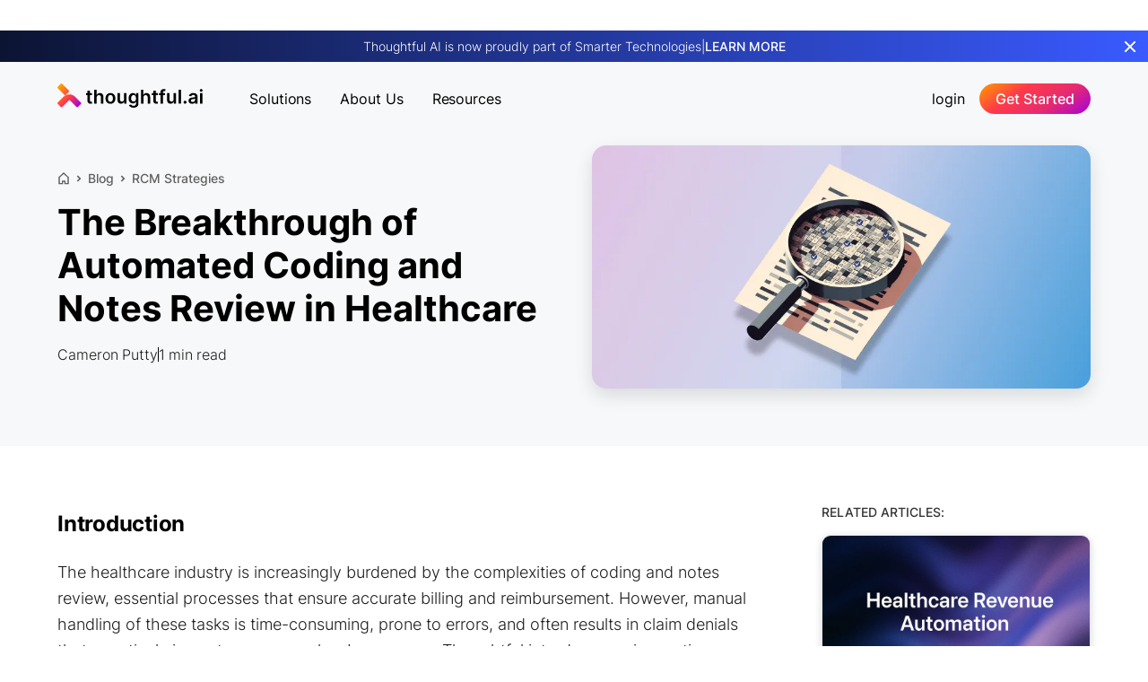

--- FILE ---
content_type: text/html
request_url: https://www.thoughtful.ai/blog/the-breakthrough-of-automated-coding-and-notes-review-in-healthcare
body_size: 28340
content:
<!DOCTYPE html><!-- Last Published: Wed Dec 03 2025 22:48:52 GMT+0000 (Coordinated Universal Time) --><html data-wf-domain="www.thoughtful.ai" data-wf-page="65e7417a8882ba203ba62df0" data-wf-site="61d48f7223249177544ef574" data-wf-intellimize-customer-id="117272571" lang="en" data-wf-collection="65e7417a8882ba203ba62e27" data-wf-item-slug="the-breakthrough-of-automated-coding-and-notes-review-in-healthcare"><head><meta charset="utf-8"/><title>The Breakthrough of Automated Coding and Notes Review in Healthcare | Thoughtful</title><meta content="he advent of automation in healthcare, particularly through automated coding and notes review, marks a pivotal shift towards more efficient, accurate, and patient-centric healthcare delivery." name="description"/><meta content="The Breakthrough of Automated Coding and Notes Review in Healthcare | Thoughtful" property="og:title"/><meta content="he advent of automation in healthcare, particularly through automated coding and notes review, marks a pivotal shift towards more efficient, accurate, and patient-centric healthcare delivery." property="og:description"/><meta content="https://cdn.prod.website-files.com/61d48f722324914c384ef59a/65f339b61622d39670999c03_Template%2011.webp" property="og:image"/><meta content="The Breakthrough of Automated Coding and Notes Review in Healthcare | Thoughtful" property="twitter:title"/><meta content="he advent of automation in healthcare, particularly through automated coding and notes review, marks a pivotal shift towards more efficient, accurate, and patient-centric healthcare delivery." property="twitter:description"/><meta content="https://cdn.prod.website-files.com/61d48f722324914c384ef59a/65f339b61622d39670999c03_Template%2011.webp" property="twitter:image"/><meta property="og:type" content="website"/><meta content="summary_large_image" name="twitter:card"/><meta content="width=device-width, initial-scale=1" name="viewport"/><meta content="c0KKwGsIUYsiyzyFAXsMzDfn6esXeHAiFiOXVSpdhWo" name="google-site-verification"/><link href="https://cdn.prod.website-files.com/61d48f7223249177544ef574/css/thoughtfulai.webflow.shared.6574bf0b8.min.css" rel="stylesheet" type="text/css"/><script type="text/javascript">!function(o,c){var n=c.documentElement,t=" w-mod-";n.className+=t+"js",("ontouchstart"in o||o.DocumentTouch&&c instanceof DocumentTouch)&&(n.className+=t+"touch")}(window,document);</script><link href="https://cdn.prod.website-files.com/61d48f7223249177544ef574/61d48f7223249178ab4ef6fa_favicon.png" rel="shortcut icon" type="image/x-icon"/><link href="https://cdn.prod.website-files.com/61d48f7223249177544ef574/61d48f72232491cd1e4ef6f8_webclip.png" rel="apple-touch-icon"/><link href="https://www.thoughtful.ai/blog/the-breakthrough-of-automated-coding-and-notes-review-in-healthcare" rel="canonical"/><style>.anti-flicker, .anti-flicker * {visibility: hidden !important; opacity: 0 !important;}</style><style>[data-wf-hidden-variation], [data-wf-hidden-variation] * {
        display: none !important;
      }</style><script type="text/javascript">localStorage.removeItem('intellimize_opt_out_117272571'); if (localStorage.getItem('intellimize_data_tracking_type') !== 'always') { localStorage.setItem('intellimize_data_tracking_type', 'always'); }</script><script type="text/javascript">(function(e){var s={r:[]};e.wf={r:s.r,ready:t=>{s.r.push(t)}}})(window)</script><script type="text/javascript">(function(e,t,p){var n=document.documentElement,s={p:[],r:[]},u={p:s.p,r:s.r,push:function(e){s.p.push(e)},ready:function(e){s.r.push(e)}};e.intellimize=u,n.className+=" "+p,setTimeout(function(){n.className=n.className.replace(RegExp(" ?"+p),"")},t)})(window, 4000, 'anti-flicker')</script><link href="https://cdn.intellimize.co/snippet/117272571.js" rel="preload" as="script"/><script type="text/javascript">var wfClientScript=document.createElement("script");wfClientScript.src="https://cdn.intellimize.co/snippet/117272571.js",wfClientScript.async=!0,wfClientScript.onerror=function(){document.documentElement.className=document.documentElement.className.replace(RegExp(" ?anti-flicker"),"")},document.head.appendChild(wfClientScript);</script><link href="https://api.intellimize.co" rel="preconnect" crossorigin="true"/><link href="https://log.intellimize.co" rel="preconnect" crossorigin="true"/><link href="https://117272571.intellimizeio.com" rel="preconnect"/><link href="rss.xml" rel="alternate" title="RSS Feed" type="application/rss+xml"/><style>
[fi] {
    opacity: 0;
    transform: translateY(-8px);
    transition: opacity 0.8s ease, transform 0.8s ease;
}
@media screen and (min-width: 992px) {
[fi][mo] {
    opacity: 1;
    transform: translateY(0px);
}
}
@media screen and (max-width: 991px) {
[fi][do] {
    opacity: 1;
    transform: translateY(0px);
}
}

</style>

<script>
document.addEventListener("DOMContentLoaded", () => {
    let options = {
      rootMargin: '5% 0% 5% 0%',
      threshold: 0
    };

    let observer = new IntersectionObserver(function(entries, observer) {
      entries.forEach(entry => {
        // Get current viewport width
        let viewportWidth = window.innerWidth;

        // Check if element has 'desktop-only' or 'mobile-only' attribute
        let isDesktopOnly = entry.target.hasAttribute('do');
        let isMobileOnly = entry.target.hasAttribute('mo');

        // Check if current viewport size matches element's attribute
        if (isDesktopOnly && viewportWidth <= 991) return;
        if (isMobileOnly && viewportWidth > 991) return;

        if (!entry.isIntersecting) {
          // Reset the styles when element is no longer visible
          entry.target.style.transitionDelay = "0s";
          entry.target.style.opacity = "0";
          entry.target.style.transform = "translateY(-8px)";
          return;
        }

        let delay = parseInt(entry.target.getAttribute('fi')) || 0;
        entry.target.style.transitionDelay = delay + 'ms';
        entry.target.style.opacity = "1";
        entry.target.style.transform = "translateY(0)";
      });
    }, options);

    // Track all elements with the 'fi' attribute:
    let targets = document.querySelectorAll('[fi]');
    targets.forEach(target => {
      observer.observe(target);
    });
}); //end of fade-in
</script>
<script type="application/ld+json">
{
  "@context": "https://schema.org",
  "@type": "BlogPosting",
  "mainEntityOfPage": {
    "@type": "WebPage",
    "@id": "https://www.thoughtful.ai/blog/the-breakthrough-of-automated-coding-and-notes-review-in-healthcare"
  },
  "headline": "The Breakthrough of Automated Coding and Notes Review in Healthcare",
  "description": "he advent of automation in healthcare, particularly through automated coding and notes review, marks a pivotal shift towards more efficient, accurate, and patient-centric healthcare delivery.",
  "image": "https://cdn.prod.website-files.com/61d48f722324914c384ef59a/65f339b61622d39670999c03_Template%2011.webp",  
  "author": {
    "@type": "Person",
    "name": "Cameron Putty"
  },  
  "publisher": {
    "@type": "Organization",
    "name": "Thoughtful",
    "logo": {
      "@type": "ImageObject",
      "url": "https://assets.website-files.com/61d48f7223249177544ef574/62c49078b7d75e2c092dcd53_thougthful_logo_bk.svg"
    }
  },
  "datePublished": "Mar 12, 2025",
  "dateModified": "Jan 10, 2025"
}
</script></head><body><div class="page-wrapper"><div class="utility-hide"><div class="css-styles w-embed"><!-- Global CSS Styles -->
<style>
html {
font-size: 62.5%;
/* Gradient Variables */
--grad1: linear-gradient(135deg, #ff9e00 0%, #ff3b48 33%, #e52a71 66%, #a500dd 100%);
--grad2: linear-gradient(135deg, #5A4C7A, #204990);
--grad3: linear-gradient(135deg, #d8b4dc, #c4cbeb 50%, #489fdb);
--grad4: linear-gradient(135deg, #70E846, #1E8BDD);
}

body {
  font-smoothing: antialiased;
  -webkit-font-smoothing: antialiased;
}

input[type=text], input[type=email], input[type=tel], input[type=button], textarea {
	-webkit-appearance: none;
}

.page-wrapper {overflow: clip;}

/* Marg */
.marg4, [class*="--m4"] {
  margin-bottom: 0.4rem;
}
.marg8, [class*="--m8"] {
  margin-bottom: clamp(0.6rem, 0.8vw, 0.8rem)
}
.marg12, [class*="--m12"] {
  margin-bottom: clamp(0.8rem, 1.2vw, 1.2rem)
}
.marg16, [class*="--m16"] {
  margin-bottom: clamp(1.3rem, 1.61vw, 1.6rem)
}
.marg24, [class*="--m24"] {
  margin-bottom: clamp(1.8rem, 2.42vw, 2.4rem)
}
.marg32, [class*="--m32"] {
  margin-bottom: clamp(2.8rem, 3.23vw, 3.2rem)
}
.marg48, [class*="--m48"] {
  margin-bottom: clamp(4rem, 4.84vw, 4.8rem)
}
.marg64, [class*="--m64"] {
  margin-bottom: clamp(4.8rem, 6.45vw, 6.4rem)
}
.marg80, [class*="--m80"] {
  margin-bottom: clamp(6.4rem, 8.1vw, 8rem)
}
/* Shadows */

[class*="--bs2"] {
box-shadow: rgba(50, 50, 93, 0.25) 0px 2px 5px -1px, rgba(0, 0, 0, 0.3) 0px 1px 3px -1px;
}

/* Cards */
[class*="--card1"] {
border-radius: 0.8rem;
box-shadow: rgba(50, 50, 93, 0.25) 0px 2px 5px -1px, rgba(0, 0, 0, 0.3) 0px 1px 3px -1px;
background-color: white;
padding: clamp(1.8rem, 2.42vw, 2.4rem);
}
[class*="--card2"] {
border-radius: 0.8rem;
box-shadow: rgba(50, 50, 93, 0.25) 0px 2px 5px -1px, rgba(0, 0, 0, 0.3) 0px 1px 3px -1px;
background-color: white;
padding: clamp(1.8rem, 2.42vw, 2.4rem);
}

/* Gradients */
[class*="--grad1"] {
background: linear-gradient(135deg, #ff9e00 0%, #ff3b48 33%, #e52a71 66%, #a500dd 100%);
}
[class*="--grad2"] {
background: linear-gradient(135deg, #5A4C7A, #204990);
}
[class*="--grad3"], .bg-gradient-lightblue {
background: linear-gradient(135deg, #d8b4dc, #c4cbeb 50%, #489fdb);
}
[class*="--grad4"] {
background: linear-gradient(135deg, #70E846, #1E8BDD);
}

[class*="--gradtxt1"] {
background: linear-gradient(135deg, #ff9e00 0%, #ff3b48 33%, #e52a71 66%, #a500dd 100%);
  -webkit-background-clip: text;
  -webkit-text-fill-color: transparent;
}
[class*="--gradtxt2"] {
background: linear-gradient(135deg, #5A4C7A, #204990);
  -webkit-background-clip: text;
  -webkit-text-fill-color: transparent;
}
[class*="--gradtxt3"] {
background: linear-gradient(135deg, #d8b4dc, #c4cbeb 50%, #489fdb);
  -webkit-background-clip: text;
  -webkit-text-fill-color: transparent;
}
[class*="--gradtxt4"] {
background: linear-gradient(135deg, #70E846, #1E8BDD);
  background-clip: text;
  -webkit-background-clip: text;
  -webkit-text-fill-color: transparent;
}

[class*="--ag-eva"] {
  margin-bottom: 4px;
  background-image: linear-gradient(135deg, #ed3065, #cc1a9c);
  background-clip: text;
}
[class*="--ag-paula"] {
  margin-bottom: 4px;
  background-image: linear-gradient(135deg, #FF7729, #FE5A41);
  background-clip: text;
}
[class*="--ag-cody"] {
  margin-bottom: 4px;
  background-image: linear-gradient(135deg, #ED3065, #CC1A9C);
  background-clip: text;
}
[class*="--ag-cam"] {
  margin-bottom: 4px;
  background-image: linear-gradient(135deg, #BE18F6, #971DD5);
  background-clip: text;
}
[class*="--ag-dan"] {
  margin-bottom: 4px;
  background-image: linear-gradient(135deg, #5F0FDE, #833FF0);
  background-clip: text;
}
[class*="--ag-phil"] {
  margin-bottom: 4px;
  background-image: linear-gradient(135deg, #1B41DC, #5173FF);
  background-clip: text;
}


/* line clamp */
[class*="--lc1"], [class*="--lc2"], [class*="--lc3"], [class*="--lc4"] {
	display: -webkit-box;
	overflow: hidden;
	-webkit-line-clamp: 1;
	-webkit-box-orient: vertical;
}
[class*="--lc2"] { -webkit-line-clamp: 2; }
[class*="--lc3"] { -webkit-line-clamp: 3; }
[class*="--lc4"] { -webkit-line-clamp: 4; }

/* Other */
[class*="--pe"], [class*="--np"], .sc-anchor, .dw-card-para, .pe { pointer-events: none; }
[class*="--tb"], .txt-balance { text-wrap: balance; }
[class*="--of"] { overflow: none; }
[class*="--vw"] { font-size: 1vw; }
[class*="--svg"] > svg { transform: unset !important; } 
strong {font-weight: 600;}
[class*="--lottie"] > svg { transform: unset !important; } 
[class*="--icon"] svg {width: 100% !important; height: 100% !important; }
[class*="--icon"] * { fill: currentColor !important; }
a { color: inherit; }
.burger-dark { background-color: black !important; }
.sc-anchor { -webkit-tap-highlight-color: rgba(0,0,0,0); }
.sc-anchor:focus {outline: none;}

/* Designer only */
.wf-design-mode [href="#"] {
  outline: 2px solid red !important;
}
/* Extra */
.card-p {
-webkit-backface-visibility: hidden;
-moz-backface-visibility: hidden;
-webkit-transform: translate3d(0, 0, 0);
-moz-transform: translate3d(0, 0, 0);
}
.nav-support-text, .search-dropdown-title, .nav-dropdown-title {overflow: hidden; display: -webkit-box; -webkit-line-clamp: 1; -webkit-box-orient: vertical;}

.btn-gradient, .btn-container {
background: linear-gradient(145deg, rgba(255,158,0,1) 0%, rgba(255,59,72,1) 25%, rgba(229,42,113,1) 50%, rgba(165,0,221,1) 100%);
background-size: 100%; 
transition: all 0.5s ease;
}

.btn-gradient:hover, .btn-container:hover {
background: linear-gradient(145deg, rgba(255,158,0,1) 0%, rgba(255,59,72,1) 25%, rgba(229,42,113,1) 50%, rgba(165,0,221,1) 100%);
background-size: 300%; 
}

.bg-gradient-lightblue-faded {
background: linear-gradient(135deg, rgba(232, 206, 236, 0.5), rgba(179, 188, 229, 0.5), rgba(122, 173, 221, 0.5), rgba(138, 154, 210, 0.5));
}

/* Start of Query */
@media screen and (min-width: 1440px) {
[class*="--vw"] {
font-size: 1.45rem;
 }
} /* End of Query */

/* Start of Query */
@media only screen
and (min-width : 992px) {
.nav-dropdown-list {
box-shadow: rgba(0, 0, 0, 0.24) 0px 3px 8px;
 }
.nav-menu {
    display: flex !important;
  }
  [class*="--bs1"] {
box-shadow: rgba(255, 255, 255, 0.1) 0px 1px 1px 0px inset, rgba(50, 50, 93, 0.25) 0px 50px 100px -20px, rgba(0, 0, 0, 0.3) 0px 30px 60px -30px;
}
} /* End of Query */

/* Start of Query */
@media only screen
and (max-width : 991px) {
.nav-menu {
box-shadow: rgba(255, 255, 255, 0.1) 0px 1px 1px 0px inset, rgba(50, 50, 93, 0.25) 0px 50px 100px -20px, rgba(0, 0, 0, 0.3) 0px 30px 60px -30px;
width: calc(100% - 32px);
 }
} /* End of Query */

/* Start of Query */
@media screen and (min-width: 992px) and (max-width: 1020px) {
  #navPricing {
    display: none !important;
  }
} /* End of Query */

@media screen and (max-width: 360px) {
#mobile-cta-btn {display: none}
}

</style></div></div><div class="css w-embed"><style>
.nav {
position: fixed;
background: #F6F8FA !important;
}
.nav-link {
color: black;
}
.thoughtful-plus {
color: black;
}
.nav-dropdown {
color: black;
}
.logo.is-black {
opacity: 100%;
}
.logo.is-white {
opacity: 0%;
}
.hamburger-line {
background-color: black;
}
</style></div><nav id="navcontainer" class="nav"><div id="myBanner" class="banner-cont"><a data-wf-native-id-path="970e062b-ccf9-387f-afb8-0de39c3fcf7a:d388ddf0-9986-84ab-dd72-3314232630ff" data-wf-ao-click-engagement-tracking="true" data-wf-element-id="d388ddf0-9986-84ab-dd72-3314232630ff" data-wf-component-context="%5B%7B%22componentId%22%3A%2270cb4a64-5a84-c53d-91ee-c4c16d50a741%22%2C%22instanceId%22%3A%22970e062b-ccf9-387f-afb8-0de39c3fcf7a%22%7D%5D" href="https://www.smartertech.com/" target="_blank" class="banner-click w-inline-block"><div class="wrapper is-banner-wrap"><p class="st--p">Thoughtful AI is now proudly part of Smarter Technologies</p><p class="st--p-mobile">Thoughtful.ai is now proudly part of<br/>Smarter Technologies</p><p class="paragraph-43">|</p><p><span class="caps-bold">Learn More</span></p></div></a><div id="closeBanner" class="close-icon is--smarter-x w-embed"><svg width="420" height="420" viewBox="0 0 24 24" fill="none" xmlns="http://www.w3.org/2000/svg">
<path d="M12.0002 10.586L16.9502 5.63599L18.3642 7.04999L13.4142 12L18.3642 16.95L16.9502 18.364L12.0002 13.414L7.05023 18.364L5.63623 16.95L10.5862 12L5.63623 7.04999L7.05023 5.63599L12.0002 10.586Z" fill="currentColor"/>
</svg>
</div><div class="embed w-embed w-script"><script>
  document.addEventListener("DOMContentLoaded", function() {
    var banner       = document.getElementById('myBanner');
    var closeBtn     = document.getElementById('closeBanner');
    var pageWrapper  = document.querySelector('.page-wrapper');
    var navMenu      = document.querySelector('.nav-menu');

    /** Reduce the true banner height by 2 px to remove the faint gap */
    function effectiveBannerHeight(rawHeight) {
      return Math.max(rawHeight - 1, 0);          // never negative
    }

    function adjustPageWrapper() {
      var isBannerVisible = banner && banner.style.display !== 'none';
      var bannerHeight    = isBannerVisible ? banner.offsetHeight : 0;
      var offset          = effectiveBannerHeight(bannerHeight);

      /* Always adjust .page-wrapper */
      if (pageWrapper) {
        pageWrapper.style.marginTop = isBannerVisible ? offset + 'px' : '';
      }

      /* On ≤ 991 px, also shift .nav-menu */
      if (navMenu) {
        if (window.innerWidth <= 991) {
          if (isBannerVisible && bannerHeight > 0) {
            navMenu.style.marginTop = offset + 'px';
            navMenu.style.height    = `calc(96dvh - ${bannerHeight}px)`;
          } else {
            navMenu.style.marginTop = '';
            navMenu.style.height    = '96dvh';
          }
        } else {
          /* Reset styles on larger screens */
          navMenu.style.marginTop = '';
          navMenu.style.height    = '';
        }
      }
    }

    /* Show banner if not closed this session */
    if (!sessionStorage.getItem('banner_closed')) {
      banner.style.display = 'block';
    }

    adjustPageWrapper();

    closeBtn.addEventListener('click', function() {
      banner.style.display = 'none';
      adjustPageWrapper();
      sessionStorage.setItem('banner_closed', 'true');
    });

    window.addEventListener('resize', adjustPageWrapper);
  });
</script></div></div><div class="wrapper nav-wrapper"><div class="nav-left-col"><a href="/" data-wf-native-id-path="970e062b-ccf9-387f-afb8-0de39c3fcf7a:2f8d4c16-4d81-4c5a-1d55-5de01b9508d8" data-wf-ao-click-engagement-tracking="true" data-wf-element-id="2f8d4c16-4d81-4c5a-1d55-5de01b9508d8" data-wf-component-context="%5B%7B%22componentId%22%3A%2270cb4a64-5a84-c53d-91ee-c4c16d50a741%22%2C%22instanceId%22%3A%22970e062b-ccf9-387f-afb8-0de39c3fcf7a%22%7D%5D" class="brand w-nav-brand"><img src="https://cdn.prod.website-files.com/61d48f7223249177544ef574/664227be8b5bc2cc7dbfacfb_color_T_black_text.svg" loading="eager" width="1248" height="248" alt="" fetchpriority="high" class="logo is-black"/><img src="https://cdn.prod.website-files.com/61d48f7223249177544ef574/664227ada4b7b61c9a64773f_color_T_white_text.svg" loading="eager" width="1248" height="247" alt="" fetchpriority="high" class="logo is-white"/><p class="thoughtful-plus">+</p></a><div class="nav-menu"><div class="nav-menu-logo-container"><a data-wf-native-id-path="970e062b-ccf9-387f-afb8-0de39c3fcf7a:2f8d4c16-4d81-4c5a-1d55-5de01b9508df" data-wf-ao-click-engagement-tracking="true" data-wf-element-id="2f8d4c16-4d81-4c5a-1d55-5de01b9508df" data-wf-component-context="%5B%7B%22componentId%22%3A%2270cb4a64-5a84-c53d-91ee-c4c16d50a741%22%2C%22instanceId%22%3A%22970e062b-ccf9-387f-afb8-0de39c3fcf7a%22%7D%5D" href="/" class="w-inline-block"><img src="https://cdn.prod.website-files.com/61d48f7223249177544ef574/63582bdcf78a1d0c84a56e8d_logo-mark-full-color.svg" loading="lazy" alt="thoughtful logo" class="nav-menu-logo"/></a></div><div data-hover="true" data-delay="0" class="dropdown is-small w-dropdown"><div id="solutions-dd" data-wf-native-id-path="970e062b-ccf9-387f-afb8-0de39c3fcf7a:beb4bdf7-c416-0d7b-525f-d154a7bc15d7" data-wf-ao-click-engagement-tracking="true" data-wf-element-id="beb4bdf7-c416-0d7b-525f-d154a7bc15d7" data-wf-component-context="%5B%7B%22componentId%22%3A%2270cb4a64-5a84-c53d-91ee-c4c16d50a741%22%2C%22instanceId%22%3A%22970e062b-ccf9-387f-afb8-0de39c3fcf7a%22%7D%5D" class="nav-dropdown w-dropdown-toggle"><div class="nav-dd-icon w-icon-dropdown-toggle"></div><div class="dropdown-nav-link">solutions</div></div><nav id="megaMenu" class="nav-dropdown-list is-small w-dropdown-list"><div class="mobile-dropdown-nav"><div class="nav-back-container"><div class="nav-back w-embed"><svg width="24" height="24" viewBox="0 0 24 24" fill="none" xmlns="http://www.w3.org/2000/svg">
<path d="M11.828 12.0001L14.657 14.8281L13.243 16.2431L9 12.0001L13.243 7.75708L14.657 9.17208L11.828 12.0001Z" fill="currentColor"/>
</svg></div><p>Back</p></div></div><div class="wrapper is-mm-small"><div do="" fi="" class="vert-left mm-col"><p class="nav-support-text is-title mm-nav">Solutions</p><div id="ddoptions" class="vert-left _w-100"><a dd-index="0" data-wf-native-id-path="970e062b-ccf9-387f-afb8-0de39c3fcf7a:beb4bdf7-c416-0d7b-525f-d154a7bc15e7" data-wf-ao-click-engagement-tracking="true" data-wf-element-id="beb4bdf7-c416-0d7b-525f-d154a7bc15e7" data-wf-component-context="%5B%7B%22componentId%22%3A%2270cb4a64-5a84-c53d-91ee-c4c16d50a741%22%2C%22instanceId%22%3A%22970e062b-ccf9-387f-afb8-0de39c3fcf7a%22%7D%5D" href="/prior-authorization" class="dropdown-option w-inline-block"><img loading="lazy" src="https://cdn.prod.website-files.com/61d48f7223249177544ef574/6691aa5660256d9ef962891c_Group%2066.svg" alt="" class="nav-icon"/><p class="nav-dropdown-title">Prior Authorization</p></a><a dd-index="0" data-wf-native-id-path="970e062b-ccf9-387f-afb8-0de39c3fcf7a:f0646c45-2880-a8af-97de-8340cc68bc89" data-wf-ao-click-engagement-tracking="true" data-wf-element-id="f0646c45-2880-a8af-97de-8340cc68bc89" data-wf-component-context="%5B%7B%22componentId%22%3A%2270cb4a64-5a84-c53d-91ee-c4c16d50a741%22%2C%22instanceId%22%3A%22970e062b-ccf9-387f-afb8-0de39c3fcf7a%22%7D%5D" href="/coding-and-notes-review" class="dropdown-option w-inline-block"><img loading="lazy" src="https://cdn.prod.website-files.com/61d48f7223249177544ef574/6691aa5660256d9ef962891c_Group%2066.svg" alt="" class="nav-icon"/><p class="nav-dropdown-title">Medical Coding</p></a><a dd-index="0" data-wf-native-id-path="970e062b-ccf9-387f-afb8-0de39c3fcf7a:dd116eaa-745e-6391-9369-22ef4b531643" data-wf-ao-click-engagement-tracking="true" data-wf-element-id="dd116eaa-745e-6391-9369-22ef4b531643" data-wf-component-context="%5B%7B%22componentId%22%3A%2270cb4a64-5a84-c53d-91ee-c4c16d50a741%22%2C%22instanceId%22%3A%22970e062b-ccf9-387f-afb8-0de39c3fcf7a%22%7D%5D" href="/accounts-receivable" class="dropdown-option w-inline-block"><img loading="lazy" src="https://cdn.prod.website-files.com/61d48f7223249177544ef574/6691aa5660256d9ef962891c_Group%2066.svg" alt="" class="nav-icon"/><p class="nav-dropdown-title">Accounts Receivable</p></a><a dd-index="0" data-wf-native-id-path="970e062b-ccf9-387f-afb8-0de39c3fcf7a:177beda1-2a2e-a87b-9ba7-76127aac5c32" data-wf-ao-click-engagement-tracking="true" data-wf-element-id="177beda1-2a2e-a87b-9ba7-76127aac5c32" data-wf-component-context="%5B%7B%22componentId%22%3A%2270cb4a64-5a84-c53d-91ee-c4c16d50a741%22%2C%22instanceId%22%3A%22970e062b-ccf9-387f-afb8-0de39c3fcf7a%22%7D%5D" href="/payment-posting" class="dropdown-option w-inline-block"><img loading="lazy" src="https://cdn.prod.website-files.com/61d48f7223249177544ef574/6691aa5660256d9ef962891c_Group%2066.svg" alt="" class="nav-icon"/><p class="nav-dropdown-title">Payment Posting</p></a><div class="nav-mm-option hide"><p class="nav-dropdown-title">Industries</p><p class="nav-support-text">Our most popular industries</p></div></div></div></div><div class="mm-up-arrow--pe w-embed"><svg fill="currentColor" viewBox="0 0 24 24" >
<style type="text/css">
	.st0{fill:none;}
</style>
<path d="M18.5,15.5l-6-7l-6,7H18.5z"/>
<rect class="st0" width="24" height="24"/>
<rect class="st0" width="24" height="24"/>
</svg></div></nav></div><div data-hover="true" data-delay="0" class="dropdown is-small w-dropdown"><div id="solutions-dd" data-wf-native-id-path="970e062b-ccf9-387f-afb8-0de39c3fcf7a:97aa5bdd-9f5d-ae90-94c7-04cffe3964e2" data-wf-ao-click-engagement-tracking="true" data-wf-element-id="97aa5bdd-9f5d-ae90-94c7-04cffe3964e2" data-wf-component-context="%5B%7B%22componentId%22%3A%2270cb4a64-5a84-c53d-91ee-c4c16d50a741%22%2C%22instanceId%22%3A%22970e062b-ccf9-387f-afb8-0de39c3fcf7a%22%7D%5D" class="nav-dropdown w-dropdown-toggle"><div class="nav-dd-icon w-icon-dropdown-toggle"></div><div class="dropdown-nav-link">about Us</div></div><nav id="megaMenu" class="nav-dropdown-list is-small w-dropdown-list"><div class="mobile-dropdown-nav"><div class="nav-back-container"><div class="nav-back w-embed"><svg width="24" height="24" viewBox="0 0 24 24" fill="none" xmlns="http://www.w3.org/2000/svg">
<path d="M11.828 12.0001L14.657 14.8281L13.243 16.2431L9 12.0001L13.243 7.75708L14.657 9.17208L11.828 12.0001Z" fill="currentColor"/>
</svg></div><p>Back</p></div></div><div class="wrapper is-mm-small"><div do="" fi="" class="vert-left mm-col"><p class="nav-support-text is-title mm-nav">About</p><div id="ddoptions" class="vert-left _w-100"><a dd-index="0" data-wf-native-id-path="970e062b-ccf9-387f-afb8-0de39c3fcf7a:6bf0e385-7867-5235-b134-f2df392e1be8" data-wf-ao-click-engagement-tracking="true" data-wf-element-id="6bf0e385-7867-5235-b134-f2df392e1be8" data-wf-component-context="%5B%7B%22componentId%22%3A%2270cb4a64-5a84-c53d-91ee-c4c16d50a741%22%2C%22instanceId%22%3A%22970e062b-ccf9-387f-afb8-0de39c3fcf7a%22%7D%5D" href="/about" class="dropdown-option w-inline-block"><img src="https://cdn.prod.website-files.com/61d48f7223249177544ef574/6691aa5660256d9ef962891c_Group%2066.svg" loading="lazy" alt="" class="nav-icon"/><p class="nav-dropdown-title">The Company</p></a><a dd-index="0" data-wf-native-id-path="970e062b-ccf9-387f-afb8-0de39c3fcf7a:8c464e3a-287b-2596-6777-57a53b2912b3" data-wf-ao-click-engagement-tracking="true" data-wf-element-id="8c464e3a-287b-2596-6777-57a53b2912b3" data-wf-component-context="%5B%7B%22componentId%22%3A%2270cb4a64-5a84-c53d-91ee-c4c16d50a741%22%2C%22instanceId%22%3A%22970e062b-ccf9-387f-afb8-0de39c3fcf7a%22%7D%5D" href="/trust-and-security" class="dropdown-option w-inline-block"><img src="https://cdn.prod.website-files.com/61d48f7223249177544ef574/6691aa5660256d9ef962891c_Group%2066.svg" loading="lazy" alt="" class="nav-icon"/><p class="nav-dropdown-title">Trust and Security</p></a><a dd-index="0" data-wf-native-id-path="970e062b-ccf9-387f-afb8-0de39c3fcf7a:635e91dd-9049-6737-ae39-28f52b395a53" data-wf-ao-click-engagement-tracking="true" data-wf-element-id="635e91dd-9049-6737-ae39-28f52b395a53" data-wf-component-context="%5B%7B%22componentId%22%3A%2270cb4a64-5a84-c53d-91ee-c4c16d50a741%22%2C%22instanceId%22%3A%22970e062b-ccf9-387f-afb8-0de39c3fcf7a%22%7D%5D" href="/careers" class="dropdown-option w-inline-block"><img src="https://cdn.prod.website-files.com/61d48f7223249177544ef574/6691aa5660256d9ef962891c_Group%2066.svg" loading="lazy" alt="" class="nav-icon"/><p class="nav-dropdown-title">Careers</p></a><div class="nav-mm-option hide"><p class="nav-dropdown-title">Industries</p><p class="nav-support-text">Our most popular industries</p></div></div></div></div><div class="mm-up-arrow--pe w-embed"><svg fill="currentColor" viewBox="0 0 24 24" >
<style type="text/css">
	.st0{fill:none;}
</style>
<path d="M18.5,15.5l-6-7l-6,7H18.5z"/>
<rect class="st0" width="24" height="24"/>
<rect class="st0" width="24" height="24"/>
</svg></div></nav></div><div data-hover="true" data-delay="0" class="dropdown is-small w-dropdown"><div id="solutions-dd" data-wf-native-id-path="970e062b-ccf9-387f-afb8-0de39c3fcf7a:0eee46fc-60bc-1607-d5a4-9d0f3dd9bf8a" data-wf-ao-click-engagement-tracking="true" data-wf-element-id="0eee46fc-60bc-1607-d5a4-9d0f3dd9bf8a" data-wf-component-context="%5B%7B%22componentId%22%3A%2270cb4a64-5a84-c53d-91ee-c4c16d50a741%22%2C%22instanceId%22%3A%22970e062b-ccf9-387f-afb8-0de39c3fcf7a%22%7D%5D" class="nav-dropdown w-dropdown-toggle"><div class="nav-dd-icon w-icon-dropdown-toggle"></div><div class="dropdown-nav-link">resources</div></div><nav class="nav-dropdown-list is-small w-dropdown-list"><div class="mobile-dropdown-nav"><div class="nav-back-container"><div class="nav-back w-embed"><svg width="24" height="24" viewBox="0 0 24 24" fill="none" xmlns="http://www.w3.org/2000/svg">
<path d="M11.828 12.0001L14.657 14.8281L13.243 16.2431L9 12.0001L13.243 7.75708L14.657 9.17208L11.828 12.0001Z" fill="currentColor"/>
</svg></div><p>Back</p></div></div><div class="wrapper is-mm-small"><div do="" fi="" class="vert-left mm-col"><p class="nav-support-text is-title mm-nav">Resources</p><div id="ddoptions" class="vert-left _w-100"><a dd-index="0" data-wf-native-id-path="970e062b-ccf9-387f-afb8-0de39c3fcf7a:dd654222-b924-4371-29f9-4c4570994ab2" data-wf-ao-click-engagement-tracking="true" data-wf-element-id="dd654222-b924-4371-29f9-4c4570994ab2" data-wf-component-context="%5B%7B%22componentId%22%3A%2270cb4a64-5a84-c53d-91ee-c4c16d50a741%22%2C%22instanceId%22%3A%22970e062b-ccf9-387f-afb8-0de39c3fcf7a%22%7D%5D" href="/blog" class="dropdown-option w-inline-block"><img src="https://cdn.prod.website-files.com/61d48f7223249177544ef574/6691acdbcc8172f85ac7711a_blog.svg" loading="lazy" alt="" class="nav-icon"/><p class="nav-dropdown-title">Blog</p></a><a dd-index="0" data-wf-native-id-path="970e062b-ccf9-387f-afb8-0de39c3fcf7a:a8c1fa53-47dc-1462-0812-61a0ef996bb4" data-wf-ao-click-engagement-tracking="true" data-wf-element-id="a8c1fa53-47dc-1462-0812-61a0ef996bb4" data-wf-component-context="%5B%7B%22componentId%22%3A%2270cb4a64-5a84-c53d-91ee-c4c16d50a741%22%2C%22instanceId%22%3A%22970e062b-ccf9-387f-afb8-0de39c3fcf7a%22%7D%5D" href="/case-studies" class="dropdown-option w-inline-block"><img src="https://cdn.prod.website-files.com/61d48f7223249177544ef574/6691ac6a212a51279caba655_case-s.svg" loading="lazy" alt="" class="nav-icon"/><p class="nav-dropdown-title">Case Studies</p></a><a dd-index="0" data-wf-native-id-path="970e062b-ccf9-387f-afb8-0de39c3fcf7a:0b2e0c36-87c2-c0f9-1d84-3afd2a7faf0e" data-wf-ao-click-engagement-tracking="true" data-wf-element-id="0b2e0c36-87c2-c0f9-1d84-3afd2a7faf0e" data-wf-component-context="%5B%7B%22componentId%22%3A%2270cb4a64-5a84-c53d-91ee-c4c16d50a741%22%2C%22instanceId%22%3A%22970e062b-ccf9-387f-afb8-0de39c3fcf7a%22%7D%5D" href="/whitepapers" class="dropdown-option w-inline-block"><img src="https://cdn.prod.website-files.com/61d48f7223249177544ef574/6691acf3e00c7421e9b34ce3_wp.svg" loading="lazy" alt="" class="nav-icon"/><p class="nav-dropdown-title">White Papers</p></a><a dd-index="0" data-wf-native-id-path="970e062b-ccf9-387f-afb8-0de39c3fcf7a:aafff8b4-49fb-c928-7ef6-4a06a4ea0ad9" data-wf-ao-click-engagement-tracking="true" data-wf-element-id="aafff8b4-49fb-c928-7ef6-4a06a4ea0ad9" data-wf-component-context="%5B%7B%22componentId%22%3A%2270cb4a64-5a84-c53d-91ee-c4c16d50a741%22%2C%22instanceId%22%3A%22970e062b-ccf9-387f-afb8-0de39c3fcf7a%22%7D%5D" href="/press" class="dropdown-option w-inline-block"><img src="https://cdn.prod.website-files.com/61d48f7223249177544ef574/6691aa5660256d9ef962891c_Group%2066.svg" loading="lazy" alt="" class="nav-icon"/><p class="nav-dropdown-title">Press</p></a><a dd-index="0" data-wf-native-id-path="970e062b-ccf9-387f-afb8-0de39c3fcf7a:f24bde88-c98c-18f0-8534-8b95bd552bbe" data-wf-ao-click-engagement-tracking="true" data-wf-element-id="f24bde88-c98c-18f0-8534-8b95bd552bbe" data-wf-component-context="%5B%7B%22componentId%22%3A%2270cb4a64-5a84-c53d-91ee-c4c16d50a741%22%2C%22instanceId%22%3A%22970e062b-ccf9-387f-afb8-0de39c3fcf7a%22%7D%5D" href="/webinars" class="dropdown-option w-inline-block"><img src="https://cdn.prod.website-files.com/61d48f7223249177544ef574/6691ad9443dd0927cdc151cc_webinar.svg" loading="lazy" alt="" class="nav-icon"/><p class="nav-dropdown-title">Webinar</p></a></div></div></div><div class="mm-up-arrow--pe w-embed"><svg fill="currentColor" viewBox="0 0 24 24" >
<style type="text/css">
	.st0{fill:none;}
</style>
<path d="M18.5,15.5l-6-7l-6,7H18.5z"/>
<rect class="st0" width="24" height="24"/>
<rect class="st0" width="24" height="24"/>
</svg></div></nav></div><div id="hoverDot" class="hover-dot"></div><div class="nav-btn-wrap in-mobile-nav"><a data-wf-native-id-path="970e062b-ccf9-387f-afb8-0de39c3fcf7a:2f8d4c16-4d81-4c5a-1d55-5de01b9509d0" data-wf-ao-click-engagement-tracking="true" data-wf-element-id="2f8d4c16-4d81-4c5a-1d55-5de01b9509d0" data-wf-component-context="%5B%7B%22componentId%22%3A%2270cb4a64-5a84-c53d-91ee-c4c16d50a741%22%2C%22instanceId%22%3A%22970e062b-ccf9-387f-afb8-0de39c3fcf7a%22%7D%5D" href="https://app.thoughtful.ai/login" target="_blank" class="nav-link login-mobile">login</a><a data-wf-native-id-path="970e062b-ccf9-387f-afb8-0de39c3fcf7a:d85d9bef-c210-b5d8-58d1-271b6e0fb282" data-wf-ao-click-engagement-tracking="true" data-wf-element-id="d85d9bef-c210-b5d8-58d1-271b6e0fb282" data-wf-component-context="%5B%7B%22componentId%22%3A%2270cb4a64-5a84-c53d-91ee-c4c16d50a741%22%2C%22instanceId%22%3A%22970e062b-ccf9-387f-afb8-0de39c3fcf7a%22%7D%5D" href="/get-started" class="btn in-nav mobile-nav is-maxed w-inline-block"><p class="cta-btn-txt">Get Started</p></a></div></div><div class="nav-menu-exit-bg"></div></div><div class="nav-right-col"><div class="nav-btn-wrap"><a data-wf-native-id-path="970e062b-ccf9-387f-afb8-0de39c3fcf7a:2f8d4c16-4d81-4c5a-1d55-5de01b9509d7" data-wf-ao-click-engagement-tracking="true" data-wf-element-id="2f8d4c16-4d81-4c5a-1d55-5de01b9509d7" data-wf-component-context="%5B%7B%22componentId%22%3A%2270cb4a64-5a84-c53d-91ee-c4c16d50a741%22%2C%22instanceId%22%3A%22970e062b-ccf9-387f-afb8-0de39c3fcf7a%22%7D%5D" href="https://app.thoughtful.ai/login" target="_blank" class="nav-link">login</a><a data-wf-native-id-path="970e062b-ccf9-387f-afb8-0de39c3fcf7a:868bb176-767d-ac18-1588-810050063b6e" data-wf-ao-click-engagement-tracking="true" data-wf-element-id="868bb176-767d-ac18-1588-810050063b6e" data-wf-component-context="%5B%7B%22componentId%22%3A%2270cb4a64-5a84-c53d-91ee-c4c16d50a741%22%2C%22instanceId%22%3A%22970e062b-ccf9-387f-afb8-0de39c3fcf7a%22%7D%5D" href="/get-started" class="btn in-nav w-inline-block"><p class="cta-btn-txt">Get Started</p></a></div><a id="mobile-cta-btn" data-wf-native-id-path="970e062b-ccf9-387f-afb8-0de39c3fcf7a:a3fd8a85-2abf-3446-6083-64c5eee3111e" data-wf-ao-click-engagement-tracking="true" data-wf-element-id="a3fd8a85-2abf-3446-6083-64c5eee3111e" data-wf-component-context="%5B%7B%22componentId%22%3A%2270cb4a64-5a84-c53d-91ee-c4c16d50a741%22%2C%22instanceId%22%3A%22970e062b-ccf9-387f-afb8-0de39c3fcf7a%22%7D%5D" href="/get-started" class="btn in-nav mobile-nav w-inline-block"><p class="cta-btn-txt">Get Started</p></a><div data-w-id="2f8d4c16-4d81-4c5a-1d55-5de01b9509dd" class="mobile-nav-button"><div class="mobile-menu-icon-container"><div class="hamburger-line top"></div><div class="hamburger-line middle"></div><div class="hamburger-line middle2"></div><div class="hamburger-line bottom"></div></div></div></div></div></nav><div id="t-popup" class="thoughtful-pop-container"><div class="pop-content"><img loading="lazy" src="https://cdn.prod.website-files.com/61d48f7223249177544ef574/621e87b5673bae2e83b118d9_logo-mark-full-color.svg" alt="" class="pop-logo"/><p class="t-pop-heading">Get <span class="span-gradient">Thoughtful+</span> Insights</p><p class="t-pop-support">Discover the latest in AI and expert insights on agentic technology, delivered straight to your inbox.</p><div class="content-form w-embed w-script"><script charset="utf-8" type="text/javascript" src="//js.hsforms.net/forms/embed/v2.js"></script>
<script>
window.addEventListener('load', function() {
  hbspt.forms.create({
    region: "na1",
    portalId: "6630636",
    formId: "dd0a3e78-549b-4d55-9ea0-49386f321e6d",
    onFormSubmitted: function($form) {
    fbq('trackCustom', 'ThoughtfulPlusSubmission');
    window.lintrk('track', { conversion_id: 9612074 });
    dataLayer.push({
      'event': 'ThoughtfulPlusSubmission'
    });    
    const successContainer = document.querySelector(".success-lottie-container");
    successContainer.style.display = "block";    
     const embedContainer = document.querySelector(".content-form");
    embedContainer.style.display = "none";
    $('.success-lottie-trigger').click();

    //submit functions
    const plus = document.querySelector(".thoughtful-plus");
    $popup = $(".thoughtful-pop-container");
  
    //Become T+ member on form submission
    localStorage.setItem("plusactive", true);
    if (plus) {
      plus.style.opacity = "100";
    }
    $popup.delay(2000).fadeOut();
    $("body").css("overflowY", "auto");
  }
});
});
</script>

<style>
.hs-button {
  cursor: pointer;
  display: inline-block;
  text-align: center;
  transition: all 0.15s linear;
  border-radius: 100vw !important;
  padding-top: 5px;
  padding-right: 18px;
  padding-bottom: 5px;
  padding-left: 18px;
  margin-top: 8px;
  margin-bottom: 24px;
  justify-content: center;
  align-items: center;
  color: white;
  background: linear-gradient(135deg, #ff9e00 0%, #ff3b48 33%, #e52a71 66%, #a500dd 100%);
  line-height: 1.5;
  font-weight: 500;
  white-space: nowrap;
  border: none;
}
.hs-button,
.hs-form-field input[type=date],
.hs-form-field input[type=email],
.hs-form-field input[type=number],
.hs-form-field input[type=phone],
.hs-form-field input[type=tel],
.hs-form-field input[type=text],
.hs-form-field textarea {
  -webkit-appearance: none;
  -moz-appearance: none;
}
.hs-richtext p {
  font-size: 12px !important;
  margin-bottom: 8px;
}
.hs-richtext p a{
font-weight: 500;
}
.legal-consent-container {
  order: 9999;
}
.hs-form-required {
  color: red
}
ul.no-list {
  list-style: none;
  padding-left: 0px;
  margin-top: 0px;
  margin-bottom: 8px;
}
.hs-error-msgs label {
  color: #f2545b;
  font-size: 12px;
  padding-left: 0px
}
.hs-error-msgs.hs-warning-msg label,
.hs-input {
  color: #33475b;
  font-size: 12px;
  padding-left: 0px;
}
ul.hs-error-msg {
font-size: 12px;
color: red;
}

.hs-form {
display: flex;
    width: 100%;
    flex-direction: column;
    align-items: stretch;
    text-align: left;
}
.hs-input {
  width: 100%;
  font-size: 16px;
  min-height: 40px;
  border-style: solid;
  border-width: 1px;
  border-color: hsla(0, 0.00%, 10.00%, 0.20);
  border-radius: 6px; 
  padding-left: 8px;
  margin-bottom: 8px;
}
.hs-input:focus, .hs-input:focus-visible {
  border-color: hsla(0, 0.00%, 10.00%, 0.60);
  border-width: 1px;
  background-color: white;
  outline: none;
}

.hs-form-field  {
  width: 100%;
  }
#label-use_cases-dd0a3e78-549b-4d55-9ea0-49386f321e6d {
display: none;
}
#label-email-dd0a3e78-549b-4d55-9ea0-49386f321e6d {
    display: none;
}
select#use_cases-dd0a3e78-549b-4d55-9ea0-49386f321e6d {
    font-size: 14px;
    color: grey;
}
</style></div><div class="success-lottie-container"><div data-is-ix2-target="1" class="success-lottie" data-w-id="9c2d311e-fd5b-d8a9-f747-b52a486b2689" data-animation-type="lottie" data-src="https://cdn.prod.website-files.com/61d48f7223249177544ef574/638652f05b977dcaf8601078_96673-success.json" data-loop="0" data-direction="1" data-autoplay="0" data-renderer="svg" data-duration="0" data-ix2-initial-state="0"></div><div data-w-id="9c2d311e-fd5b-d8a9-f747-b52a486b268a" class="success-lottie-trigger"></div></div></div><div class="t-pop-close"></div><div class="popup-close-icon w-embed"><svg width="420" height="420" viewBox="0 0 24 24" fill="none" xmlns="http://www.w3.org/2000/svg">
<path d="M12 22C6.477 22 2 17.523 2 12C2 6.477 6.477 2 12 2C17.523 2 22 6.477 22 12C22 17.523 17.523 22 12 22ZM12 20C14.1217 20 16.1566 19.1571 17.6569 17.6569C19.1571 16.1566 20 14.1217 20 12C20 9.87827 19.1571 7.84344 17.6569 6.34315C16.1566 4.84285 14.1217 4 12 4C9.87827 4 7.84344 4.84285 6.34315 6.34315C4.84285 7.84344 4 9.87827 4 12C4 14.1217 4.84285 16.1566 6.34315 17.6569C7.84344 19.1571 9.87827 20 12 20V20ZM12 10.586L14.828 7.757L16.243 9.172L13.414 12L16.243 14.828L14.828 16.243L12 13.414L9.172 16.243L7.757 14.828L10.586 12L7.757 9.172L9.172 7.757L12 10.586Z" fill="currentColor"/>
</svg>


<style>
.popup-close-icon {
pointer-events: none;
}


</style></div><div class="popup-embed w-embed w-script"><script>
//in-form Thoughtful+
  document.addEventListener("DOMContentLoaded", function() {
  const storedState = localStorage.getItem("plusactive");
  const popClose = document.querySelector(".t-pop-close");
  const popexists = document.getElementsByClassName("thoughtful-pop-container");
  let popupCount = localStorage.getItem("popupCount") || 0;
  $popup = $(".thoughtful-pop-container");

//Show popup and popup close function
 if (popexists.length > 0 && storedState !== "true") {
  if (popupCount === 0 || popupCount % 3 === 0) {
    setTimeout(function () {
      $popup.css("display", "flex").hide().fadeIn();
      $("body").css("overflowY", "hidden");
      localStorage.setItem("popupCount", ++popupCount);
    }, 8000);
    popClose.addEventListener("click", () => {
      $popup.fadeOut();
      $("body").css("overflowY", "auto");
    });
  } else {
    localStorage.setItem("popupCount", ++popupCount);
  }
}
}); // thoughtful+ code end
</script></div></div><div class="embed w-embed"><style>
/*
@media only screen and (min-width: 992px) and (max-width: 1150px)  {
  .article-grid-structure {
  grid-template-columns: 1fr !important;
}
 } */
 
 .name-abbreviation {
margin-top: 0px !important;
margin-bottom: 0px !important;
}
 
 .dw-card-title {
 margin-top: 0px !important;
margin-bottom: 4px !important;
}

.eval-cta-container {
background-color: #f6f8fa;
}


</style></div><header class="section hero-common blog-v2"><div class="wrapper"><div class="w-layout-grid blog-hero-grid"><div id="w-node-_98ed9565-2bae-55b1-7b47-1681488fadf1-3ba62df0" class="w-layout-vflex"><div class="article-hero-content"><div class="blog-timeline in-blog marg16"><a data-wf-native-id-path="86406f31-fcd0-6b92-ded6-c39521b0df01" data-wf-ao-click-engagement-tracking="true" data-wf-element-id="86406f31-fcd0-6b92-ded6-c39521b0df01" href="/" class="w-inline-block"><div class="icon-home w-embed"><svg xmlns="http://www.w3.org/2000/svg" width="24" height="24" viewBox="-2 0 21 21"><path fill="currentColor" fill-rule="evenodd" d="M14.875 18.013h-3.188v-4H5.314v4H2.124V8.799l6.364-5.99 6.386 6.01v9.194Zm2.07-10L8.47 0 0 7.999v12.014h7.438v-4h2.125v4H17v-12h-.055Z"/></svg></div></a><div class="icon-right w-embed"><svg width="24" height="24" viewBox="0 0 24 24" fill="none" xmlns="http://www.w3.org/2000/svg">
<path d="M12.1718 12.0001L9.34277 9.17208L10.7568 7.75708L14.9998 12.0001L10.7568 16.2431L9.34277 14.8281L12.1718 12.0001Z" fill="currentColor"/>
</svg></div><a data-wf-native-id-path="86406f31-fcd0-6b92-ded6-c39521b0df04" data-wf-ao-click-engagement-tracking="true" data-wf-element-id="86406f31-fcd0-6b92-ded6-c39521b0df04" href="/blog" class="w-inline-block"><p class="blog-nav-txt">Blog</p></a><div class="icon-right w-embed"><svg width="24" height="24" viewBox="0 0 24 24" fill="none" xmlns="http://www.w3.org/2000/svg">
<path d="M12.1718 12.0001L9.34277 9.17208L10.7568 7.75708L14.9998 12.0001L10.7568 16.2431L9.34277 14.8281L12.1718 12.0001Z" fill="currentColor"/>
</svg></div><a data-wf-native-id-path="86406f31-fcd0-6b92-ded6-c39521b0df08" data-wf-ao-click-engagement-tracking="true" data-wf-element-id="86406f31-fcd0-6b92-ded6-c39521b0df08" href="/blogs/rcm-strategies" class="w-inline-block"><p class="blog-nav-txt">RCM Strategies</p></a><div class="icon-right w-condition-invisible w-embed"><svg width="24" height="24" viewBox="0 0 24 24" fill="none" xmlns="http://www.w3.org/2000/svg">
<path d="M12.1718 12.0001L9.34277 9.17208L10.7568 7.75708L14.9998 12.0001L10.7568 16.2431L9.34277 14.8281L12.1718 12.0001Z" fill="currentColor"/>
</svg></div><p class="blog-nav-txt w-condition-invisible w-dyn-bind-empty"></p></div><h1 class="h1-article marg16 txt-balance">The Breakthrough of Automated Coding and Notes Review in Healthcare</h1><div class="horizontal article-date"><p id="blogAuthor">Cameron Putty</p><div class="a-line"></div><p><span id="time" class="time">0</span> min read</p></div></div></div><div class="blog-content-cont"><img alt="Magnifying glass over document with AI-related symbols on healthcare automation." loading="eager" fetchpriority="high" src="https://cdn.prod.website-files.com/61d48f722324914c384ef59a/65f339b61622d39670999c03_Template%2011.webp" sizes="100vw" srcset="https://cdn.prod.website-files.com/61d48f722324914c384ef59a/65f339b61622d39670999c03_Template%2011-p-500.webp 500w, https://cdn.prod.website-files.com/61d48f722324914c384ef59a/65f339b61622d39670999c03_Template%2011-p-800.webp 800w, https://cdn.prod.website-files.com/61d48f722324914c384ef59a/65f339b61622d39670999c03_Template%2011.webp 886w" class="article-main-img"/><div class="vert-left full-width w-condition-invisible"><div class="blog--video w-dyn-bind-empty w-video w-embed"></div></div></div></div></div></header><main class="section blog-content"><div class="wrapper"><div class="w-layout-grid article-grid-structure"><div id="w-node-_31026edb-83c4-bf3f-a93f-577c99352ad8-3ba62df0" class="vert-left"><div id="rel" class="rel"><div class="summarizer-module try-mod is-tablet-down"><p class="span-normal-weight txt-white">Try our New Blog Agent:</p><div class="w-layout-vflex tools-horizontal"><div id="summarizer-btn" class="summarizer-icon is-blog-gen"><img src="https://cdn.prod.website-files.com/61d48f7223249177544ef574/67b60256f0249167cf6654cf_sparkles-svgrepo-com%201.svg" loading="lazy" alt="" class="blog-ai-icon"/><p class="blog-gen-txt">Generate Blog Summary</p></div></div></div><div class="summarizer-module"><div class="summary-container"><div id="summary-loading" class="loading-message"><p>Generating Summary</p></div><div id="summary-content" class="summary-output"><div id="summaryCTA" class="summary-cta"><p class="txt-balance">Experience AI Agents for RCM</p><a data-wf-native-id-path="8844e514-a17c-6353-3919-734855f7a36c" data-wf-ao-click-engagement-tracking="true" data-wf-element-id="8844e514-a17c-6353-3919-734855f7a36c" href="/get-started?Blog_Summarizer" class="btn btn-small blog-cta-gen w-button">Get Started</a></div></div><div id="summary-error" class="error-message"></div></div><div class="code-embed w-embed"><style>
/* The card container */
.summary-container {
  position: relative;
  border-radius: 14px;
  overflow: hidden;     /* Important: clips the pseudo-elements to the rounded shape */
  display: flex;
  justify-content: center;
  align-items: center;
  box-shadow: rgba(50, 50, 93, 0.25) 0px 2px 5px -1px, rgba(0, 0, 0, 0.3) 0px 1px 3px -1px;
}

/* Rotating conic gradient: covers the entire card */
.summary-container::before {
  content: "";
  position: absolute;
  width: 1500px;
  height: 1500px;
  background: conic-gradient(transparent 50%, #ff9e00 75%, #a500dd);
  animation: spin 4s linear infinite;
}

/* Cover the center, leaving a ring around the edges */
.summary-container::after {
  content: "";
  position: absolute;
  inset: 1px;          /* '6px' is the thickness of the ring border */
  border-radius: 13px; /* same border-radius as parent */
  background: #f6f8fa; /* same color as body background */
}


  .loading-message {
    display: none;
    padding: 24px;
    background-color: #f6f8fa;
    border-radius: 8px;
    margin: 12px 0;
    z-index: 3;
  }

  .summary-output {
    display: none;
    white-space: pre-wrap;
    padding: 24px;
    z-index: 3;
  }

  .error-message {
    display: none;
    color: #dc3545;
    padding: 12px;
    background-color: #f8d7da;
    border-radius: 8px;
    margin: 12px 0;
  }
</style></div></div><aside data-id="article" class="rich-text article-content w-richtext"><h2>Introduction</h2><p>The healthcare industry is increasingly burdened by the complexities of coding and notes review, essential processes that ensure accurate billing and reimbursement. However, manual handling of these tasks is time-consuming, prone to errors, and often results in claim denials that negatively impact revenue cycles. In response, Thoughtful introduces an innovative solution that leverages automation to transform these critical operations. By integrating automated coding and notes review, healthcare providers can streamline their processes, enhance accuracy, and significantly improve financial outcomes.</p><h2>The Rise of <a href="https://www.thoughtful.ai/blog/understanding-how-automation-is-effecting-the-healthcare-industry" data-wf-native-id-path="cbcde178-d737-318e-541f-8cea165431d5" data-wf-ao-click-engagement-tracking="true" data-wf-element-id="cbcde178-d737-318e-541f-8cea165431d5">Automation in Healthcare</a> Administration</h2><p>Automation is reshaping the healthcare sector by offering efficient solutions to handle repetitive and labor-intensive tasks. In the realm of healthcare administration, the potential for automation extends beyond mere convenience, presenting an opportunity to address longstanding challenges such as billing inaccuracies, delayed reimbursements, and the administrative overhead associated with manual coding and review processes. As healthcare providers navigate the complexities of modern healthcare delivery, the adoption of automation technologies like those offered by Thoughtful becomes crucial. These technologies not only expedite administrative processes but also elevate the standard of care by allowing providers to allocate more resources to patient care rather than back-office tasks.</p><h2>Understanding Automated Coding and Notes Review</h2><h3>What is Automated Coding and Notes Review?</h3><p>Automated coding and notes review represent a cutting-edge approach within healthcare, designed to streamline the process of extracting and applying correct medical codes from patient care notes. This technology uses sophisticated algorithms to read through detailed care notes, identifying relevant procedures, diagnoses, and other pertinent information to ensure accurate billing and coding. The automation of these processes not only speeds up billing cycles but also significantly reduces human error, ensuring a higher level of accuracy in patient records and claims submissions. By leveraging machine learning and artificial intelligence, healthcare providers can ensure that every aspect of patient care is accurately documented and billed, leading to enhanced revenue cycle management.</p><h3>Key Features and Benefits</h3><p>The <a href="https://www.thoughtful.ai/modules/coding-and-notes-review" data-wf-native-id-path="3bd62505-625d-f74e-57cd-2beebbb0a303" data-wf-ao-click-engagement-tracking="true" data-wf-element-id="3bd62505-625d-f74e-57cd-2beebbb0a303">automated coding and notes review system by Thoughtful</a> is equipped with several innovative features designed to maximize efficiency and accuracy in healthcare administration. One of the standout features is the automatic completion and review of Current Procedural Terminology (CPT) codes, which ensures that billing for procedures is both swift and precise. Furthermore, the system updates electronic health records (EHRs) with crucial details from care notes, bridging any gaps in documentation that could otherwise lead to claim denials.</p><p>Another significant benefit is the feedback loop provided on the quality of service notes. This feature helps healthcare providers improve their documentation practices, making future claims easier to process and reducing the likelihood of denials due to inadequate documentation. This holistic approach to automating coding and notes review not only mitigates the administrative burden on healthcare providers but also enhances the overall revenue cycle by minimizing errors and expediting the billing process.</p><p>By integrating such an automated system, healthcare facilities can expect a noticeable reduction in denied claims, a smoother workflow for healthcare administrators, and an overall increase in operational efficiency. The precision and efficiency afforded by Thoughtful&#x27;s automated coding and notes review system present a compelling solution for healthcare providers looking to optimize their revenue cycle management and focus more on patient care rather than administrative tasks. </p><h2>How Automation Transforms Healthcare Revenue Cycle Management</h2><h3>Accelerating Revenue with Precision<br/></h3><p>The implementation of automation within healthcare revenue cycle management is akin to turning on a turbocharger in a finely tuned engine. It propels the entire process forward with unmatched speed and accuracy. By automatically assigning the correct medical codes directly from care notes, the potential for human error is significantly minimized, leading to a drastic reduction in claim denials and rejections. This precision not only accelerates the reimbursement process but also ensures that healthcare providers are compensated accurately and promptly for the services they render. The benefit of this cannot be overstated; faster revenue collection means more stable cash flow, which is crucial for the operational efficiency and financial health of any healthcare organization. Moreover, this speed and accuracy free up valuable time for administrative staff, allowing them to focus on more strategic tasks that can further enhance the financial performance of the organization.</p><h3>Reducing Administrative Burden</h3><p>The administrative workload in healthcare settings is notoriously high, contributing to staff burnout and detracting from the primary focus on patient care. Automating the coding and notes review process significantly alleviates this burden. With less time required for manual reviews and corrections of coding, healthcare professionals can redirect their focus towards patient-centric activities. This shift not only improves the work-life balance of healthcare workers but also enhances patient satisfaction by allowing for more direct interaction and care. Additionally, the reduction in manual tasks reduces operational costs, contributing to a leaner, more efficient healthcare operation. The automation of these processes embodies a strategic pivot towards a more sustainable and patient-focused healthcare system, where technology takes on the heavy lifting of administrative tasks, allowing healthcare professionals to dedicate their energies where they matter most—towards patient care.</p><h2>Success Stories: Real-world Impacts of Automation</h2><p>The transformative impact of <a href="https://www.thoughtful.ai/blog/understanding-how-automation-is-effecting-the-healthcare-industry" data-wf-native-id-path="cc0fc587-10b8-3031-c0af-9233d48c1381" data-wf-ao-click-engagement-tracking="true" data-wf-element-id="cc0fc587-10b8-3031-c0af-9233d48c1381">automation in healthcare</a> is not just theoretical; it&#x27;s evidenced by <a href="#" data-wf-native-id-path="fbbe16c1-a0ec-e4e4-83c9-00f478708605" data-wf-ao-click-engagement-tracking="true" data-wf-element-id="fbbe16c1-a0ec-e4e4-83c9-00f478708605">numerous success stories from facilities that have integrated automated coding and notes review systems. </a>These real-world examples highlight significant improvements in operational efficiency, reduced claim denial rates, and enhanced revenue generation. Facilities have reported a marked decrease in the time spent on coding and documentation, allowing healthcare professionals to focus more on patient care. Moreover, the precision of automated systems in capturing and coding patient encounters has led to an increase in the accuracy of claims submitted, thereby reducing the likelihood of denials and improving the financial health of healthcare institutions. These stories serve as compelling testimonials to the effectiveness of automation in streamlining healthcare revenue cycles and enhancing overall efficiency.</p><h2>Integrating Thoughtful&#x27;s Automation into Existing Systems</h2><p>The integration of Thoughtful&#x27;s automated coding and notes review solution into existing healthcare systems is designed to be seamless and user-friendly. Understanding the diverse technological landscapes of healthcare facilities, Thoughtful has developed a flexible platform that can easily adapt to various electronic health record (EHR) systems and billing software. This ensures that healthcare providers can implement automation without the need for extensive system overhauls or disruptions to their existing workflows. The support and training provided by Thoughtful further facilitate a smooth transition, ensuring that staff are well-equipped to maximize the benefits of the automation solution. This ease of integration is a critical factor in the widespread adoption and success of automated coding and notes review in improving healthcare administration.</p><p>By embracing these advanced solutions, healthcare facilities can look forward to a future where administrative tasks are more streamlined, revenue cycles are optimized, and the focus can remain firmly on delivering exceptional patient care.</p><h2>Conclusion: The Future of Healthcare is Automated</h2><p>The advent of <a href="https://www.thoughtful.ai/blog/understanding-how-automation-is-effecting-the-healthcare-industry" data-wf-native-id-path="d180561b-c024-aa72-0111-6fcec29f8c02" data-wf-ao-click-engagement-tracking="true" data-wf-element-id="d180561b-c024-aa72-0111-6fcec29f8c02">automation in healthcare</a>, particularly through automated coding and notes review, marks a pivotal shift towards more efficient, accurate, and patient-centric healthcare delivery. This technological evolution is not just about enhancing operational efficiencies; it&#x27;s about fundamentally transforming the landscape of healthcare administration to focus more on quality patient care and less on the burdensome tasks that have traditionally plagued healthcare providers. The integration of automated systems like those offered by Thoughtful is a testament to the potential of technology to improve not only the financial health of healthcare facilities but also the overall healthcare experience for patients and providers alike. As we look to the future, it is clear that automation will play a crucial role in shaping a more effective, efficient, and empathetic healthcare system.</p><p>For healthcare providers looking to navigate the complexities of the modern healthcare landscape, embracing automation, particularly in coding and notes review, is no longer just an option—it&#x27;s a necessity. Thoughtful&#x27;s innovative solutions offer a pathway to transforming healthcare administration, reducing the burden of manual processes, and focusing on what truly matters: providing exceptional patient care. If you&#x27;re ready to take the first step towards a more efficient and effective healthcare operation, consider exploring how <a href="https://www.thoughtful.ai/modules/coding-and-notes-review" data-wf-native-id-path="9998f6df-8dc9-197d-44c2-9b7b28dd6b38" data-wf-ao-click-engagement-tracking="true" data-wf-element-id="9998f6df-8dc9-197d-44c2-9b7b28dd6b38">Thoughtful&#x27;s automated solutions</a> can enhance your revenue cycle management and improve your overall service delivery.<br/></p></aside><div class="horizontal marg24 w-condition-invisible"><p class="space-pad">Check out the original article</p><a href="#" rel="nofollow" data-wf-native-id-path="31026edb-83c4-bf3f-a93f-577c99352af5" data-wf-ao-click-engagement-tracking="true" data-wf-element-id="31026edb-83c4-bf3f-a93f-577c99352af5" class="link">here.</a></div><div class="insert-thoughtful-plus"><div class="vert-left mobile-align-center"><h2 class="insert-t_h2-small">Sign Up for Thoughtful+</h2><p class="insert-t_p">Get product updates, company news, and more.</p></div><a id="w-node-_31026edb-83c4-bf3f-a93f-577c99352afd-3ba62df0" data-wf-native-id-path="31026edb-83c4-bf3f-a93f-577c99352afd" data-wf-ao-click-engagement-tracking="true" data-wf-element-id="31026edb-83c4-bf3f-a93f-577c99352afd" href="#" class="btn t-plus-btn-v2 w-button">Sign Up</a><div class="embed w-embed"><style>
p.insert-t_p {
    margin-top: 0px !important;
    margin-bottom: 0px !important;
}
.insert-t_h2-small {
    font-size: 24px !important;
    margin-bottom: 8px !important;
    margin-top: 0px !important;
}
.t-plus-btn-v2 {
    color: white !important;
    text-decoration: none !important;
    }
</style></div><div class="embed w-embed w-script"><script>
document.addEventListener("DOMContentLoaded", function() {
//
const articleContent = document.querySelector(".article-content");
const thoughtfulPlus = document.querySelector(".insert-thoughtful-plus");
const h2Elements = articleContent.getElementsByTagName("h2");

if (thoughtfulPlus && h2Elements.length >= 3) {
  const thirdH2 = h2Elements[2];

  // Create a container to isolate styles
  const container = document.createElement("div");
  container.style.contain = "style";
  container.appendChild(thoughtfulPlus);

  // Insert the container with .insert-thoughtful-plus before the third h2
  thirdH2.insertAdjacentElement("beforebegin", container);

  // Set the .insert-thoughtful-plus display to grid
  thoughtfulPlus.style.display = "grid";
}
//
$(".t-plus-btn-v2").click(function() {
    $(".thoughtful-pop-container").fadeIn().css("display", "flex");
  });
  //
    console.log("v2 has loaded");
  });
</script></div></div><div class="hori"><p class="paragraph-30">Published On:</p><p>March 12, 2025</p></div></div></div><aside id="w-node-_31026edb-83c4-bf3f-a93f-577c99352b05-3ba62df0" class="article-related"><div class="vert-left blog-right"><div class="summarizer-module try-mod is-desktop-only"><p class="span-normal-weight txt-white">Try our New Blog Agent:</p><div class="w-layout-vflex tools-horizontal"><div id="summarizer-btn" class="summarizer-icon is-blog-gen"><img src="https://cdn.prod.website-files.com/61d48f7223249177544ef574/67b60256f0249167cf6654cf_sparkles-svgrepo-com%201.svg" loading="lazy" alt="" class="blog-ai-icon"/><p>Generate Blog Summary</p></div></div></div><p class="span-normal-weight marg16">Related Articles:</p><div class="w-dyn-list"><div role="list" class="article-related-collection w-dyn-items"><div role="listitem" class="collection-item-5 w-dyn-item"><div class="blog-card"><div class="blog-img-container"><img alt="White text reading &quot;Healthcare Revenue Automation&quot; on a blurred blue and purple background." loading="lazy" fetchpriority="high" src="https://cdn.prod.website-files.com/61d48f722324914c384ef59a/68e95d217c5c065b308c16a5_image.webp" sizes="100vw" srcset="https://cdn.prod.website-files.com/61d48f722324914c384ef59a/68e95d217c5c065b308c16a5_image-p-500.webp 500w, https://cdn.prod.website-files.com/61d48f722324914c384ef59a/68e95d217c5c065b308c16a5_image-p-800.webp 800w, https://cdn.prod.website-files.com/61d48f722324914c384ef59a/68e95d217c5c065b308c16a5_image-p-1080.webp 1080w, https://cdn.prod.website-files.com/61d48f722324914c384ef59a/68e95d217c5c065b308c16a5_image.webp 1536w" class="blog-image"/></div><div class="news-card-text"><div class="card-txt-container"><p class="blog-card-category-txt marg8">RCM Strategies</p><p class="card-h--lc2">Healthcare Revenue Cycle Management Automation Benefits for Providers</p><p class="card-p--lc3">Healthcare providers can now automate repetitive billing tasks using AI and robotic process automation, accelerating reimbursements and reducing denials. This technology handles everything from insurance verification to payment posting.</p></div><a data-wf-native-id-path="31026edb-83c4-bf3f-a93f-577c99352b14_instance-0" data-wf-ao-click-engagement-tracking="true" data-wf-element-id="31026edb-83c4-bf3f-a93f-577c99352b14" data-wf-cms-context="%5B%7B%22collectionId%22%3A%2265e7417a8882ba203ba62e27%22%2C%22itemId%22%3A%2268e95dab09780363ab1a93bb%22%7D%5D" href="/blog/revenue-cycle-management-automation" class="btn card-btn w-button">Read</a></div></div></div><div role="listitem" class="collection-item-5 w-dyn-item"><div class="blog-card"><div class="blog-img-container"><img alt="Text &quot;Revenue Cycle Management Metrics&quot; on a blue and purple blurred background." loading="lazy" fetchpriority="high" src="https://cdn.prod.website-files.com/61d48f722324914c384ef59a/68e95d03a347d40ab7cadc6b_image.webp" sizes="100vw" srcset="https://cdn.prod.website-files.com/61d48f722324914c384ef59a/68e95d03a347d40ab7cadc6b_image-p-500.webp 500w, https://cdn.prod.website-files.com/61d48f722324914c384ef59a/68e95d03a347d40ab7cadc6b_image-p-800.webp 800w, https://cdn.prod.website-files.com/61d48f722324914c384ef59a/68e95d03a347d40ab7cadc6b_image-p-1080.webp 1080w, https://cdn.prod.website-files.com/61d48f722324914c384ef59a/68e95d03a347d40ab7cadc6b_image.webp 1536w" class="blog-image"/></div><div class="news-card-text"><div class="card-txt-container"><p class="blog-card-category-txt marg8">RCM Strategies</p><p class="card-h--lc2">Revenue Cycle Management Metrics Healthcare Leaders Should Track</p><p class="card-p--lc3">Healthcare organizations must track key metrics like days in accounts receivable, clean claim rates, and denial rates to optimize revenue cycle performance. Monitoring these vital signs helps identify bottlenecks, reduce collection costs, and accelerate cash flow.</p></div><a data-wf-native-id-path="31026edb-83c4-bf3f-a93f-577c99352b14_instance-1" data-wf-ao-click-engagement-tracking="true" data-wf-element-id="31026edb-83c4-bf3f-a93f-577c99352b14" data-wf-cms-context="%5B%7B%22collectionId%22%3A%2265e7417a8882ba203ba62e27%22%2C%22itemId%22%3A%2268e95d03a347d40ab7cadc9e%22%7D%5D" href="/blog/revenue-cycle-management-metrics" class="btn card-btn w-button">Read</a></div></div></div><div role="listitem" class="collection-item-5 w-dyn-item"><div class="blog-card"><div class="blog-img-container"><img alt="White text on a blue and purple gradient background that reads &quot;Automated Insurance Verification&quot;." loading="lazy" fetchpriority="high" src="https://cdn.prod.website-files.com/61d48f722324914c384ef59a/68e81d39a8fea76e82575a6d_image.webp" sizes="100vw" srcset="https://cdn.prod.website-files.com/61d48f722324914c384ef59a/68e81d39a8fea76e82575a6d_image-p-500.webp 500w, https://cdn.prod.website-files.com/61d48f722324914c384ef59a/68e81d39a8fea76e82575a6d_image-p-800.webp 800w, https://cdn.prod.website-files.com/61d48f722324914c384ef59a/68e81d39a8fea76e82575a6d_image-p-1080.webp 1080w, https://cdn.prod.website-files.com/61d48f722324914c384ef59a/68e81d39a8fea76e82575a6d_image.webp 1536w" class="blog-image"/></div><div class="news-card-text"><div class="card-txt-container"><p class="blog-card-category-txt marg8">RCM Strategies</p><p class="card-h--lc2">Automated Insurance Verification for Healthcare RCM</p><p class="card-p--lc3">AI-powered insurance verification systems now check patient coverage across 300+ payers in seconds, replacing manual processes that took 10-15 minutes per patient and enabling healthcare staff to focus on direct patient care instead of administrative tasks.</p></div><a data-wf-native-id-path="31026edb-83c4-bf3f-a93f-577c99352b14_instance-2" data-wf-ao-click-engagement-tracking="true" data-wf-element-id="31026edb-83c4-bf3f-a93f-577c99352b14" data-wf-cms-context="%5B%7B%22collectionId%22%3A%2265e7417a8882ba203ba62e27%22%2C%22itemId%22%3A%2268e81d39a8fea76e82575a74%22%7D%5D" href="/blog/automated-insurance-verification" class="btn card-btn w-button">Read</a></div></div></div></div></div></div><div class="blog-social-share-container is-article"><p class="span-normal-weight">Share<span class="mobile-hide"> This Article</span>:</p><div class="social-icons-horizontal"><div class="si-container"><div class="si w-embed"><svg width="48" height="48" viewBox="0 0 24 24" xmlns="http://www.w3.org/2000/svg">
<path d="M14 13.5H16.5L17.5 9.5H14V7.5C14 6.47 14 5.5 16 5.5H17.5V2.14C17.174 2.097 15.943 2 14.643 2C11.928 2 10 3.657 10 6.7V9.5H7V13.5H10V22H14V13.5Z" fill="currentColor"/>
</svg>

<button aria-label="facebook share" class="share-cover" onclick="window.open('https://www.facebook.com/sharer/sharer.php?u=https://www.thoughtful.ai/blog/the-breakthrough-of-automated-coding-and-notes-review-in-healthcare%3Futm_source%3Dfacebook%26utm_medium%3Dwebsite%26utm_campaign%3Dshare_blog_page&quote=Check%20out%20this%20article%20by%20Thoughtful%3A')"></button></div></div><div class="si-container"><div class="si w-embed"><svg width="48" height="48" viewBox="0 0 24 24" fill="none" xmlns="http://www.w3.org/2000/svg">
<path d="M22.1623 5.65593C21.3989 5.99362 20.5893 6.2154 19.7603 6.31393C20.634 5.79136 21.288 4.96894 21.6003 3.99993C20.7803 4.48793 19.8813 4.82993 18.9443 5.01493C18.3149 4.34151 17.4807 3.89489 16.5713 3.74451C15.6618 3.59413 14.7282 3.74842 13.9156 4.18338C13.1029 4.61834 12.4567 5.30961 12.0774 6.14972C11.6981 6.98983 11.607 7.93171 11.8183 8.82893C10.1554 8.74558 8.52863 8.31345 7.04358 7.56059C5.55854 6.80773 4.24842 5.75097 3.1983 4.45893C2.82659 5.09738 2.63125 5.82315 2.6323 6.56193C2.6323 8.01193 3.3703 9.29293 4.4923 10.0429C3.82831 10.022 3.17893 9.84271 2.5983 9.51993V9.57193C2.5985 10.5376 2.93267 11.4735 3.54414 12.221C4.15562 12.9684 5.00678 13.4814 5.9533 13.6729C5.33691 13.84 4.6906 13.8646 4.0633 13.7449C4.33016 14.5762 4.8503 15.3031 5.55089 15.824C6.25147 16.3449 7.09743 16.6337 7.9703 16.6499C7.10278 17.3313 6.10947 17.8349 5.04718 18.1321C3.98488 18.4293 2.87442 18.5142 1.7793 18.3819C3.69099 19.6114 5.91639 20.264 8.1893 20.2619C15.8823 20.2619 20.0893 13.8889 20.0893 8.36193C20.0893 8.18193 20.0843 7.99993 20.0763 7.82193C20.8952 7.23009 21.6019 6.49695 22.1633 5.65693L22.1623 5.65593Z" fill="currentColor"/>
</svg>

<button aria-label="twitter share" class="share-cover" onclick="window.open('https://twitter.com/share?url=https://www.thoughtful.ai/blog/the-breakthrough-of-automated-coding-and-notes-review-in-healthcare%3Futm_source%3Dtwitter%26utm_medium%3Dwebsite%26utm_campaign%3Dshare_blog_page&text=Check%20out%20this%20article%20by%20Thoughtful%3A', '_blank')"></button></div></div><div class="si-container"><div class="si w-embed"><svg width="48" height="48" viewBox="0 0 24 24" fill="none" xmlns="http://www.w3.org/2000/svg">
<path d="M6.94043 5.00002C6.94016 5.53046 6.7292 6.03906 6.35394 6.41394C5.97868 6.78883 5.46986 6.99929 4.93943 6.99902C4.409 6.99876 3.90039 6.78779 3.52551 6.41253C3.15062 6.03727 2.94016 5.52846 2.94043 4.99802C2.9407 4.46759 3.15166 3.95899 3.52692 3.5841C3.90218 3.20922 4.411 2.99876 4.94143 2.99902C5.47186 2.99929 5.98047 3.21026 6.35535 3.58552C6.73024 3.96078 6.9407 4.46959 6.94043 5.00002V5.00002ZM7.00043 8.48002H3.00043V21H7.00043V8.48002ZM13.3204 8.48002H9.34043V21H13.2804V14.43C13.2804 10.77 18.0504 10.43 18.0504 14.43V21H22.0004V13.07C22.0004 6.90002 14.9404 7.13002 13.2804 10.16L13.3204 8.48002V8.48002Z" fill="currentColor"/>
</svg>

<button aria-label="linkedin share" class="share-cover" onclick="window.open('https://www.linkedin.com/shareArticle?mini=true&url=https%3A%2F%2Fwww.thoughtful.ai%2Fblog%2Fthe-breakthrough-of-automated-coding-and-notes-review-in-healthcare%3Futm_source%3Dlinkedin%26utm_medium%3Dwebsite%26utm_campaign%3Dshare_blog_page')"></button></div></div><div class="si-container"><div class="si w-embed"><svg width="48" height="48" viewBox="0 0 24 24"  xmlns="http://www.w3.org/2000/svg">
<path d="M3 3H21C21.2652 3 21.5196 3.10536 21.7071 3.29289C21.8946 3.48043 22 3.73478 22 4V20C22 20.2652 21.8946 20.5196 21.7071 20.7071C21.5196 20.8946 21.2652 21 21 21H3C2.73478 21 2.48043 20.8946 2.29289 20.7071C2.10536 20.5196 2 20.2652 2 20V4C2 3.73478 2.10536 3.48043 2.29289 3.29289C2.48043 3.10536 2.73478 3 3 3V3ZM12.06 11.683L5.648 6.238L4.353 7.762L12.073 14.317L19.654 7.757L18.346 6.244L12.061 11.683H12.06Z" fill="currentColor"/>
</svg>

<button aria-label="mail share" class="share-cover" onclick="window.open('mailto:?subject=Check out this article by Thoughtful&body=Hey I really liked this article by Thoughtful. You should read this: https://www.thoughtful.ai/blog/the-breakthrough-of-automated-coding-and-notes-review-in-healthcare%3Futm_source%3Demail%26utm_medium%3Dwebsite%26utm_campaign%3Dshare_blog_page')"></button></div></div></div></div></aside></div></div></main><section id="cta-btm-sect" class="section no-top-pad"><div class="wrapper align-center"><div data-w-id="65b646e1-ced7-0145-4032-881ca785b30e" class="product-cta-banner"><img src="https://cdn.prod.website-files.com/61d48f7223249177544ef574/66105e18e2083e32be98a0c1_logo-banner.svg" loading="lazy" alt="" class="abso-logo"/><div id="w-node-cb0d7fdc-f3ba-bd16-ea72-90e872ac054a-a785b30c" class="vert-left cta-ban rel-lifted"><h2 class="prod-h2 txt-white txt-balance">Start Your <span class="span--gradtxt1">RCM Transformation</span> Today</h2><div class="rt-list off-white marg24 w-richtext"><p>Join leading healthcare providers and: </p><ul role="list"><li>Collect more money, faster</li><li>Higher capacity, less headcount</li><li>Acquire and retain more patients</li></ul></div><div class="hp-buttons-container gap8"><a data-wf-native-id-path="5998e126-c7a7-55bc-f354-bac5aafd5cc6:40069288-176e-92d7-7750-0d2f04a68dcc" data-wf-ao-click-engagement-tracking="true" data-wf-element-id="40069288-176e-92d7-7750-0d2f04a68dcc" data-wf-component-context="%5B%7B%22componentId%22%3A%2265b646e1-ced7-0145-4032-881ca785b30c%22%2C%22instanceId%22%3A%225998e126-c7a7-55bc-f354-bac5aafd5cc6%22%7D%5D" href="/get-started" class="btn w-inline-block"><p class="cta-btn-txt">Get Started</p></a><a track="learn_more" data-wf-native-id-path="5998e126-c7a7-55bc-f354-bac5aafd5cc6:898c5477-4059-3905-200b-bc57d829fbaf" data-wf-ao-click-engagement-tracking="true" data-wf-element-id="898c5477-4059-3905-200b-bc57d829fbaf" data-wf-component-context="%5B%7B%22componentId%22%3A%2265b646e1-ced7-0145-4032-881ca785b30c%22%2C%22instanceId%22%3A%225998e126-c7a7-55bc-f354-bac5aafd5cc6%22%7D%5D" href="/get-started" class="btn btn-alt w-inline-block"><p class="cta-btn-txt">Learn More</p></a></div></div><div class="div-cta-glow--grad3"></div></div></div></section><footer class="footer"><div class="wrapper"><div class="w-layout-grid grid footer-row2"><div id="w-node-_4573ee67-287a-ac0f-3793-621af1fd7bdc-b814ac0b" class="vert-left footer-logo-container"><a data-wf-native-id-path="a4523c89-dd96-1091-6cf8-226a8d54ccbf:56c672ec-1974-fd4f-132d-0802cbfefa3c" data-wf-ao-click-engagement-tracking="true" data-wf-element-id="56c672ec-1974-fd4f-132d-0802cbfefa3c" data-wf-component-context="%5B%7B%22componentId%22%3A%2250e2c264-29b8-8a3d-5668-bec7b814ac0b%22%2C%22instanceId%22%3A%22a4523c89-dd96-1091-6cf8-226a8d54ccbf%22%7D%5D" href="/" class="marg24 w-inline-block"><img src="https://cdn.prod.website-files.com/61d48f7223249177544ef574/664227ada4b7b61c9a64773f_color_T_white_text.svg" loading="lazy" width="1248" height="247" alt="" class="logo"/></a><div id="w-node-_4573ee67-287a-ac0f-3793-621af1fd7bf1-b814ac0b" class="footer-tplus-container"><p id="footer_tplus_h" class="footer-title newsletter-h">Ready to Get a Demo?</p><p id="footer-tplus_p" class="newsletter-supp-p">The fastest, most cost-effective way to grow profits, so you can focus on patient outcomes.</p><a data-wf-native-id-path="a4523c89-dd96-1091-6cf8-226a8d54ccbf:67759c35-9312-d4b2-7306-c8039fac8417" data-wf-ao-click-engagement-tracking="true" data-wf-element-id="67759c35-9312-d4b2-7306-c8039fac8417" data-wf-component-context="%5B%7B%22componentId%22%3A%2250e2c264-29b8-8a3d-5668-bec7b814ac0b%22%2C%22instanceId%22%3A%22a4523c89-dd96-1091-6cf8-226a8d54ccbf%22%7D%5D" href="/get-started" class="btn btn-gradient btn-small w-inline-block"><p class="cta-btn-txt">Get Started</p></a><div class="embed w-embed"><style>
.hs-button {
  cursor: pointer;
  display: inline-block;
  text-align: center;
  transition: all 0.15s linear;
  border-radius: 100vw !important;
  padding-top: 5px;
  padding-right: 18px;
  padding-bottom: 5px;
  padding-left: 18px;
  margin-top: 8px;
  margin-bottom: 24px;
  justify-content: center;
  align-items: center;
  color: white;
  background: linear-gradient(135deg, #ff9e00 0%, #ff3b48 33%, #e52a71 66%, #a500dd 100%);
  line-height: 1.5;
  font-weight: 500;
  white-space: nowrap;
  border: none;
}
.hs-button,
.hs-form-field input[type=date],
.hs-form-field input[type=email],
.hs-form-field input[type=number],
.hs-form-field input[type=phone],
.hs-form-field input[type=tel],
.hs-form-field input[type=text],
.hs-form-field textarea {
  -webkit-appearance: none;
  -moz-appearance: none;
}
.hs-richtext p {
  font-size: 12px !important;
  margin-bottom: 8px;
}
.hs-richtext p a{
font-weight: 500;
}
.legal-consent-container {
  order: 9999;
}
.hs-form-required {
  color: red
}
ul.no-list {
  list-style: none;
  padding-left: 0px;
  margin-top: 0px;
  margin-bottom: 8px;
}
.hs-error-msgs label {
  color: #f2545b;
  font-size: 12px;
  padding-left: 0px
}
.hs-error-msgs.hs-warning-msg label,
.hs-input {
  color: #33475b;
  font-size: 12px;
  padding-left: 0px;
}
ul.hs-error-msg {
font-size: 12px;
color: red;
}

.hs-form {
display: flex;
    width: 100%;
    flex-direction: column;
    align-items: stretch;
    text-align: left;
}
.hs-input {
  width: 100%;
  font-size: 14px;
  min-height: 40px;
  border-style: solid;
  border-width: 1px;
  border-color: hsla(0, 0.00%, 10.00%, 0.20);
  border-radius: 6px; 
  padding-left: 8px;
  margin-bottom: 8px;
}
.hs-input:focus, .hs-input:focus-visible {
  border-color: hsla(0, 0.00%, 10.00%, 0.60);
  border-width: 1px;
  background-color: white;
  outline: none;
}

.hs-form-field  {
  width: 100%;
  }
.hs-form .hs-input::-webkit-input-placeholder {
  font-size: 14px;
}
.hs-form .hs-input::placeholder {
  font-size: 14px;
}
</style></div></div><div class="_2-logo-container mobile-hide"><img src="https://cdn.prod.website-files.com/61d48f7223249177544ef574/636aa341a7ac13665ea4244d_socsvg%201.svg" loading="lazy" width="359" height="357" alt="" class="footer-badges"/><img src="https://cdn.prod.website-files.com/61d48f7223249177544ef574/636a946ee8103dd835fa4f94_627c05ece89dbcb0b6d215ee_Laika_HIPAACompliant_BlackHole%201.svg" loading="lazy" width="406" height="406" alt="" class="footer-badges"/></div></div><div id="w-node-_4573ee67-287a-ac0f-3793-621af1fd7c06-b814ac0b" class="vert-left"><div class="footer-column"><div class="footer-title">AI Solutions</div><a data-wf-native-id-path="a4523c89-dd96-1091-6cf8-226a8d54ccbf:b1fa8557-d601-75f0-c1cb-e71f706b7375" data-wf-ao-click-engagement-tracking="true" data-wf-element-id="b1fa8557-d601-75f0-c1cb-e71f706b7375" data-wf-component-context="%5B%7B%22componentId%22%3A%2250e2c264-29b8-8a3d-5668-bec7b814ac0b%22%2C%22instanceId%22%3A%22a4523c89-dd96-1091-6cf8-226a8d54ccbf%22%7D%5D" href="/prior-authorization" class="footer-link">Prior Authorization</a><a data-wf-native-id-path="a4523c89-dd96-1091-6cf8-226a8d54ccbf:bda95486-2d2e-0452-e72c-f9f6015c793e" data-wf-ao-click-engagement-tracking="true" data-wf-element-id="bda95486-2d2e-0452-e72c-f9f6015c793e" data-wf-component-context="%5B%7B%22componentId%22%3A%2250e2c264-29b8-8a3d-5668-bec7b814ac0b%22%2C%22instanceId%22%3A%22a4523c89-dd96-1091-6cf8-226a8d54ccbf%22%7D%5D" href="/coding-and-notes-review" class="footer-link">Medical Coding</a><a data-wf-native-id-path="a4523c89-dd96-1091-6cf8-226a8d54ccbf:d4a29a7f-1c4c-0334-8b65-7e9aa5731e67" data-wf-ao-click-engagement-tracking="true" data-wf-element-id="d4a29a7f-1c4c-0334-8b65-7e9aa5731e67" data-wf-component-context="%5B%7B%22componentId%22%3A%2250e2c264-29b8-8a3d-5668-bec7b814ac0b%22%2C%22instanceId%22%3A%22a4523c89-dd96-1091-6cf8-226a8d54ccbf%22%7D%5D" href="/payment-posting" class="footer-link">Payment Posting</a><a data-wf-native-id-path="a4523c89-dd96-1091-6cf8-226a8d54ccbf:cc1fa0b0-0739-a360-605b-52cf4e9029d6" data-wf-ao-click-engagement-tracking="true" data-wf-element-id="cc1fa0b0-0739-a360-605b-52cf4e9029d6" data-wf-component-context="%5B%7B%22componentId%22%3A%2250e2c264-29b8-8a3d-5668-bec7b814ac0b%22%2C%22instanceId%22%3A%22a4523c89-dd96-1091-6cf8-226a8d54ccbf%22%7D%5D" href="/accounts-receivable" class="footer-link">Accounts Recievable</a></div></div><div id="w-node-_4573ee67-287a-ac0f-3793-621af1fd7bf6-b814ac0b" class="vert-left"><div class="footer-column"><div class="footer-title">Resources</div><a data-wf-native-id-path="a4523c89-dd96-1091-6cf8-226a8d54ccbf:4573ee67-287a-ac0f-3793-621af1fd7c0c" data-wf-ao-click-engagement-tracking="true" data-wf-element-id="4573ee67-287a-ac0f-3793-621af1fd7c0c" data-wf-component-context="%5B%7B%22componentId%22%3A%2250e2c264-29b8-8a3d-5668-bec7b814ac0b%22%2C%22instanceId%22%3A%22a4523c89-dd96-1091-6cf8-226a8d54ccbf%22%7D%5D" href="/whitepapers" class="footer-link">White Papers</a><a data-wf-native-id-path="a4523c89-dd96-1091-6cf8-226a8d54ccbf:4573ee67-287a-ac0f-3793-621af1fd7c0e" data-wf-ao-click-engagement-tracking="true" data-wf-element-id="4573ee67-287a-ac0f-3793-621af1fd7c0e" data-wf-component-context="%5B%7B%22componentId%22%3A%2250e2c264-29b8-8a3d-5668-bec7b814ac0b%22%2C%22instanceId%22%3A%22a4523c89-dd96-1091-6cf8-226a8d54ccbf%22%7D%5D" href="/case-studies" target="_blank" class="footer-link">Case Studies</a><a data-wf-native-id-path="a4523c89-dd96-1091-6cf8-226a8d54ccbf:4573ee67-287a-ac0f-3793-621af1fd7c0a" data-wf-ao-click-engagement-tracking="true" data-wf-element-id="4573ee67-287a-ac0f-3793-621af1fd7c0a" data-wf-component-context="%5B%7B%22componentId%22%3A%2250e2c264-29b8-8a3d-5668-bec7b814ac0b%22%2C%22instanceId%22%3A%22a4523c89-dd96-1091-6cf8-226a8d54ccbf%22%7D%5D" href="/blog" class="footer-link">Blog</a><a data-wf-native-id-path="a4523c89-dd96-1091-6cf8-226a8d54ccbf:0e559952-d9b8-e477-cb84-13b72d54b339" data-wf-ao-click-engagement-tracking="true" data-wf-element-id="0e559952-d9b8-e477-cb84-13b72d54b339" data-wf-component-context="%5B%7B%22componentId%22%3A%2250e2c264-29b8-8a3d-5668-bec7b814ac0b%22%2C%22instanceId%22%3A%22a4523c89-dd96-1091-6cf8-226a8d54ccbf%22%7D%5D" href="/press" class="footer-link">Press</a><a data-wf-native-id-path="a4523c89-dd96-1091-6cf8-226a8d54ccbf:139848a4-c6e7-29ad-ff4b-65779b623b99" data-wf-ao-click-engagement-tracking="true" data-wf-element-id="139848a4-c6e7-29ad-ff4b-65779b623b99" data-wf-component-context="%5B%7B%22componentId%22%3A%2250e2c264-29b8-8a3d-5668-bec7b814ac0b%22%2C%22instanceId%22%3A%22a4523c89-dd96-1091-6cf8-226a8d54ccbf%22%7D%5D" href="/docs/introduction-to-thoughtful-ai" class="footer-link">Docs</a><a data-wf-native-id-path="a4523c89-dd96-1091-6cf8-226a8d54ccbf:20bff9dd-4889-b67a-b055-04af80e66ebf" data-wf-ao-click-engagement-tracking="true" data-wf-element-id="20bff9dd-4889-b67a-b055-04af80e66ebf" data-wf-component-context="%5B%7B%22componentId%22%3A%2250e2c264-29b8-8a3d-5668-bec7b814ac0b%22%2C%22instanceId%22%3A%22a4523c89-dd96-1091-6cf8-226a8d54ccbf%22%7D%5D" href="/pdf/media-kit" class="footer-link">Media Kit</a><a data-wf-native-id-path="a4523c89-dd96-1091-6cf8-226a8d54ccbf:1b117a73-efc8-cb02-c1bb-a448228b4069" data-wf-ao-click-engagement-tracking="true" data-wf-element-id="1b117a73-efc8-cb02-c1bb-a448228b4069" data-wf-component-context="%5B%7B%22componentId%22%3A%2250e2c264-29b8-8a3d-5668-bec7b814ac0b%22%2C%22instanceId%22%3A%22a4523c89-dd96-1091-6cf8-226a8d54ccbf%22%7D%5D" href="/docs/introduction-to-thoughtful-ai" class="footer-link hide">Docs</a></div></div><div id="w-node-_4573ee67-287a-ac0f-3793-621af1fd7c12-b814ac0b" class="vert-left"><div class="footer-column"><div class="footer-title">Company</div><a rel="noopener" data-wf-native-id-path="a4523c89-dd96-1091-6cf8-226a8d54ccbf:4573ee67-287a-ac0f-3793-621af1fd7c22" data-wf-ao-click-engagement-tracking="true" data-wf-element-id="4573ee67-287a-ac0f-3793-621af1fd7c22" data-wf-component-context="%5B%7B%22componentId%22%3A%2250e2c264-29b8-8a3d-5668-bec7b814ac0b%22%2C%22instanceId%22%3A%22a4523c89-dd96-1091-6cf8-226a8d54ccbf%22%7D%5D" href="https://app.thoughtful.ai/login" target="_blank" class="footer-link">Customer Login</a><a data-wf-native-id-path="a4523c89-dd96-1091-6cf8-226a8d54ccbf:4573ee67-287a-ac0f-3793-621af1fd7c16" data-wf-ao-click-engagement-tracking="true" data-wf-element-id="4573ee67-287a-ac0f-3793-621af1fd7c16" data-wf-component-context="%5B%7B%22componentId%22%3A%2250e2c264-29b8-8a3d-5668-bec7b814ac0b%22%2C%22instanceId%22%3A%22a4523c89-dd96-1091-6cf8-226a8d54ccbf%22%7D%5D" href="/about" class="footer-link">About</a><a data-wf-native-id-path="a4523c89-dd96-1091-6cf8-226a8d54ccbf:14c6827d-3457-f639-9618-e319d57ef539" data-wf-ao-click-engagement-tracking="true" data-wf-element-id="14c6827d-3457-f639-9618-e319d57ef539" data-wf-component-context="%5B%7B%22componentId%22%3A%2250e2c264-29b8-8a3d-5668-bec7b814ac0b%22%2C%22instanceId%22%3A%22a4523c89-dd96-1091-6cf8-226a8d54ccbf%22%7D%5D" href="/plans" class="footer-link hide">Pricing</a><a data-wf-native-id-path="a4523c89-dd96-1091-6cf8-226a8d54ccbf:4573ee67-287a-ac0f-3793-621af1fd7c18" data-wf-ao-click-engagement-tracking="true" data-wf-element-id="4573ee67-287a-ac0f-3793-621af1fd7c18" data-wf-component-context="%5B%7B%22componentId%22%3A%2250e2c264-29b8-8a3d-5668-bec7b814ac0b%22%2C%22instanceId%22%3A%22a4523c89-dd96-1091-6cf8-226a8d54ccbf%22%7D%5D" href="/trust-and-security" class="footer-link">Trust &amp; Security</a><a data-wf-native-id-path="a4523c89-dd96-1091-6cf8-226a8d54ccbf:4573ee67-287a-ac0f-3793-621af1fd7c1c" data-wf-ao-click-engagement-tracking="true" data-wf-element-id="4573ee67-287a-ac0f-3793-621af1fd7c1c" data-wf-component-context="%5B%7B%22componentId%22%3A%2250e2c264-29b8-8a3d-5668-bec7b814ac0b%22%2C%22instanceId%22%3A%22a4523c89-dd96-1091-6cf8-226a8d54ccbf%22%7D%5D" href="/careers" class="footer-link">Careers</a><a data-wf-native-id-path="a4523c89-dd96-1091-6cf8-226a8d54ccbf:4573ee67-287a-ac0f-3793-621af1fd7c1a" data-wf-ao-click-engagement-tracking="true" data-wf-element-id="4573ee67-287a-ac0f-3793-621af1fd7c1a" data-wf-component-context="%5B%7B%22componentId%22%3A%2250e2c264-29b8-8a3d-5668-bec7b814ac0b%22%2C%22instanceId%22%3A%22a4523c89-dd96-1091-6cf8-226a8d54ccbf%22%7D%5D" href="/contact" target="_blank" class="footer-link">Contact Us</a><a data-wf-native-id-path="a4523c89-dd96-1091-6cf8-226a8d54ccbf:4573ee67-287a-ac0f-3793-621af1fd7c24" data-wf-ao-click-engagement-tracking="true" data-wf-element-id="4573ee67-287a-ac0f-3793-621af1fd7c24" data-wf-component-context="%5B%7B%22componentId%22%3A%2250e2c264-29b8-8a3d-5668-bec7b814ac0b%22%2C%22instanceId%22%3A%22a4523c89-dd96-1091-6cf8-226a8d54ccbf%22%7D%5D" href="/get-started" class="footer-link btn btn-reverse is-light">Get Started</a></div></div><div id="w-node-e517a7f6-5bb7-6f53-1a5c-c6bb3901e777-b814ac0b" class="_2-logo-container mobile-show"><div class="w-layout-grid badge-seperator"><img src="https://cdn.prod.website-files.com/61d48f7223249177544ef574/636aa341a7ac13665ea4244d_socsvg%201.svg" loading="lazy" alt="" class="footer-badges"/><img src="https://cdn.prod.website-files.com/61d48f7223249177544ef574/627bca42f71f9dfe4d151e7d_Laika_HIPAACompliant_BlackHole%201.svg" loading="lazy" alt="" class="footer-badges"/></div></div></div><div class="foot-b"><div class="footer-wrapper copyright"><div class="text-rights">© <span class="current-year">2023</span> Thoughtful Automation Inc.</div></div><div class="footer-wrapper terms"><a data-wf-native-id-path="a4523c89-dd96-1091-6cf8-226a8d54ccbf:4573ee67-287a-ac0f-3793-621af1fd7c2d" data-wf-ao-click-engagement-tracking="true" data-wf-element-id="4573ee67-287a-ac0f-3793-621af1fd7c2d" data-wf-component-context="%5B%7B%22componentId%22%3A%2250e2c264-29b8-8a3d-5668-bec7b814ac0b%22%2C%22instanceId%22%3A%22a4523c89-dd96-1091-6cf8-226a8d54ccbf%22%7D%5D" href="/disclaimer" target="_blank" class="terms-and-privacy-link">Disclaimer</a><a data-wf-native-id-path="a4523c89-dd96-1091-6cf8-226a8d54ccbf:4573ee67-287a-ac0f-3793-621af1fd7c2f" data-wf-ao-click-engagement-tracking="true" data-wf-element-id="4573ee67-287a-ac0f-3793-621af1fd7c2f" data-wf-component-context="%5B%7B%22componentId%22%3A%2250e2c264-29b8-8a3d-5668-bec7b814ac0b%22%2C%22instanceId%22%3A%22a4523c89-dd96-1091-6cf8-226a8d54ccbf%22%7D%5D" href="/terms-of-service" target="_blank" class="terms-and-privacy-link">Web Terms of Service</a><a data-wf-native-id-path="a4523c89-dd96-1091-6cf8-226a8d54ccbf:55290cc9-0d06-a38e-3edf-b8d916269de9" data-wf-ao-click-engagement-tracking="true" data-wf-element-id="55290cc9-0d06-a38e-3edf-b8d916269de9" data-wf-component-context="%5B%7B%22componentId%22%3A%2250e2c264-29b8-8a3d-5668-bec7b814ac0b%22%2C%22instanceId%22%3A%22a4523c89-dd96-1091-6cf8-226a8d54ccbf%22%7D%5D" href="/saas-terms-of-service" target="_blank" class="terms-and-privacy-link">SaaS Terms of Service</a><a data-wf-native-id-path="a4523c89-dd96-1091-6cf8-226a8d54ccbf:4573ee67-287a-ac0f-3793-621af1fd7c31" data-wf-ao-click-engagement-tracking="true" data-wf-element-id="4573ee67-287a-ac0f-3793-621af1fd7c31" data-wf-component-context="%5B%7B%22componentId%22%3A%2250e2c264-29b8-8a3d-5668-bec7b814ac0b%22%2C%22instanceId%22%3A%22a4523c89-dd96-1091-6cf8-226a8d54ccbf%22%7D%5D" href="/privacy-policy" target="_blank" class="terms-and-privacy-link">Privacy Policy</a></div><div class="social-media-wrap"><a class="social-link-container w-inline-block" data-wf-component-context="%5B%7B%22componentId%22%3A%2250e2c264-29b8-8a3d-5668-bec7b814ac0b%22%2C%22instanceId%22%3A%22a4523c89-dd96-1091-6cf8-226a8d54ccbf%22%7D%5D" data-wf-element-id="ab9a9602-bddf-2a04-d07d-b31efd5d876c" href="https://www.linkedin.com/company/thoughtful-ai/" aria-label="linkedin button" target="_blank" rel="nofollow" data-wf-native-id-path="a4523c89-dd96-1091-6cf8-226a8d54ccbf:ab9a9602-bddf-2a04-d07d-b31efd5d876c" data-wf-ao-click-engagement-tracking="true"><div class="social-square"><div class="footer-social--icon--pe w-embed"><svg width="24" height="24" viewBox="0 0 24 24" fill="none" xmlns="http://www.w3.org/2000/svg">
<path d="M18.335 18.339H15.67V14.162C15.67 13.166 15.65 11.884 14.28 11.884C12.891 11.884 12.679 12.968 12.679 14.089V18.339H10.013V9.75H12.573V10.92H12.608C12.966 10.246 13.836 9.533 15.136 9.533C17.836 9.533 18.336 11.311 18.336 13.624V18.339H18.335ZM7.003 8.575C6.79956 8.57526 6.59806 8.53537 6.41006 8.45761C6.22207 8.37984 6.05127 8.26574 5.90746 8.12184C5.76365 7.97793 5.64965 7.80706 5.57201 7.61901C5.49437 7.43097 5.4546 7.22944 5.455 7.026C5.4552 6.71983 5.54618 6.4206 5.71644 6.16615C5.8867 5.91169 6.12859 5.71343 6.41153 5.59645C6.69447 5.47947 7.00574 5.44902 7.30598 5.50894C7.60622 5.56886 7.88196 5.71647 8.09831 5.93311C8.31466 6.14974 8.46191 6.42566 8.52145 6.72598C8.58099 7.0263 8.55013 7.33753 8.43278 7.62032C8.31544 7.9031 8.11687 8.14474 7.86219 8.31467C7.60751 8.4846 7.30817 8.5752 7.002 8.575H7.003ZM8.339 18.339H5.666V9.75H8.34V18.339H8.339ZM19.67 3H4.329C3.593 3 3 3.58 3 4.297V19.703C3 20.42 3.594 21 4.328 21H19.666C20.4 21 21 20.42 21 19.703V4.297C21 3.58 20.4 3 19.666 3H19.669H19.67Z" fill="currentColor"/>
</svg></div></div></a><a class="social-link-container w-inline-block" data-wf-component-context="%5B%7B%22componentId%22%3A%2250e2c264-29b8-8a3d-5668-bec7b814ac0b%22%2C%22instanceId%22%3A%22a4523c89-dd96-1091-6cf8-226a8d54ccbf%22%7D%5D" data-wf-element-id="ab9a9602-bddf-2a04-d07d-b31efd5d876f" href="https://twitter.com/thoughtful_ai" aria-label="twitter button" target="_blank" rel="nofollow" data-wf-native-id-path="a4523c89-dd96-1091-6cf8-226a8d54ccbf:ab9a9602-bddf-2a04-d07d-b31efd5d876f" data-wf-ao-click-engagement-tracking="true"><div class="social-square"><div class="footer-social--icon--pe little-pad w-embed"><svg xmlns="http://www.w3.org/2000/svg" width="1200" height="1227" viewBox="0 0 1200 1227" fill="none">
  <path d="M714.163 519.284L1160.89 0H1055.03L667.137 450.887L357.328 0H0L468.492 681.821L0 1226.37H105.866L515.491 750.218L842.672 1226.37H1200L714.137 519.284H714.163ZM569.165 687.828L521.697 619.934L144.011 79.6944H306.615L611.412 515.685L658.88 583.579L1055.08 1150.3H892.476L569.165 687.854V687.828Z" fill="white"/>
</svg></div></div></a><a class="social-link-container w-inline-block" data-wf-component-context="%5B%7B%22componentId%22%3A%2250e2c264-29b8-8a3d-5668-bec7b814ac0b%22%2C%22instanceId%22%3A%22a4523c89-dd96-1091-6cf8-226a8d54ccbf%22%7D%5D" data-wf-element-id="ab9a9602-bddf-2a04-d07d-b31efd5d8772" href="https://www.instagram.com/thoughtful.ai/" aria-label="instagram" target="_blank" rel="nofollow" data-wf-native-id-path="a4523c89-dd96-1091-6cf8-226a8d54ccbf:ab9a9602-bddf-2a04-d07d-b31efd5d8772" data-wf-ao-click-engagement-tracking="true"><div class="social-square"><div class="footer-social--icon--pe w-embed"><svg width="24" height="24" viewBox="0 0 24 24" fill="none" xmlns="http://www.w3.org/2000/svg">
<path d="M12 2C14.717 2 15.056 2.01 16.122 2.06C17.187 2.11 17.912 2.277 18.55 2.525C19.21 2.779 19.766 3.123 20.322 3.678C20.8305 4.1779 21.224 4.78259 21.475 5.45C21.722 6.087 21.89 6.813 21.94 7.878C21.987 8.944 22 9.283 22 12C22 14.717 21.99 15.056 21.94 16.122C21.89 17.187 21.722 17.912 21.475 18.55C21.2247 19.2178 20.8311 19.8226 20.322 20.322C19.822 20.8303 19.2173 21.2238 18.55 21.475C17.913 21.722 17.187 21.89 16.122 21.94C15.056 21.987 14.717 22 12 22C9.283 22 8.944 21.99 7.878 21.94C6.813 21.89 6.088 21.722 5.45 21.475C4.78233 21.2245 4.17753 20.8309 3.678 20.322C3.16941 19.8222 2.77593 19.2175 2.525 18.55C2.277 17.913 2.11 17.187 2.06 16.122C2.013 15.056 2 14.717 2 12C2 9.283 2.01 8.944 2.06 7.878C2.11 6.812 2.277 6.088 2.525 5.45C2.77524 4.78218 3.1688 4.17732 3.678 3.678C4.17767 3.16923 4.78243 2.77573 5.45 2.525C6.088 2.277 6.812 2.11 7.878 2.06C8.944 2.013 9.283 2 12 2ZM12 7C10.6739 7 9.40215 7.52678 8.46447 8.46447C7.52678 9.40215 7 10.6739 7 12C7 13.3261 7.52678 14.5979 8.46447 15.5355C9.40215 16.4732 10.6739 17 12 17C13.3261 17 14.5979 16.4732 15.5355 15.5355C16.4732 14.5979 17 13.3261 17 12C17 10.6739 16.4732 9.40215 15.5355 8.46447C14.5979 7.52678 13.3261 7 12 7V7ZM18.5 6.75C18.5 6.41848 18.3683 6.10054 18.1339 5.86612C17.8995 5.6317 17.5815 5.5 17.25 5.5C16.9185 5.5 16.6005 5.6317 16.3661 5.86612C16.1317 6.10054 16 6.41848 16 6.75C16 7.08152 16.1317 7.39946 16.3661 7.63388C16.6005 7.8683 16.9185 8 17.25 8C17.5815 8 17.8995 7.8683 18.1339 7.63388C18.3683 7.39946 18.5 7.08152 18.5 6.75ZM12 9C12.7956 9 13.5587 9.31607 14.1213 9.87868C14.6839 10.4413 15 11.2044 15 12C15 12.7956 14.6839 13.5587 14.1213 14.1213C13.5587 14.6839 12.7956 15 12 15C11.2044 15 10.4413 14.6839 9.87868 14.1213C9.31607 13.5587 9 12.7956 9 12C9 11.2044 9.31607 10.4413 9.87868 9.87868C10.4413 9.31607 11.2044 9 12 9V9Z" fill="currentColor"/>
</svg></div></div></a></div></div></div></footer></div><script src="https://d3e54v103j8qbb.cloudfront.net/js/jquery-3.5.1.min.dc5e7f18c8.js?site=61d48f7223249177544ef574" type="text/javascript" integrity="sha256-9/aliU8dGd2tb6OSsuzixeV4y/faTqgFtohetphbbj0=" crossorigin="anonymous"></script><script src="https://cdn.prod.website-files.com/61d48f7223249177544ef574/js/webflow.schunk.e0c428ff9737f919.js" type="text/javascript"></script><script src="https://cdn.prod.website-files.com/61d48f7223249177544ef574/js/webflow.schunk.4f1b52990fea9648.js" type="text/javascript"></script><script src="https://cdn.prod.website-files.com/61d48f7223249177544ef574/js/webflow.654b7b36.9a7ae2ca82a034ec.js" type="text/javascript"></script>
<!-- Google Tag Manager -->
<script>
  window.addEventListener('load', function() {
  (function(w,d,s,l,i){w[l]=w[l]||[];w[l].push({'gtm.start':
new Date().getTime(),event:'gtm.js'});var f=d.getElementsByTagName(s)[0],
j=d.createElement(s),dl=l!='dataLayer'?'&l='+l:'';j.async=true;j.src=
'https://www.googletagmanager.com/gtm.js?id='+i+dl;f.parentNode.insertBefore(j,f);
})(window,document,'script','dataLayer','GTM-PFQ5ZWF');
});  
</script>
<!-- End Google Tag Manager -->

<!-- Google Tag Manager (noscript) -->
<noscript><iframe src="https://www.googletagmanager.com/ns.html?id=GTM-PFQ5ZWF"
height="0" width="0" style="display:none;visibility:hidden"></iframe></noscript>
<!-- End Google Tag Manager (noscript) -->


<script>

// start of navbar code

$(document).ready(function () {
  // Mobile Menu Open and Close
  let clickCount = 0;
  const isBannerPresent = $("#banner").length > 0;

  $(".mobile-nav-button").click(function () {
    clickCount++;
    const isOddClick = clickCount % 2 !== 0;

    $(".hamburger-line").toggleClass("burger-dark", isOddClick);
    $("body").css("overflow", isOddClick ? "hidden" : "auto");
    $(".nav-menu, .nav-menu-exit-bg").fadeToggle(200);

    // Change CSS of .mobile-nav-button if isOddClick is true and #banner is in the DOM
    if (isOddClick && isBannerPresent) {
      $(".mobile-nav-button").css({
        position: "fixed",
        left: "auto",
        top: "16px",
        right: "26px",
        bottom: "auto",
      });
    } else {
      $(".mobile-nav-button").css({
        position: "static",
        left: "auto",
        top: "auto",
        right: "auto",
        bottom: "auto",
      });
    }
  });
  
  $(".nav-back-container").on("click", function () {
    if ($(".dd-first-option").is(":visible")) {
      $(".dd-first-option").hide();
    } else {
      $(".nav-dropdown.w--open").click();
    }
  });

  $(document).on("click", ".nav-menu-exit-bg", function () {
    $(".mobile-nav-button").click();
    $(".nav-menu, .nav-menu-exit-bg").fadeOut(200);
  });
});
// end of navbar code



  
//content form button trigger
$(".popup-trigger").click(function () {
  var index = $(".popup-trigger").index(this);
  $(".popup-trigger-content").eq(index).fadeIn().css("display", "flex");
});

// popup-close
$(".popup-close-bg").click(function () {
  $(this).parent().fadeOut();
});
console.log("Content Form Popup Trigger Loaded");

//nav bar shadow
$(window).scroll(function () {
  $(".nav").addClass("nav-shadow");
});
$(window).scroll(function () {
  if ($(this).scrollTop() == 0) {
    $(".nav").removeClass("nav-shadow");
  }
});
console.log("Nav Shadow Loaded");

//Global Thoughtful+
document.addEventListener("DOMContentLoaded", function() {
  const plus = document.querySelector(".thoughtful-plus");
  const storedState = localStorage.getItem("plusactive");
  $popup = $(".thoughtful-pop-container");
  //If already T+ Member
  if (storedState === "true") {
    if (plus) {
      plus.style.opacity = "100";
    }
    $popup.hide();
  }
  }); //end of script
  
  //start
    document.addEventListener('DOMContentLoaded', function () {
  var currentYearElements = document.querySelectorAll('.current-year');
  var currentYear = new Date().getFullYear();
  currentYearElements.forEach(function(element) {
    element.textContent = currentYear;
  });
});
//end
    console.log("All Scripts Loaded Successfully :)");
</script>
<!-- script src="https://lgoq1p.csb.app/script.js"></script -->

<script>
$(".t-pop-close").click(function () {
  $(".thoughtful-pop-container").fadeOut();
});

//AI Blog Page Hit Tracking
window.addEventListener('load', function() {
    var authorName = document.querySelector('#blogAuthor').innerText;
    window.dataLayer = window.dataLayer || [];

    if (authorName == 'Cameron Putty') {
        window.dataLayer.push({
            'event': 'AiPageHit',
            'eventAuthor': 'Cameron Putty'
        });
    } else {
        window.dataLayer.push({
            'event': 'WriterPageHit',
            'eventAuthor': authorName
        });
    }
});

</script>

<script>
function readingTime() {
  const text = document.querySelector('[data-id="article"]').innerText;
  const wpm = 300;
  const words = text.trim().split(/\s+/).length;
  const time = Math.ceil(words / wpm);

  // Select all elements with the class 'time'
  const timeElements = document.querySelectorAll(".time");

  // Iterate over each element and update its innerText
  timeElements.forEach(function(element) {
    element.innerText = time;
  });
}
readingTime();
</script>

<script>
           document.addEventListener("DOMContentLoaded", function() {
           jQuery(".rich-text.article-content a").attr("target", "_blank");
           
           console.log("script has loaded");
           }); //end of script
    </script>
    
<script>
    document.addEventListener('DOMContentLoaded', function() {
    setTimeout(function() {
        var timeElement = document.getElementById('time');
        if (timeElement) {
            var timeValue = parseInt(timeElement.textContent, 10);
            if (timeValue <= 3) {
                dataLayer.push({
                    'event': 'shortBlogView'
                });
            } else {
                dataLayer.push({
                    'event': 'longBlogView'
                });
            }
        }
    }, 2000);
});
</script>


<script>
// Blog Summarizer
document.addEventListener('DOMContentLoaded', () => {
  const articleElement = document.querySelector('[data-id="article"]');
  const generateButtons = document.querySelectorAll('.is-blog-gen'); // NodeList of buttons
  const summaryContent = document.querySelector('#summary-content');
  const summaryCTA = document.querySelector('#summaryCTA');
  const summaryLoading = document.querySelector('#summary-loading');
  const summaryError = document.querySelector('#summary-error');
  
  // Check if summary has been generated before
  let hasGenerated = false;

  async function generateSummary(event) {
    // If already generated, do nothing
    if (hasGenerated) return;

    // The clicked button is available via event.currentTarget
    const clickedButton = event.currentTarget;

    try {
      // Disable ALL buttons and show loading state
      generateButtons.forEach(button => {
        button.style.opacity = '0.5';
        button.style.cursor = 'default';
        button.disabled = true;
      });
      summaryLoading.style.display = 'block';
      summaryContent.style.display = 'none';
      summaryError.style.display = 'none';

      // Get article text
      const articleText = articleElement.textContent.trim();
      if (!articleText) {
        throw new Error('No article content found');
      }

      // Call Cloudflare Worker
      const response = await fetch('https://blog-summarizer.cameron-putty.workers.dev/', {
        method: 'POST',
        headers: { 'Content-Type': 'application/json' },
        body: JSON.stringify({ content: articleText })
      });

      if (!response.ok) {
        throw new Error(`HTTP error! status: ${response.status}`);
      }

      const data = await response.json();

      // Handle response
      summaryLoading.style.display = 'none';
      
      if (data.summary) {
        // Set summary text before the CTA
        summaryContent.childNodes.forEach(node => {
          if (node.nodeType === Node.TEXT_NODE) {
            node.remove();
          }
        });
        summaryContent.insertBefore(
          document.createTextNode(data.summary),
          summaryCTA
        );
        summaryContent.style.display = 'block';
        hasGenerated = true; // Mark as generated
      } else if (data.error) {
        throw new Error(data.error);
      }
    } catch (error) {
      console.error('Summarization failed:', error);
      summaryLoading.style.display = 'none';
      summaryError.textContent = `Error: ${error.message || 'Failed to generate summary'}`;
      summaryError.style.display = 'block';
    }
    // Buttons remain disabled at 0.5 opacity with default cursor
  }

  // Add event listener to EACH button
  generateButtons.forEach(button => {
    button.addEventListener('click', generateSummary);
  });

  // Initially hide CTA until summary is generated
  summaryCTA.style.display = 'flex';
  summaryContent.style.display = 'none';
});
</script>
</body></html>

--- FILE ---
content_type: image/svg+xml
request_url: https://cdn.prod.website-files.com/61d48f7223249177544ef574/66acad69fea0a1971cf37781_try-check-green.svg
body_size: 213
content:
<svg width="21" height="21" viewBox="0 0 21 21" fill="none" xmlns="http://www.w3.org/2000/svg">
<ellipse cx="10.065" cy="10.067" rx="10.065" ry="10.067" fill="url(#paint0_linear_2001_121)"/>
<path fill-rule="evenodd" clip-rule="evenodd" d="M15.2895 6.50545L8.5802 14.2022C8.43329 14.3863 8.22086 14.4382 8.03696 14.3581C7.94983 14.3296 7.86742 14.2726 7.79915 14.187L4.01434 10.4244C3.80967 10.168 3.80968 9.75221 4.01436 9.49577C4.21906 9.23931 4.55094 9.23932 4.75563 9.49579L8.19575 12.8265L14.5482 5.57677C14.7529 5.32033 15.0848 5.32033 15.2895 5.57678C15.4942 5.83322 15.4942 6.24901 15.2895 6.50545Z" fill="white"/>
<defs>
<linearGradient id="paint0_linear_2001_121" x1="-1.50459" y1="-6.29983" x2="29.3975" y2="1.8366" gradientUnits="userSpaceOnUse">
<stop stop-color="#70E846"/>
<stop offset="1" stop-color="#1E8BDD"/>
</linearGradient>
</defs>
</svg>


--- FILE ---
content_type: image/svg+xml
request_url: https://cdn.prod.website-files.com/61d48f7223249177544ef574/664227ada4b7b61c9a64773f_color_T_white_text.svg
body_size: 4586
content:
<svg width="1451" height="243" viewBox="0 0 1451 243" fill="none" xmlns="http://www.w3.org/2000/svg">
<g clip-path="url(#clip0_167_250)">
<path d="M191.193 235.395L119.525 163.727L47.8574 235.395C46.9201 236.332 45.8074 237.076 44.5827 237.583C43.358 238.091 42.0454 238.352 40.7198 238.352C39.3942 238.352 38.0815 238.091 36.8569 237.583C35.6322 237.076 34.5194 236.332 33.5822 235.395L3.61607 205.429C2.67863 204.492 1.93501 203.379 1.42766 202.154C0.92031 200.929 0.65918 199.617 0.65918 198.291C0.65918 196.966 0.92031 195.653 1.42766 194.428C1.93501 193.204 2.67863 192.091 3.61607 191.154L60.9547 133.804C76.4079 118.174 97.4172 109.294 119.396 109.101C130.157 109.054 140.821 111.147 150.766 115.258C160.712 119.369 169.741 125.416 177.329 133.048L235.435 191.154C236.372 192.091 237.116 193.204 237.623 194.428C238.13 195.653 238.392 196.966 238.392 198.291C238.392 199.617 238.13 200.929 237.623 202.154C237.116 203.379 236.372 204.492 235.435 205.429L205.469 235.395C204.531 236.332 203.419 237.076 202.194 237.583C200.969 238.091 199.657 238.352 198.331 238.352C197.005 238.352 195.693 238.091 194.468 237.583C193.243 237.076 192.131 236.332 191.193 235.395Z" fill="url(#paint0_linear_167_250)"/>
<path d="M77.219 121.421L3.6168 47.8188C2.67937 46.8815 1.93574 45.7688 1.42839 44.5441C0.921042 43.3194 0.659912 42.0068 0.659912 40.6812C0.659912 39.3556 0.921042 38.0429 1.42839 36.8182C1.93574 35.5936 2.67937 34.4808 3.6168 33.5436L33.5828 3.57749C34.5201 2.64006 35.6329 1.89643 36.8575 1.38908C38.0822 0.881737 39.3948 0.620605 40.7205 0.620605C42.0461 0.620605 43.3587 0.881737 44.5834 1.38908C45.8081 1.89643 46.9208 2.64006 47.8581 3.57749L114.328 70.0367C115.266 70.974 116.009 72.0867 116.517 73.3114C117.024 74.5361 117.285 75.8487 117.285 77.1743C117.285 78.4999 117.024 79.8125 116.517 81.0372C116.009 82.2619 115.266 83.3747 114.328 84.3119L77.219 121.421Z" fill="url(#paint1_linear_167_250)"/>
<path d="M1424.09 201V97.3638H1448.51V201H1424.09ZM1436.37 82.655C1432.5 82.655 1429.17 81.3731 1426.38 78.8091C1423.59 76.2002 1422.2 73.074 1422.2 69.4306C1422.2 65.7421 1423.59 62.6159 1426.38 60.052C1429.17 57.4431 1432.5 56.1387 1436.37 56.1387C1440.28 56.1387 1443.61 57.4431 1446.35 60.052C1449.14 62.6159 1450.54 65.7421 1450.54 69.4306C1450.54 73.074 1449.14 76.2002 1446.35 78.8091C1443.61 81.3731 1440.28 82.655 1436.37 82.655Z" fill="white"/>
<path d="M1344.81 203.092C1338.24 203.092 1332.33 201.922 1327.06 199.583C1321.84 197.199 1317.71 193.691 1314.65 189.057C1311.63 184.424 1310.13 178.712 1310.13 171.92C1310.13 166.072 1311.21 161.237 1313.37 157.413C1315.53 153.59 1318.47 150.531 1322.2 148.237C1325.94 145.943 1330.14 144.211 1334.82 143.042C1339.55 141.827 1344.43 140.95 1349.46 140.41C1355.54 139.781 1360.46 139.218 1364.24 138.724C1368.02 138.184 1370.76 137.374 1372.47 136.295C1374.23 135.17 1375.1 133.438 1375.1 131.099V130.695C1375.1 125.612 1373.6 121.676 1370.58 118.887C1367.57 116.098 1363.23 114.704 1357.56 114.704C1351.58 114.704 1346.83 116.008 1343.32 118.617C1339.86 121.226 1337.52 124.307 1336.31 127.861L1313.5 124.622C1315.3 118.325 1318.27 113.062 1322.41 108.834C1326.55 104.561 1331.61 101.367 1337.59 99.2528C1343.57 97.0937 1350.18 96.0142 1357.43 96.0142C1362.42 96.0142 1367.39 96.5989 1372.34 97.7684C1377.28 98.9379 1381.8 100.872 1385.9 103.571C1389.99 106.225 1393.27 109.846 1395.75 114.434C1398.27 119.022 1399.53 124.757 1399.53 131.639V201H1376.05V186.763H1375.24C1373.75 189.642 1371.66 192.341 1368.96 194.86C1366.31 197.334 1362.96 199.336 1358.91 200.865C1354.91 202.349 1350.21 203.092 1344.81 203.092ZM1351.15 185.144C1356.05 185.144 1360.3 184.177 1363.9 182.243C1367.5 180.264 1370.27 177.655 1372.2 174.416C1374.18 171.178 1375.17 167.646 1375.17 163.823V151.611C1374.41 152.24 1373.1 152.825 1371.26 153.365C1369.46 153.905 1367.43 154.377 1365.18 154.782C1362.94 155.187 1360.71 155.547 1358.5 155.861C1356.3 156.176 1354.39 156.446 1352.77 156.671C1349.13 157.166 1345.86 157.976 1342.99 159.1C1340.11 160.225 1337.84 161.799 1336.17 163.823C1334.51 165.802 1333.68 168.366 1333.68 171.515C1333.68 176.013 1335.32 179.409 1338.6 181.703C1341.88 183.997 1346.07 185.144 1351.15 185.144Z" fill="white"/>
<path d="M1274.92 202.485C1270.83 202.485 1267.32 201.045 1264.4 198.167C1261.47 195.288 1260.04 191.779 1260.08 187.641C1260.04 183.593 1261.47 180.129 1264.4 177.25C1267.32 174.372 1270.83 172.932 1274.92 172.932C1278.88 172.932 1282.32 174.372 1285.25 177.25C1288.22 180.129 1289.72 183.593 1289.77 187.641C1289.72 190.385 1289 192.881 1287.61 195.13C1286.26 197.379 1284.46 199.179 1282.21 200.528C1280.01 201.832 1277.58 202.485 1274.92 202.485Z" fill="white"/>
<path d="M1234.76 62.8184V201H1210.34V62.8184H1234.76Z" fill="white"/>
<path d="M1160.8 157.413V97.3638H1185.22V201H1161.54V182.58H1160.46C1158.12 188.383 1154.27 193.128 1148.92 196.817C1143.61 200.505 1137.07 202.35 1129.29 202.35C1122.49 202.35 1116.49 200.843 1111.27 197.829C1106.1 194.77 1102.05 190.34 1099.13 184.537C1096.2 178.69 1094.74 171.627 1094.74 163.351V97.3638H1119.17V159.573C1119.17 166.14 1120.97 171.358 1124.56 175.226C1128.16 179.094 1132.89 181.029 1138.73 181.029C1142.33 181.029 1145.82 180.151 1149.19 178.397C1152.56 176.643 1155.33 174.034 1157.49 170.57C1159.69 167.062 1160.8 162.676 1160.8 157.413Z" fill="white"/>
<path d="M1075.61 97.364V116.256H1014.35V97.364H1075.61ZM1029.66 201V87.5807C1029.66 80.6086 1031.1 74.806 1033.98 70.173C1036.91 65.5399 1040.82 62.0764 1045.72 59.7824C1050.63 57.4883 1056.07 56.3413 1062.05 56.3413C1066.28 56.3413 1070.04 56.6787 1073.32 57.3534C1076.6 58.0281 1079.03 58.6353 1080.61 59.1751L1075.75 78.0672C1074.71 77.7523 1073.41 77.4374 1071.83 77.1226C1070.26 76.7627 1068.51 76.5828 1066.57 76.5828C1062.03 76.5828 1058.81 77.6848 1056.92 79.8889C1055.08 82.048 1054.16 85.1517 1054.16 89.2V201H1029.66Z" fill="white"/>
<path d="M1002.69 97.3637V116.256H943.116V97.3637H1002.69ZM957.825 72.5342H982.249V169.828C982.249 173.112 982.744 175.631 983.734 177.385C984.768 179.094 986.118 180.264 987.782 180.894C989.446 181.523 991.29 181.838 993.315 181.838C994.844 181.838 996.238 181.726 997.498 181.501C998.802 181.276 999.792 181.073 1000.47 180.894L1004.58 199.988C1003.28 200.438 1001.41 200.933 998.982 201.472C996.598 202.012 993.674 202.327 990.211 202.417C984.093 202.597 978.583 201.675 973.68 199.651C968.777 197.582 964.887 194.388 962.008 190.07C959.174 185.752 957.78 180.354 957.825 173.877V72.5342Z" fill="white"/>
<path d="M858.844 140.276V201H834.419V62.8184H858.304V114.974H859.518C861.947 109.126 865.703 104.516 870.786 101.142C875.914 97.7237 882.436 96.0144 890.353 96.0144C897.55 96.0144 903.825 97.5212 909.177 100.535C914.53 103.549 918.668 107.957 921.592 113.759C924.561 119.562 926.045 126.646 926.045 135.013V201H901.621V138.791C901.621 131.819 899.821 126.399 896.223 122.531C892.669 118.617 887.676 116.661 881.244 116.661C876.926 116.661 873.058 117.605 869.639 119.494C866.266 121.339 863.612 124.015 861.677 127.524C859.788 131.032 858.844 135.283 858.844 140.276Z" fill="white"/>
<path d="M760.74 242.023C751.969 242.023 744.434 240.831 738.137 238.447C731.84 236.108 726.779 232.959 722.956 229.001C719.132 225.042 716.479 220.657 714.994 215.844L736.99 210.513C737.98 212.538 739.419 214.539 741.308 216.518C743.197 218.543 745.739 220.207 748.932 221.511C752.171 222.861 756.242 223.535 761.145 223.535C768.072 223.535 773.807 221.849 778.35 218.475C782.893 215.146 785.165 209.659 785.165 202.012V182.378H783.95C782.691 184.897 780.846 187.483 778.418 190.137C776.034 192.791 772.862 195.017 768.904 196.817C764.991 198.616 760.065 199.516 754.128 199.516C746.166 199.516 738.947 197.649 732.469 193.915C726.037 190.137 720.909 184.514 717.086 177.048C713.307 169.536 711.418 160.135 711.418 148.844C711.418 137.464 713.307 127.861 717.086 120.034C720.909 112.162 726.06 106.202 732.537 102.154C739.014 98.0608 746.234 96.0142 754.195 96.0142C760.268 96.0142 765.261 97.0487 769.174 99.1178C773.132 101.142 776.281 103.593 778.62 106.472C780.959 109.306 782.736 111.982 783.95 114.501H785.3V97.3636H809.387V202.687C809.387 211.548 807.273 218.88 803.045 224.682C798.816 230.485 793.036 234.826 785.704 237.704C778.373 240.583 770.051 242.023 760.74 242.023ZM760.942 180.354C766.115 180.354 770.523 179.094 774.167 176.575C777.81 174.056 780.577 170.435 782.466 165.712C784.355 160.989 785.3 155.322 785.3 148.709C785.3 142.187 784.355 136.475 782.466 131.572C780.622 126.669 777.878 122.868 774.234 120.169C770.636 117.425 766.205 116.053 760.942 116.053C755.5 116.053 750.957 117.47 747.313 120.304C743.67 123.138 740.926 127.029 739.082 131.977C737.237 136.879 736.315 142.457 736.315 148.709C736.315 155.052 737.237 160.607 739.082 165.375C740.971 170.098 743.737 173.786 747.381 176.44C751.069 179.049 755.59 180.354 760.942 180.354Z" fill="white"/>
<path d="M666.128 157.413V97.3638H690.553V201H666.87V182.58H665.791C663.452 188.383 659.606 193.128 654.253 196.817C648.945 200.505 642.4 202.35 634.619 202.35C627.827 202.35 621.822 200.843 616.604 197.829C611.431 194.77 607.383 190.34 604.459 184.537C601.535 178.69 600.073 171.627 600.073 163.351V97.3638H624.498V159.573C624.498 166.14 626.297 171.358 629.896 175.226C633.494 179.094 638.217 181.029 644.065 181.029C647.663 181.029 651.149 180.151 654.523 178.397C657.896 176.643 660.663 174.034 662.822 170.57C665.026 167.062 666.128 162.676 666.128 157.413Z" fill="white"/>
<path d="M529.684 203.024C519.563 203.024 510.791 200.798 503.37 196.344C495.948 191.891 490.19 185.661 486.097 177.655C482.049 169.648 480.024 160.292 480.024 149.587C480.024 138.881 482.049 129.503 486.097 121.451C490.19 113.399 495.948 107.147 503.37 102.694C510.791 98.2407 519.563 96.0142 529.684 96.0142C539.804 96.0142 548.576 98.2407 555.997 102.694C563.419 107.147 569.154 113.399 573.203 121.451C577.296 129.503 579.343 138.881 579.343 149.587C579.343 160.292 577.296 169.648 573.203 177.655C569.154 185.661 563.419 191.891 555.997 196.344C548.576 200.798 539.804 203.024 529.684 203.024ZM529.818 183.457C535.306 183.457 539.894 181.95 543.583 178.937C547.271 175.878 550.015 171.785 551.814 166.657C553.658 161.529 554.581 155.816 554.581 149.519C554.581 143.177 553.658 137.442 551.814 132.314C550.015 127.141 547.271 123.025 543.583 119.967C539.894 116.908 535.306 115.379 529.818 115.379C524.196 115.379 519.518 116.908 515.784 119.967C512.096 123.025 509.33 127.141 507.485 132.314C505.686 137.442 504.786 143.177 504.786 149.519C504.786 155.816 505.686 161.529 507.485 166.657C509.33 171.785 512.096 175.878 515.784 178.937C519.518 181.95 524.196 183.457 529.818 183.457Z" fill="white"/>
<path d="M392.379 140.276V201H367.954V62.8184H391.839V114.974H393.054C395.483 109.126 399.238 104.516 404.321 101.142C409.449 97.7237 415.971 96.0144 423.888 96.0144C431.085 96.0144 437.36 97.5212 442.713 100.535C448.065 103.549 452.204 107.957 455.127 113.759C458.096 119.562 459.581 126.646 459.581 135.013V201H435.156V138.791C435.156 131.819 433.357 126.399 429.758 122.531C426.205 118.617 421.212 116.661 414.779 116.661C410.461 116.661 406.593 117.605 403.174 119.494C399.801 121.339 397.147 124.015 395.213 127.524C393.323 131.032 392.379 135.283 392.379 140.276Z" fill="white"/>
<path d="M345.301 97.3637V116.256H285.723V97.3637H345.301ZM300.432 72.5342H324.857V169.828C324.857 173.112 325.351 175.631 326.341 177.385C327.376 179.094 328.725 180.264 330.389 180.894C332.054 181.523 333.898 181.838 335.922 181.838C337.451 181.838 338.846 181.726 340.105 181.501C341.41 181.276 342.399 181.073 343.074 180.894L347.19 199.988C345.885 200.438 344.019 200.933 341.59 201.472C339.206 202.012 336.282 202.327 332.818 202.417C326.701 202.597 321.191 201.675 316.288 199.651C311.385 197.582 307.494 194.388 304.615 190.07C301.781 185.752 300.387 180.354 300.432 173.877V72.5342Z" fill="white"/>
</g>
<defs>
<linearGradient id="paint0_linear_167_250" x1="-10.3674" y1="68.3935" x2="179.177" y2="257.948" gradientUnits="userSpaceOnUse">
<stop stop-color="#FF9E01"/>
<stop offset="0.5" stop-color="#FF4044"/>
<stop offset="1" stop-color="#A802D8"/>
</linearGradient>
<linearGradient id="paint1_linear_167_250" x1="23.2844" y1="23.2559" x2="216.729" y2="216.69" gradientUnits="userSpaceOnUse">
<stop stop-color="#FF9E01"/>
<stop offset="0.5" stop-color="#FF4044"/>
<stop offset="1" stop-color="#A802D8"/>
</linearGradient>
<clipPath id="clip0_167_250">
<rect width="1451" height="243" fill="white"/>
</clipPath>
</defs>
</svg>


--- FILE ---
content_type: image/svg+xml
request_url: https://cdn.prod.website-files.com/61d48f7223249177544ef574/664227be8b5bc2cc7dbfacfb_color_T_black_text.svg
body_size: 4535
content:
<svg width="1451" height="242" viewBox="0 0 1451 242" fill="none" xmlns="http://www.w3.org/2000/svg">
<g clip-path="url(#clip0_167_245)">
<path d="M191.193 235.395L119.525 163.727L47.8575 235.395C46.9202 236.332 45.8075 237.076 44.5828 237.583C43.3581 238.091 42.0455 238.352 40.7199 238.352C39.3943 238.352 38.0816 238.091 36.857 237.583C35.6323 237.076 34.5195 236.332 33.5823 235.395L3.61619 205.429C2.67875 204.492 1.93513 203.379 1.42778 202.154C0.920432 200.929 0.659302 199.617 0.659302 198.291C0.659302 196.966 0.920432 195.653 1.42778 194.428C1.93513 193.204 2.67875 192.091 3.61619 191.154L60.9548 133.804C76.408 118.174 97.4173 109.294 119.396 109.101C130.157 109.054 140.821 111.147 150.766 115.258C160.712 119.369 169.741 125.416 177.329 133.048L235.435 191.154C236.372 192.091 237.116 193.204 237.623 194.428C238.13 195.653 238.392 196.966 238.392 198.291C238.392 199.617 238.13 200.929 237.623 202.154C237.116 203.379 236.372 204.492 235.435 205.429L205.469 235.395C204.531 236.332 203.419 237.076 202.194 237.583C200.969 238.091 199.657 238.352 198.331 238.352C197.005 238.352 195.693 238.091 194.468 237.583C193.243 237.076 192.131 236.332 191.193 235.395Z" fill="url(#paint0_linear_167_245)"/>
<path d="M77.2191 121.421L3.61686 47.8188C2.67943 46.8815 1.9358 45.7688 1.42845 44.5441C0.921103 43.3194 0.659973 42.0068 0.659973 40.6812C0.659973 39.3556 0.921103 38.0429 1.42845 36.8182C1.9358 35.5936 2.67943 34.4808 3.61686 33.5436L33.5829 3.57749C34.5202 2.64006 35.633 1.89643 36.8576 1.38908C38.0823 0.881737 39.3949 0.620605 40.7206 0.620605C42.0462 0.620605 43.3588 0.881737 44.5835 1.38908C45.8082 1.89643 46.9209 2.64006 47.8582 3.57749L114.328 70.0367C115.266 70.974 116.009 72.0867 116.517 73.3114C117.024 74.5361 117.285 75.8487 117.285 77.1743C117.285 78.4999 117.024 79.8125 116.517 81.0372C116.009 82.2619 115.266 83.3747 114.328 84.3119L77.2191 121.421Z" fill="url(#paint1_linear_167_245)"/>
<path d="M1424.09 201V97.3638H1448.51V201H1424.09ZM1436.37 82.655C1432.5 82.655 1429.17 81.3731 1426.38 78.8091C1423.59 76.2002 1422.2 73.074 1422.2 69.4306C1422.2 65.7421 1423.59 62.6159 1426.38 60.052C1429.17 57.4431 1432.5 56.1387 1436.37 56.1387C1440.28 56.1387 1443.61 57.4431 1446.35 60.052C1449.14 62.6159 1450.54 65.7421 1450.54 69.4306C1450.54 73.074 1449.14 76.2002 1446.35 78.8091C1443.61 81.3731 1440.28 82.655 1436.37 82.655Z" fill="black"/>
<path d="M1344.81 203.092C1338.24 203.092 1332.33 201.922 1327.06 199.583C1321.84 197.199 1317.71 193.691 1314.65 189.057C1311.63 184.424 1310.13 178.712 1310.13 171.92C1310.13 166.072 1311.21 161.237 1313.37 157.413C1315.53 153.59 1318.47 150.531 1322.2 148.237C1325.94 145.943 1330.14 144.211 1334.82 143.042C1339.54 141.827 1344.43 140.95 1349.46 140.41C1355.54 139.781 1360.46 139.218 1364.24 138.724C1368.02 138.184 1370.76 137.374 1372.47 136.295C1374.23 135.17 1375.1 133.438 1375.1 131.099V130.695C1375.1 125.612 1373.6 121.676 1370.58 118.887C1367.57 116.098 1363.23 114.704 1357.56 114.704C1351.58 114.704 1346.83 116.008 1343.32 118.617C1339.86 121.226 1337.52 124.307 1336.31 127.861L1313.5 124.622C1315.3 118.325 1318.27 113.062 1322.41 108.834C1326.55 104.561 1331.61 101.367 1337.59 99.2528C1343.57 97.0937 1350.18 96.0142 1357.42 96.0142C1362.42 96.0142 1367.39 96.5989 1372.34 97.7684C1377.28 98.9379 1381.8 100.872 1385.9 103.571C1389.99 106.225 1393.27 109.846 1395.75 114.434C1398.27 119.022 1399.53 124.757 1399.53 131.639V201H1376.05V186.763H1375.24C1373.75 189.642 1371.66 192.341 1368.96 194.86C1366.31 197.334 1362.96 199.336 1358.91 200.865C1354.91 202.349 1350.21 203.092 1344.81 203.092ZM1351.15 185.144C1356.05 185.144 1360.3 184.177 1363.9 182.243C1367.5 180.264 1370.27 177.655 1372.2 174.416C1374.18 171.178 1375.17 167.646 1375.17 163.823V151.611C1374.41 152.24 1373.1 152.825 1371.26 153.365C1369.46 153.905 1367.43 154.377 1365.18 154.782C1362.94 155.187 1360.71 155.547 1358.5 155.861C1356.3 156.176 1354.39 156.446 1352.77 156.671C1349.13 157.166 1345.86 157.976 1342.99 159.1C1340.11 160.225 1337.84 161.799 1336.17 163.823C1334.51 165.802 1333.67 168.366 1333.67 171.515C1333.67 176.013 1335.32 179.409 1338.6 181.703C1341.88 183.997 1346.07 185.144 1351.15 185.144Z" fill="black"/>
<path d="M1274.92 202.485C1270.83 202.485 1267.32 201.045 1264.4 198.167C1261.47 195.288 1260.04 191.779 1260.08 187.641C1260.04 183.593 1261.47 180.129 1264.4 177.25C1267.32 174.372 1270.83 172.932 1274.92 172.932C1278.88 172.932 1282.32 174.372 1285.25 177.25C1288.22 180.129 1289.72 183.593 1289.77 187.641C1289.72 190.385 1289 192.881 1287.61 195.13C1286.26 197.379 1284.46 199.179 1282.21 200.528C1280.01 201.832 1277.58 202.485 1274.92 202.485Z" fill="black"/>
<path d="M1234.76 62.8184V201H1210.34V62.8184H1234.76Z" fill="black"/>
<path d="M1160.8 157.413V97.3638H1185.22V201H1161.54V182.58H1160.46C1158.12 188.383 1154.27 193.128 1148.92 196.817C1143.61 200.505 1137.07 202.35 1129.29 202.35C1122.49 202.35 1116.49 200.843 1111.27 197.829C1106.1 194.77 1102.05 190.34 1099.13 184.537C1096.2 178.69 1094.74 171.627 1094.74 163.351V97.3638H1119.17V159.573C1119.17 166.14 1120.97 171.358 1124.56 175.226C1128.16 179.094 1132.89 181.029 1138.73 181.029C1142.33 181.029 1145.82 180.151 1149.19 178.397C1152.56 176.643 1155.33 174.034 1157.49 170.57C1159.69 167.062 1160.8 162.676 1160.8 157.413Z" fill="black"/>
<path d="M1075.61 97.364V116.256H1014.35V97.364H1075.61ZM1029.66 201V87.5807C1029.66 80.6086 1031.1 74.806 1033.98 70.173C1036.91 65.5399 1040.82 62.0764 1045.72 59.7824C1050.63 57.4883 1056.07 56.3413 1062.05 56.3413C1066.28 56.3413 1070.04 56.6787 1073.32 57.3534C1076.6 58.0281 1079.03 58.6353 1080.61 59.1751L1075.75 78.0672C1074.71 77.7523 1073.41 77.4374 1071.83 77.1226C1070.26 76.7627 1068.51 76.5828 1066.57 76.5828C1062.03 76.5828 1058.81 77.6848 1056.92 79.8889C1055.08 82.048 1054.16 85.1517 1054.16 89.2V201H1029.66Z" fill="black"/>
<path d="M1002.69 97.3637V116.256H943.116V97.3637H1002.69ZM957.824 72.5342H982.249V169.828C982.249 173.112 982.744 175.631 983.733 177.385C984.768 179.094 986.118 180.264 987.782 180.894C989.446 181.523 991.29 181.838 993.314 181.838C994.844 181.838 996.238 181.726 997.498 181.501C998.802 181.276 999.792 181.073 1000.47 180.894L1004.58 199.988C1003.28 200.438 1001.41 200.933 998.982 201.472C996.598 202.012 993.674 202.327 990.211 202.417C984.093 202.597 978.583 201.675 973.68 199.651C968.777 197.582 964.886 194.388 962.008 190.07C959.174 185.752 957.779 180.354 957.824 173.877V72.5342Z" fill="black"/>
<path d="M858.844 140.276V201H834.419V62.8184H858.304V114.974H859.518C861.947 109.126 865.703 104.516 870.786 101.142C875.914 97.7237 882.436 96.0144 890.353 96.0144C897.55 96.0144 903.825 97.5212 909.177 100.535C914.53 103.549 918.668 107.957 921.592 113.759C924.561 119.562 926.045 126.646 926.045 135.013V201H901.621V138.791C901.621 131.819 899.821 126.399 896.223 122.531C892.669 118.617 887.676 116.661 881.244 116.661C876.926 116.661 873.058 117.605 869.639 119.494C866.265 121.339 863.612 124.015 861.677 127.524C859.788 131.032 858.844 135.283 858.844 140.276Z" fill="black"/>
<path d="M760.74 242.023C751.969 242.023 744.434 240.831 738.137 238.447C731.84 236.108 726.779 232.959 722.956 229.001C719.132 225.042 716.479 220.657 714.994 215.844L736.99 210.513C737.979 212.538 739.419 214.539 741.308 216.518C743.197 218.543 745.739 220.207 748.932 221.511C752.171 222.861 756.242 223.535 761.145 223.535C768.072 223.535 773.807 221.849 778.35 218.475C782.893 215.146 785.165 209.659 785.165 202.012V182.378H783.95C782.691 184.897 780.846 187.483 778.417 190.137C776.033 192.791 772.862 195.017 768.904 196.817C764.991 198.616 760.065 199.516 754.128 199.516C746.166 199.516 738.947 197.649 732.469 193.915C726.037 190.137 720.909 184.514 717.086 177.048C713.307 169.536 711.418 160.135 711.418 148.844C711.418 137.464 713.307 127.861 717.086 120.034C720.909 112.162 726.059 106.202 732.537 102.154C739.014 98.0608 746.233 96.0142 754.195 96.0142C760.268 96.0142 765.26 97.0487 769.174 99.1178C773.132 101.142 776.281 103.593 778.62 106.472C780.959 109.306 782.736 111.982 783.95 114.501H785.3V97.3636H809.387V202.687C809.387 211.548 807.273 218.88 803.045 224.682C798.816 230.485 793.036 234.826 785.704 237.704C778.372 240.583 770.051 242.023 760.74 242.023ZM760.942 180.354C766.115 180.354 770.523 179.094 774.167 176.575C777.81 174.056 780.577 170.435 782.466 165.712C784.355 160.989 785.3 155.322 785.3 148.709C785.3 142.187 784.355 136.475 782.466 131.572C780.622 126.669 777.878 122.868 774.234 120.169C770.636 117.425 766.205 116.053 760.942 116.053C755.5 116.053 750.956 117.47 747.313 120.304C743.67 123.138 740.926 127.029 739.082 131.977C737.237 136.879 736.315 142.457 736.315 148.709C736.315 155.052 737.237 160.607 739.082 165.375C740.971 170.098 743.737 173.786 747.38 176.44C751.069 179.049 755.59 180.354 760.942 180.354Z" fill="black"/>
<path d="M666.128 157.413V97.3638H690.553V201H666.87V182.58H665.79C663.451 188.383 659.606 193.128 654.253 196.817C648.945 200.505 642.4 202.35 634.619 202.35C627.826 202.35 621.821 200.843 616.604 197.829C611.431 194.77 607.383 190.34 604.459 184.537C601.535 178.69 600.073 171.627 600.073 163.351V97.3638H624.498V159.573C624.498 166.14 626.297 171.358 629.896 175.226C633.494 179.094 638.217 181.029 644.065 181.029C647.663 181.029 651.149 180.151 654.523 178.397C657.896 176.643 660.663 174.034 662.822 170.57C665.026 167.062 666.128 162.676 666.128 157.413Z" fill="black"/>
<path d="M529.683 203.024C519.563 203.024 510.791 200.798 503.369 196.344C495.948 191.891 490.19 185.661 486.097 177.655C482.048 169.648 480.024 160.292 480.024 149.587C480.024 138.881 482.048 129.503 486.097 121.451C490.19 113.399 495.948 107.147 503.369 102.694C510.791 98.2407 519.563 96.0142 529.683 96.0142C539.804 96.0142 548.575 98.2407 555.997 102.694C563.419 107.147 569.154 113.399 573.203 121.451C577.296 129.503 579.342 138.881 579.342 149.587C579.342 160.292 577.296 169.648 573.203 177.655C569.154 185.661 563.419 191.891 555.997 196.344C548.575 200.798 539.804 203.024 529.683 203.024ZM529.818 183.457C535.306 183.457 539.894 181.95 543.583 178.937C547.271 175.878 550.015 171.785 551.814 166.657C553.658 161.529 554.58 155.816 554.58 149.519C554.58 143.177 553.658 137.442 551.814 132.314C550.015 127.141 547.271 123.025 543.583 119.967C539.894 116.908 535.306 115.379 529.818 115.379C524.196 115.379 519.518 116.908 515.784 119.967C512.096 123.025 509.329 127.141 507.485 132.314C505.686 137.442 504.786 143.177 504.786 149.519C504.786 155.816 505.686 161.529 507.485 166.657C509.329 171.785 512.096 175.878 515.784 178.937C519.518 181.95 524.196 183.457 529.818 183.457Z" fill="black"/>
<path d="M392.379 140.276V201H367.954V62.8184H391.839V114.974H393.053C395.482 109.126 399.238 104.516 404.321 101.142C409.449 97.7237 415.971 96.0144 423.888 96.0144C431.085 96.0144 437.36 97.5212 442.713 100.535C448.065 103.549 452.204 107.957 455.127 113.759C458.096 119.562 459.58 126.646 459.58 135.013V201H435.156V138.791C435.156 131.819 433.356 126.399 429.758 122.531C426.204 118.617 421.212 116.661 414.779 116.661C410.461 116.661 406.593 117.605 403.174 119.494C399.801 121.339 397.147 124.015 395.213 127.524C393.323 131.032 392.379 135.283 392.379 140.276Z" fill="black"/>
<path d="M345.3 97.3637V116.256H285.723V97.3637H345.3ZM300.432 72.5342H324.857V169.828C324.857 173.112 325.351 175.631 326.341 177.385C327.375 179.094 328.725 180.264 330.389 180.894C332.054 181.523 333.898 181.838 335.922 181.838C337.451 181.838 338.846 181.726 340.105 181.501C341.41 181.276 342.399 181.073 343.074 180.894L347.19 199.988C345.885 200.438 344.018 200.933 341.59 201.472C339.206 202.012 336.282 202.327 332.818 202.417C326.701 202.597 321.191 201.675 316.288 199.651C311.385 197.582 307.494 194.388 304.615 190.07C301.781 185.752 300.387 180.354 300.432 173.877V72.5342Z" fill="black"/>
</g>
<defs>
<linearGradient id="paint0_linear_167_245" x1="-10.3673" y1="68.3935" x2="179.177" y2="257.948" gradientUnits="userSpaceOnUse">
<stop stop-color="#FF9E01"/>
<stop offset="0.5" stop-color="#FF4044"/>
<stop offset="1" stop-color="#A802D8"/>
</linearGradient>
<linearGradient id="paint1_linear_167_245" x1="23.2845" y1="23.2559" x2="216.729" y2="216.69" gradientUnits="userSpaceOnUse">
<stop stop-color="#FF9E01"/>
<stop offset="0.5" stop-color="#FF4044"/>
<stop offset="1" stop-color="#A802D8"/>
</linearGradient>
<clipPath id="clip0_167_245">
<rect width="1451" height="242" fill="white"/>
</clipPath>
</defs>
</svg>


--- FILE ---
content_type: application/javascript;charset=utf-8
request_url: https://cdn.intellimize.co/snippet/117272571.js
body_size: 86959
content:
var cPubgJNt = '{"campaigns":{"217090043":{"name":"OOO optimization 2","metrics":[{"id":"197992029","name":"AutoGoal: click engagement","eventIds":["157026576"],"scope":"session","type":"conversion","countingMethod":"unique","isGoal":true}],"experiences":{"417240872":{"name":"OOO optimization 2","type":"ab","pageIds":[],"state":"live","ignore":0,"variations":{"617132021":{"name":"Base variation","state":"live","preconditions":[]},"617132022":{"name":"Form on Top","state":"live","type":"wfrd","preconditions":[]}},"trafficAllocation":{"617132021":{"lowerEndpoint":0,"upperEndpoint":500},"617132022":{"lowerEndpoint":500,"upperEndpoint":1000}},"preconditions":[],"boundingSelectors":[]}}}},"events":{"157026576":{"name":"Webflow Engagement: Click","type":"wf_engagement_click"},"157027170":{"name":"Click TEST","type":"wf_click"}},"pages":{},"audiences":{},"model":{},"id":"117272571","webflowSiteId":"61d48f7223249177544ef574","name":"Thoughtful","encrypt":false,"iint":{"firmographic":{"enabled":false}},"ictp":0.0,"ipcc":false,"plugins":[],"schemaVersion":"2","origins":[{"domain":"thoughtfulautomation.com","includeSubdomains":false},{"domain":"thoughtful.ai","includeSubdomains":false},{"domain":"thoughtfulai.webflow.io","includeSubdomains":false}],"classicAccess":false}';
var iOverride = {};
(function(){"use strict";try{if(typeof document!="undefined"){var e=document.createElement("style");e.appendChild(document.createTextNode("")),document.head.appendChild(e)}}catch(t){console.error("vite-plugin-css-injected-by-js",t)}})();
var __defProp=Object.defineProperty,__defProps=Object.defineProperties,__getOwnPropDescs=Object.getOwnPropertyDescriptors,__getOwnPropSymbols=Object.getOwnPropertySymbols,__hasOwnProp=Object.prototype.hasOwnProperty,__propIsEnum=Object.prototype.propertyIsEnumerable,__pow=Math.pow,__defNormalProp=(e,t,i)=>t in e?__defProp(e,t,{enumerable:!0,configurable:!0,writable:!0,value:i}):e[t]=i,__spreadValues=(e,t)=>{for(var i in t||(t={}))__hasOwnProp.call(t,i)&&__defNormalProp(e,i,t[i]);if(__getOwnPropSymbols)for(var i of __getOwnPropSymbols(t))__propIsEnum.call(t,i)&&__defNormalProp(e,i,t[i]);return e},__spreadProps=(e,t)=>__defProps(e,__getOwnPropDescs(t)),__objRest=(e,t)=>{var i={};for(var s in e)__hasOwnProp.call(e,s)&&t.indexOf(s)<0&&(i[s]=e[s]);if(null!=e&&__getOwnPropSymbols)for(var s of __getOwnPropSymbols(e))t.indexOf(s)<0&&__propIsEnum.call(e,s)&&(i[s]=e[s]);return i},__publicField=(e,t,i)=>(__defNormalProp(e,"symbol"!=typeof t?t+"":t,i),i),__async=(e,t,i)=>new Promise(((s,n)=>{var r=e=>{try{a(i.next(e))}catch(t){n(t)}},o=e=>{try{a(i.throw(e))}catch(t){n(t)}},a=e=>e.done?s(e.value):Promise.resolve(e.value).then(r,o);a((i=i.apply(e,t)).next())}));!function(){"use strict";var e,t,i={},s={},n={};Object.defineProperty(n,"__esModule",{value:!0}),n.LogLevel=void 0,(t=e||(n.LogLevel=e={}))[t.OFF=5]="OFF",t[t.ERROR=4]="ERROR",t[t.WARN=3]="WARN",t[t.INFO=2]="INFO",t[t.DEBUG=1]="DEBUG",t[t.TRACE=0]="TRACE",Object.defineProperty(s,"__esModule",{value:!0}),s.BasicConsoleLogger=void 0;var r=n,o=function(){function e(e,t){this.prefix="",this.theConsole=e,this.minimumLogLevel=t}return e.prototype.getLevel=function(){return this.minimumLogLevel},e.prototype.error=function(e,t){this.minimumLogLevel<=r.LogLevel.ERROR&&this.theConsole.error("[".concat(t,"] ").concat(this.format(e)))},e.prototype.warn=function(e,t){this.minimumLogLevel<=r.LogLevel.WARN&&this.theConsole.warn("[".concat(t,"] ").concat(this.format(e)))},e.prototype.info=function(e,t){if(this.minimumLogLevel<=r.LogLevel.INFO){var i=void 0!==t?"[".concat(t,"] "):"";this.theConsole.info("".concat(i).concat(this.format(e)))}},e.prototype.debug=function(e,t){if(this.minimumLogLevel<=r.LogLevel.DEBUG){var i=void 0!==t?"[".concat(t,"] "):"";(this.theConsole.debug?this.theConsole.debug:this.theConsole.log)("".concat(i).concat(this.format(e)))}},e.prototype.group=function(e){this.minimumLogLevel<=r.LogLevel.DEBUG&&(this.prefix+="⎢ ",this.theConsole.log("[1m"+this.format(e)+"[22m"))},e.prototype.groupEnd=function(){this.minimumLogLevel<=r.LogLevel.DEBUG&&(this.prefix=this.prefix.slice(0,-2))},e.prototype.time=function(e){this.minimumLogLevel<=r.LogLevel.DEBUG&&this.theConsole.time(this.format(e))},e.prototype.timeEnd=function(e){this.minimumLogLevel<=r.LogLevel.DEBUG&&this.theConsole.timeEnd(this.format(e))},e.prototype.format=function(e){return e.toString().replace(/^/gm,this.prefix)},e}();s.BasicConsoleLogger=o;var a={};Object.defineProperty(a,"__esModule",{value:!0}),a.NO_OP_LOGGER=void 0;var l=n;a.NO_OP_LOGGER=function(){return{getLevel:function(){return l.LogLevel.OFF},error:function(){},warn:function(){},info:function(){},debug:function(){},group:function(){},groupEnd:function(){},time:function(){},timeEnd:function(){}}}();var c={};Object.defineProperty(c,"__esModule",{value:!0}),c.GroupConsoleLogger=void 0;var d=n,u=function(){function e(e,t){this.theConsole=e,this.minimumLogLevel=t}return e.prototype.getLevel=function(){return this.minimumLogLevel},e.prototype.error=function(e,t){this.minimumLogLevel<=d.LogLevel.ERROR&&this.theConsole.error("[".concat(t,"] ").concat(e))},e.prototype.warn=function(e,t){this.minimumLogLevel<=d.LogLevel.WARN&&this.theConsole.warn("[".concat(t,"] ").concat(e))},e.prototype.info=function(e,t){if(this.minimumLogLevel<=d.LogLevel.INFO){var i=void 0!==t?"[".concat(t,"] "):"";this.theConsole.info("".concat(i).concat(e))}},e.prototype.debug=function(e,t){if(this.minimumLogLevel<=d.LogLevel.DEBUG){var i=void 0!==t?"[".concat(t,"] "):"";(this.theConsole.debug?this.theConsole.debug:this.theConsole.log)("".concat(i).concat(e))}},e.prototype.group=function(e){this.minimumLogLevel<=d.LogLevel.DEBUG&&this.theConsole.group(e)},e.prototype.groupEnd=function(){this.minimumLogLevel<=d.LogLevel.DEBUG&&this.theConsole.groupEnd()},e.prototype.time=function(e){this.minimumLogLevel<=d.LogLevel.DEBUG&&this.theConsole.time(e)},e.prototype.timeEnd=function(e){this.minimumLogLevel<=d.LogLevel.DEBUG&&this.theConsole.timeEnd(e)},e}();c.GroupConsoleLogger=u,function(e){Object.defineProperty(e,"__esModule",{value:!0}),e.GroupConsoleLogger=e.NO_OP_LOGGER=e.LogLevel=e.BasicConsoleLogger=void 0;var t=s;Object.defineProperty(e,"BasicConsoleLogger",{enumerable:!0,get:function(){return t.BasicConsoleLogger}});var i=n;Object.defineProperty(e,"LogLevel",{enumerable:!0,get:function(){return i.LogLevel}});var r=a;Object.defineProperty(e,"NO_OP_LOGGER",{enumerable:!0,get:function(){return r.NO_OP_LOGGER}});var o=c;Object.defineProperty(e,"GroupConsoleLogger",{enumerable:!0,get:function(){return o.GroupConsoleLogger}})}(i);const h=e=>"[object Array]"===Object.prototype.toString.call(e),g=e=>"boolean"==typeof e,p=e=>"number"==typeof e,m=e=>"[object Object]"===Object.prototype.toString.call(e),v=e=>"[object String]"===Object.prototype.toString.call(e),b=e=>v(e)&&e.length>0,f=e=>void 0===e,E=e=>v(e)&&/^[\da-f]{8}-[\da-f]{4}-4[\da-f]{3}-[89ab][\da-f]{3}-[\da-f]{12}$/.test(e),_=e=>{try{return b(e)&&/^[\u0020-\u007E]+$/.test(e)}catch(t){return!1}},y=(e,t)=>!!m(e)&&Object.keys(e).every((e=>t.includes(e))),S="imize-extension",w="imize-field-name";var I=(e=>(e.backgroundColor="backgroundColor",e.backgroundImage="backgroundImage",e.backgroundPosition="backgroundPosition",e.backgroundRepeat="backgroundRepeat",e.backgroundSize="backgroundSize",e.borderColor="borderColor",e.borderStyle="borderStyle",e.borderWidth="borderWidth",e.borderRadius="borderRadius",e.bottom="bottom",e.boxShadow="boxShadow",e.clear="clear",e.color="color",e.cursor="cursor",e.direction="direction",e.float="float",e.fontFamily="fontFamily",e.fontSize="fontSize",e.fontWeight="fontWeight",e.left="left",e.letterSpacing="letterSpacing",e.lineHeight="lineHeight",e.listStyleType="listStyleType",e.listStylePosition="listStylePosition",e.height="height",e.minHeight="minHeight",e.maxHeight="maxHeight",e.width="width",e.minWidth="minWidth",e.maxWidth="maxWidth",e.visibility="visibility",e.display="display",e.position="position",e.margin="margin",e.marginLeft="marginLeft",e.marginRight="marginRight",e.marginTop="marginTop",e.marginBottom="marginBottom",e.opacity="opacity",e.overflow="overflow",e.padding="padding",e.paddingLeft="paddingLeft",e.paddingRight="paddingRight",e.paddingTop="paddingTop",e.paddingBottom="paddingBottom",e.right="right",e.textAlign="textAlign",e.textShadow="textShadow",e.textTransform="textTransform",e.top="top",e.wordSpacing="wordSpacing",e.zIndex="zIndex",e))(I||{});const C=new Set(["beforebegin","afterbegin","beforeend","afterend"]),T=e=>v(e)&&C.has(e),x=e=>m(e)&&T(e.insertPosition)&&A(e.selector)&&y(e,["insertPosition","selector"]),A=_;var F=(e=>(e.UNAPPLIED="UNAPPLIED",e.APPLIED="APPLIED",e.ERROR="ERROR",e))(F||{});const k=e=>!!m(e)&&Object.keys(e).every((t=>t in I&&"string"==typeof e[t])),P=new Set(["rich-text","html-block","video","image","heading"]),M=e=>v(e)&&P.has(e);let D=class extends Error{constructor(e){super(e),this.name="UnexpectedNullException"}};function N(e,t){if(null==e||"string"==typeof e&&0===e.length)throw new D(t);return e}let O=class extends Error{constructor(e){super(e),this.name="IllegalArgumentException"}};function L(e,t){if(N(e),!e)throw new O(t)}let R=class extends Error{constructor(e){super(e),this.name="IllegalStateException"}};function $(e,t){if(N(e),!e)throw new R(t)}let U=class extends Error{constructor(e){super(e),this.name="NoSuchElementException"}};var V=Object.defineProperty,W=(e,t,i)=>t in e?V(e,t,{enumerable:!0,configurable:!0,writable:!0,value:i}):e[t]=i,z=(e,t,i)=>(W(e,"symbol"!=typeof t?t+"":t,i),i);let j=class{static empty(){return H.INSTANCE}static of(e){return new B(N(e))}static ofNullable(e){return null==e||"string"==typeof e&&0===e.length?H.INSTANCE:new B(e)}};class B extends j{constructor(e){super(),z(this,"value"),this.value=e}isPresent(){return!0}ifPresent(e){return e(this.value),this}ifAbsent(e){return this}get(){return this.value}orElse(e){return this.value}orElseRun(e){return this.value}toArray(){return[this.value]}map(e){return j.ofNullable(e(this.value))}flatMap(e){return e(this.value)}toString(){return`Optional[${this.value.toString()}]`}}const G=class extends j{isPresent(){return!1}ifPresent(e){return this}ifAbsent(e){return e(),this}get(){throw new U("No value present")}orElse(e){return e}orElseRun(e){return e()}toArray(){return[]}map(e){return j.empty()}flatMap(e){return j.empty()}toString(){return"Optional.empty"}};let H=G;z(H,"INSTANCE",new G);const Q=j.ofNullable("v5.a6c597bf").orElse("NA"),K=1e3,q=50,NO_PROGRESS_TOLERANCE_TIME_MS=48e4,Y=1800,J=86400,X=3600,Z=500,ee=1e3,te=1,ie="api.intellimize.co",se="log.intellimize.co",ne="intellimize_api_",re="intellimize_attributes_",oe="intellimize_integrations_",ae="intellimize_",le="intellimize_policy_",ce="intellimize_server_context_",de="intellimize_activity_",ue="intellimize_user_",he="intellimize_user_tracking_choice_",ge="intellimize_tracking_policy",pe="intellimize_data_tracking_type",me="intellimize_opt_out_",ve="always",be="optOut",fe="disabled",Ee="allow",_e="deny",ye="none",Se="intellimize_shopify_",we="intellimize_status_module_",Ie="_mkto_trk",Ce="hubspotutk",Te="wf",xe=`data-${Te}-`,Ae=`${xe}experience-`,Fe=`${xe}style-experience-`,ke=`${xe}variation-`,Pe=i.LogLevel.WARN,Me=i.LogLevel.OFF,De=["utt","utm","uts","utcn","utcm"],Ne="mkt_tok",Oe="_hsenc";function Le(e,t,i){try{return Re(e,t,i)}catch(s){return"CAN_NOT_SERIALIZE"}}function Re(e,t,i){let s;if(void 0!==Array.prototype.toJSON&&"[3]"!==JSON.stringify([3])){const n=Array.prototype.toJSON;delete Array.prototype.toJSON,s=JSON.stringify(e,t,i),Array.prototype.toJSON=n}else s=JSON.stringify(e,t,i);return s}function $e(e){return JSON.parse(e)}function Ue(e){const t={type:e.type,target:We(e.target)};return e.addedNodes&&e.addedNodes.length>0&&(t.addedNodes=Array.prototype.map.call(e.addedNodes,We)),e.removedNodes&&e.removedNodes.length>0&&(t.removedNodes=Array.prototype.map.call(e.removedNodes,We)),e.attributeName&&(t.attributeName=e.attributeName),e.oldValue&&(t.oldValue=e.oldValue),Re(t)}function Ve(e){return Re(We(e))}function We(e){const t={nodeName:e.nodeName};return null!==e.textContent&&e.textContent.length<500&&(t.textContent=e.textContent),e instanceof Element&&(e.id&&(t.id=e.id),e.classList&&e.classList.length>0&&(t.classList=e.classList),e.attributes&&e.attributes.length>0&&(t.attributes=ze(e.attributes))),t}function ze(e){const t=e.length,i=[];for(let s=0;s<t;s+=1){const t=e.item(s);null!==t&&i.push({name:t.name,value:t.value})}return i}function je(e,t){const i=e.getWindow().atob(t),s=Ge(e,i);return decodeURIComponent(s)}function Be(e,t){return $e(je(e,t))}function Ge(e,t){const i=[...e.getWindow().atob("YmdKTnQ=")],s=[];for(let n=0;n<t.length;n++){const e=t.codePointAt(n)^i[n%i.length].codePointAt(0);s.push(String.fromCodePoint(e))}return s.join("")}function He(e){return e.getWindow().atob("Y1B1YmdKTnQ=")}function Qe(e){let t;if(void 0!==e)t=e;else{if("undefined"==typeof window)return i.NO_OP_LOGGER;t=window}const s=Je(t);return s===i.LogLevel.OFF?i.NO_OP_LOGGER:"group"in t.console?new Ke(t,s):new qe(t,s)}class Ke extends i.GroupConsoleLogger{constructor(e,t){super(e.console,t),__publicField(this,"idebFilters"),this.idebFilters=tt(e)}debug(e,t,i,s){Ye(this.idebFilters,s)&&super.debug(e,t,i)}info(e,t,i,s){Ye(this.idebFilters,s)&&super.info(e,t,i)}warn(e,t,i,s){Ye(this.idebFilters,s)&&super.warn(e,t,i)}error(e,t,i,s){Ye(this.idebFilters,s)&&super.error(e,t,i)}group(e,t){Ye(this.idebFilters,t)&&super.group(e)}groupEnd(e){Ye(this.idebFilters,e)&&super.groupEnd()}time(e,t){Ye(this.idebFilters,t)&&super.time(e)}timeEnd(e,t){Ye(this.idebFilters,t)&&super.timeEnd(e)}}class qe extends i.BasicConsoleLogger{constructor(e,t){super(e.console,t),__publicField(this,"idebFilters"),this.idebFilters=tt(e)}debug(e,t,i,s){Ye(this.idebFilters,s)&&super.debug(e,t,i)}info(e,t,i,s){Ye(this.idebFilters,s)&&super.info(e,t,i)}warn(e,t,i,s){Ye(this.idebFilters,s)&&super.warn(e,t,i)}error(e,t,i,s){Ye(this.idebFilters,s)&&super.error(e,t,i)}group(e,t){Ye(this.idebFilters,t)&&super.group(e)}groupEnd(e){Ye(this.idebFilters,e)&&super.groupEnd()}time(e,t){Ye(this.idebFilters,t)&&super.time(e)}timeEnd(e,t){Ye(this.idebFilters,t)&&super.timeEnd(e)}}function Ye(e,t){const i=[],s=[];for(const n of e)n.startsWith("!")?s.push(n.slice(1)):i.push(n);return void 0===t&&0===i.length||(!0===(null==t?void 0:t.some((e=>i.includes(e))))||!0!==(null==t?void 0:t.some((e=>s.includes(e))))&&(!(i.length>0)||void 0!==t&&!t.every((e=>!i.includes(e)))))}function Je(e){let t=Xe(e);return t.isPresent()?t.get():(t=Ze(e),t.isPresent()?t.get():(t=et(e),t.isPresent()?t.get():Me))}function Xe(e){var t,i;return j.ofNullable(null==(i=null==(t=null==e?void 0:e.location)?void 0:t.search)?void 0:i.slice(1)).flatMap((e=>j.ofNullable(/(?:^|\?|&)ideb=([0-5])(?:$|&|#)/.exec(e)).map((e=>Number.parseInt(e[1],10)))))}function Ze(e){var t;return j.ofNullable(null==(t=null==e?void 0:e.localStorage)?void 0:t.getItem("ideb")).flatMap((e=>j.ofNullable(/^([0-5])$/.exec(e)).map((e=>Number.parseInt(e[1],10)))))}function et(e){var t;return j.ofNullable(null==(t=null==e?void 0:e.iOverride)?void 0:t.logLevel)}function tt(e){var t;return j.ofNullable(null==(t=null==e?void 0:e.localStorage)?void 0:t.getItem("ideb_filters")).map((e=>e.split(","))).orElse([])}class it{constructor({name:e,namespace:t}){__publicField(this,"name"),__publicField(this,"namespace"),this.name=e,this.namespace=t}getId(){return{name:this.name,namespace:this.namespace}}getName(){return this.name}getNamespace(){return this.namespace}getValue(e){return e.getAttributeValue(this)}}class st{constructor(e){__publicField(this,"audience"),this.audience=e}getId(){return this.audience.getId()}getName(){return this.audience.getName()}getState(){return this.audience.getState()}getCondition(){return this.audience.getCondition()}addExperience(e){this.audience.addExperience(e)}addVariation(e){this.audience.addVariation(e)}getCode(){return this.audience.getCode()}getExperiences(){return this.audience.getExperiences()}getVariations(){return this.audience.getVariations()}isInclude(){return!1}}class nt{constructor(e,t,i,s,n){__publicField(this,"logger"),__publicField(this,"json"),__publicField(this,"filter"),__publicField(this,"newAggregator"),__publicField(this,"operation"),this.json=e,this.filter=t,this.newAggregator=i,this.logger=n,this.operation=s}evaluate(e){this.logger.group("ActivityCondition.evaluate()"),this.logger.debug(`activity condition config: ${JSON.stringify(this.json)}`);const t=e.getActivities();this.logger.debug(`activities: ${JSON.stringify(t)}`),this.logger.info(`activity count: ${t.length}`);const i=t.filter((e=>this.filter.evaluate(e)));this.logger.debug(`filtered activities: ${JSON.stringify(i)}`),this.logger.info(`filtered activities count: ${i.length}`);const s=this.newAggregator();i.forEach((e=>{s.accept(e)}));const n=s.result();this.logger.info(`aggregator result: ${n}`);const r=this.operation(j.of(n));return this.logger.info(`condition result: ${r}`),this.logger.groupEnd(),r}toJSON(){return JSON.parse(JSON.stringify(this.json))}}class rt{constructor(e,t){__publicField(this,"conditions"),this.conditions=e.conditions.map((e=>t.buildCondition(e)))}getConditions(){return this.conditions}evaluate(e){return this.conditions.every((t=>t.evaluate(e)))}toJSON(){return{conditions:this.conditions.map((e=>e.toJSON())),type:"logic-and"}}}class ot{constructor(e,t,i){__publicField(this,"audience");const s=t.getAudience(e.audienceId);this.audience=!0===i?new st(s):s}getAudience(){return this.audience}evaluate(e){return this.audience.getCondition().evaluate(e)}toJSON(){return{audienceId:this.audience.getId(),type:"audience"}}}class at{constructor(e){__publicField(this,"code"),this.code=e.code}getCode(){return this.code}evaluate(e){return e.evalBoolean(this.code)}toJSON(){return{code:this.code,type:"code"}}}class lt{constructor(e,t,i){__publicField(this,"json"),__publicField(this,"attributeDefinition"),__publicField(this,"operation"),this.json=e,this.attributeDefinition=t,this.operation=i}getAttributeDefinition(){return this.attributeDefinition}getComparisonOperation(){return this.operation}evaluate(e){return this.operation(this.attributeDefinition.getValue(e))}toJSON(){return JSON.parse(JSON.stringify(this.json))}}class ct{constructor(e,t){__publicField(this,"condition");const i="audience"===e.condition.type;this.condition=t.buildCondition(e.condition,i)}getCondition(){return this.condition}evaluate(e){return!this.condition.evaluate(e)}toJSON(){return{condition:this.condition.toJSON(),type:"logic-not"}}}class dt{constructor(e,t){__publicField(this,"conditions"),this.conditions=e.conditions.map((e=>t.buildCondition(e)))}getConditions(){return this.conditions}evaluate(e){return this.conditions.some((t=>t.evaluate(e)))}toJSON(){return{conditions:this.conditions.map((e=>e.toJSON())),type:"logic-or"}}}class ut{constructor(e,t,i){var s;if(__publicField(this,"id"),__publicField(this,"name"),__publicField(this,"state"),__publicField(this,"condition"),__publicField(this,"experiences",[]),__publicField(this,"variations",[]),this.id=e,this.name=t.name,this.state=null!=(s=t.state)?s:"live",void 0!==t.code&&void 0!==t.condition)this.condition=i.buildCondition({conditions:[{code:t.code,type:"code"},t.condition],type:"logic-and"});else if(void 0!==t.code)this.condition=i.buildCondition({code:t.code,type:"code"});else{if(void 0===t.condition)throw new D('Unable to build condition for audience. No "code" or "condition" property.');this.condition=i.buildCondition(t.condition)}}getId(){return this.id}getName(){return this.name}getState(){return this.state}getCondition(){return this.condition}addExperience(e){this.experiences.push(e)}addVariation(e){this.variations.push(e)}getCode(){return this.condition instanceof at?j.of(this.condition.getCode()):j.empty()}getExperiences(){return[...this.experiences]}getVariations(){return[...this.variations]}isInclude(){return!0}}const ht=["standard","custom","url_param","marketo","salesforce","firmographic","6sense","googleAds","demandbase","hubspot"];var gt=(e=>(e.ATTRIBUTE="ATTRIBUTE",e.CUSTOM_CODE="CUSTOM_CODE",e.INSERT_ELEMENT="INSERT_ELEMENT",e.EXTENSION="EXTENSION",e.EXTENSION_ATTRIBUTE="EXTENSION_ATTRIBUTE",e.MOVE_ELEMENT="MOVE_ELEMENT",e.WEBFLOW="WEBFLOW",e))(gt||{});const pt=["checkout_completed","checkout_started","collection_viewed","product_added_to_cart","product_viewed","search_submitted"],mt="118",vt="exists",bt="notExists";var ft=function e(t){return Object.freeze(t),Object.getOwnPropertyNames(t).forEach((function(i){!t.hasOwnProperty(i)||null===t[i]||"object"!=typeof t[i]&&"function"!=typeof t[i]||Object.isFrozen(t[i])||e(t[i])})),t};function Et(e,t){const i=e.getReferrerUrl();if(!i.isPresent())return j.of(!1);const s=i.get(),n=e.getHostingPageUrl();return s.getOrigin()===n.getOrigin()?j.of(!0):_t(t,s.getOrigin())}function _t(e,t){const i=e.getCrossOrigin().isEnabled(),s=e.getOrigins().length>0;if(!i&&!s)return j.empty();const n=e.getCrossOrigin().isOriginAllowed(t),r=e.getOrigins().some((e=>e.isOriginAllowed(t)));return i&&s&&n!==r&&Oo.error(`Customer crossOrigin ${n} does not match origins ${r} for origin ${t}`,251),j.of(n||r)}function yt(e,t){return new URL(`https://${e}${t}`)}class St{constructor(e){__publicField(this,"optionalUrl"),__publicField(this,"optionalOrigin"),__publicField(this,"urlParamsUnsafe"),this.optionalUrl=St.sanitizeUrl(e);const t=!0===(null==e?void 0:e.includes("?"))?e.slice(e.indexOf("?")):void 0;if(this.urlParamsUnsafe=ft(St.parseQueryStringUnsafe(t)),this.optionalOrigin=j.empty(),this.optionalUrl.isPresent()){const e=this.optionalUrl.get();try{const{origin:t}=new URL(e);this.optionalOrigin=j.ofNullable(t)}catch(i){const e=new Ei("Could not construct URL to determine origin",i);Oo.warn(e,135)}}else Oo.debug("cannot determine url origin")}static parseQueryStringUnsafe(e){const t={};return void 0!==e&&e.length>0&&e.slice(1).split("&").forEach((e=>{try{if(void 0!==e&&e.length>0){const i=e.split("=",2),s=decodeURIComponent(i[0]);if(!Object.prototype.hasOwnProperty.call(t,s)){let e="";void 0!==i[1]&&(e=decodeURIComponent(i[1].replace(/\+/g," "))),t[s]=e}}}catch(i){const e=fi(i);Oo.warn(e,29)}})),t}static sanitizeUrl(e){try{if(void 0!==e)return j.ofNullable(decodeURI(e))}catch(t){Oo.error(`Url could not be decoded: '${e}'`,44)}return j.ofNullable(e)}getAllUrlParamsUnsafe(){return this.urlParamsUnsafe}getUrl(){return this.optionalUrl}getOrigin(){return this.optionalOrigin}}class wt extends St{constructor(e){super(e),__publicField(this,"urlParamsEncoded"),__publicField(this,"utmMedium"),__publicField(this,"utmSource"),this.urlParamsEncoded=ft(wt.standardUrlParameterParser(e)),this.utmSource=this.urlParamsUnsafe.utm_source,this.utmMedium=this.urlParamsUnsafe.utm_medium}static standardUrlParameterParser(e){const t={};if(void 0===e)return t;const i=e.indexOf("#");let s=e.length-1;-1!==i&&(s=i-1);const n=e.indexOf("?"),r=n+1;return-1===n||r>=s||e.slice(r,s+1).split("&").filter((e=>void 0!==e&&e.length>0)).forEach((e=>{let i=e,s="";const n=e.indexOf("=");-1!==n&&(i=e.slice(0,Math.max(0,n)),s=e.slice(n+1)),void 0===t[i]?t[i]=[s]:t[i].push(s)})),t}get emailTagRegExp(){return/email|^send|hs_em|[\W_^]mail[\W_$]|sms|newsletter|klaviyo|^em[\W_$]|^attentive$/i}get aiTagRegExp(){return/chatgpt|perplexity|gemini|claude|openai|mistral|deepseek|huggingface|grok|kimi|^poe$|replika|cursor/i}get searchTagRegExp(){return/(search|bing|google|googlepla|sem|adwords)/i}get socialTagRegExp(){return/facebook|instagram|igstories|youtube|twitter|^tw|twtr|profile|pinterest|socialmedia|quora|newsfeed|reddit|social|influencer|yelp|snapchat|linkedin|googleplus|g\+|gplus|google\+|^meta$|tiktok|(?:^|[\W_])(?:fb|ig|li)(?:$|[\W_])/i}get paidSocialRegExp(){return/influencer|ctc|ocpm|smm|socialp|cbo|bid|paidsocial/i}get organicSocialRegExp(){return/organic|socialo|stories|story|profile/i}get paidRegExp1(){return/(placement|attentive|taboola|gdn|criteo|googlepla|mrkt_adwords|outbrain|shareasale|klaviyo|inboxdollars|liveintent|adwords|ads|listrak|gsp|bluecore)/i}get paidRegExp2(){return/(cpc|affiliate|paid|smm|sem|ocpm|adroll|reengagement|remarketing|retargeting|cpa|paids|native|ppc|leads|display|cpm|advertising|channel_partner|sponsored|boosted|cnv|(?:^|[\W_])ad(?:$|[\W_]))/i}get searchIdRegExp(){return/([?&])(gclid|msclkid)=/i}get socialIdRegEx(){return/([?&])fbclid=/i}getAllUrlParamsEncoded(){return this.urlParamsEncoded}getSourceFromAllParams(e){let t=!1;for(const i of Object.keys(this.urlParamsUnsafe))if(Object.prototype.hasOwnProperty.call(this.urlParamsUnsafe,i)){const s=this.urlParamsUnsafe[i];if(t=t||this.isParamPaid(s),this.isParamSocialTagged(s))return e||t||this.isParamSocialPaid(s)?"CP":"CO";if(this.isParamSearchTagged(s))return e||t||this.isSearchPaid()?"SP":"SO";if(this.getUrl().isPresent()&&this.isParamEmailTagged(s))return"EM"}return t?"OP":"OT"}isSocialTagged(){return!(!this.optionalUrl.isPresent()||!this.socialIdRegEx.test(this.optionalUrl.get()))||(this.isParamSocialTagged(this.utmMedium)||this.isParamSocialTagged(this.utmSource))}isSocialPaid(){return this.isParamSocialPaid(this.utmMedium)||this.isParamSocialPaid(this.utmSource)}isSearchTagged(e){return!(!this.optionalUrl.isPresent()||!this.searchIdRegExp.test(this.optionalUrl.get()))||(!(!this.isParamSearchTagged(this.utmSource)&&!this.isParamSearchTagged(this.utmMedium))||e.getUrl().isPresent()&&e.isFromSearchEngine()&&(Boolean(this.utmMedium)||Boolean(this.utmSource)))}isSearchPaid(){return!(!this.optionalUrl.isPresent()||!this.searchIdRegExp.test(this.optionalUrl.get()))||(this.isParamSearchPaid(this.utmMedium)||this.isParamSearchPaid(this.utmSource))}isPaidTraffic(){return this.isParamPaid(this.utmSource)||this.isParamPaid(this.utmMedium)}isEmailTagged(){return this.isParamEmailTagged(this.utmSource)||this.isParamEmailTagged(this.utmMedium)}isAiTagged(){return this.isParamAiTagged(this.utmSource)}isParamPaid(e){return void 0!==e&&(this.paidRegExp1.test(e)||this.paidRegExp2.test(e))}isParamEmailTagged(e){return void 0!==e&&this.emailTagRegExp.test(e)}isParamAiTagged(e){return void 0!==e&&this.aiTagRegExp.test(e)}isParamSearchTagged(e){return void 0!==e&&this.searchTagRegExp.test(e)}isParamSearchPaid(e){return void 0!==e&&/googlep|adwords/.test(e)}isParamSocialPaid(e){return(void 0===e||!this.organicSocialRegExp.test(e))&&(void 0!==e&&this.paidSocialRegExp.test(e))}isParamSocialTagged(e){return void 0!==e&&this.socialTagRegExp.test(e)}}class It extends St{get emailDomainRegExp(){return/([/.])(webmail|live|mail|inbox|zimbra|email|em)\d{0,2}\.|google.android.gm/i}get socialDomainRegExp(){return/([/.])(t\.co|(plus\.google|facebook|twitter|linkedin|youtube|instagram|pinterest|quora|reddit|github|medium|producthunt|yelp|ycombinator|messenger|tiktok|meta)\.)/i}get paidDomainRegExp(){return/([/.])(taboola|aimtell|attentive|googlesyndication|shareasale|outbrain|shareasale-analytics|doubleclick)\./i}get invalidSearchRegExp(){return/([/.])((plus|mail|myactivity|chrome|classroom|accounts|news|docs|keep|sites|gemini)\.google|googlesyndication|google\.android\.(?!googlequicksearchbox))/i}get paidSearchRegExp(){return/([/.])(google|googleadservices)\..*?\/aclk\?/i}get validSearchRegExp(){return/([/.])(google|bing|baidu|duckduckgo|ask|search\.(yahoo|xfinity|aol|naver))\.|yandex\.ru/i}get aiDomainRegExp(){return/([/.])(chatgpt|openai|claude|perplexity|gemini\.google|copilot\.microsoft|chat\.mistral|phind|grok|huggingface|poe|deepseek|kimi\.moonshot|my\.replika|character|coral\.cohere|groq|cursor)\./i}isFromSearchEngine(){return this.optionalUrl.isPresent()&&!this.invalidSearchRegExp.test(this.optionalUrl.get())&&this.validSearchRegExp.test(this.optionalUrl.get())}isFromEmail(){return this.optionalUrl.isPresent()&&this.emailDomainRegExp.test(this.optionalUrl.get())}isFromSocialNetwork(){return this.optionalUrl.isPresent()&&this.socialDomainRegExp.test(this.optionalUrl.get())}isPaidTraffic(){return this.optionalUrl.isPresent()&&this.paidDomainRegExp.test(this.optionalUrl.get())}isSearchPaid(){return this.optionalUrl.isPresent()&&!this.invalidSearchRegExp.test(this.optionalUrl.get())&&this.paidSearchRegExp.test(this.optionalUrl.get())}isFromAi(){return this.optionalUrl.isPresent()&&this.aiDomainRegExp.test(this.optionalUrl.get())}}function Ct(e,t){const i=e.getReferrerUrl(),s=e.getHostingPageUrl(),n=new It(i.map((e=>e.getRawUrl())).orElse(void 0)),r=new wt(s.getRawUrl()),o=n.isPaidTraffic()||r.isPaidTraffic();let a=Tt(n,r,o);return"OT"===a&&(a=xt(n,r,o)),"OT"===a&&(a=r.getSourceFromAllParams(o)),"OT"===a&&(a=o?"OP":n.getUrl().isPresent()?Et(e,t).orElse(!1)?"RC":"OT":"DN"),a}function Tt(e,t,i){return e.isFromEmail()?"EM":e.isFromSocialNetwork()?i||t.isSocialPaid()?"CP":"CO":e.isFromSearchEngine()?i||t.isSearchTagged(e)||e.isSearchPaid()||t.isSearchPaid()?"SP":"SO":e.isFromAi()?"AI":"OT"}function xt(e,t,i){return t.isSocialTagged()?i||t.isSocialPaid()?"CP":"CO":t.isSearchTagged(e)?i||t.isSearchPaid()?"SP":"SO":t.getUrl().isPresent()&&t.isEmailTagged()?"EM":t.getUrl().isPresent()&&t.isAiTagged()?"AI":"OT"}function At(){return[ae,re,le,ne,oe,ue,ce,de,we]}function Ft(e){return At().map((t=>`${t}${e.getId()}`))}function kt(e){return At().some((t=>e.startsWith(t)))}function Pt(e){return e instanceof DOMException&&("QuotaExceededError"===e.name||"QUOTA_EXCEEDED_ERROR"===e.name||"NS_ERROR_DOM_QUOTA_REACHED"===e.name)}function Mt(e,t){let i=!1;try{const s=e.getWindow();if(t in s){const e="_test_",n="_test_val_";s[t].setItem(e,n);const r=s[t].getItem(e);s[t].removeItem(e),null!==r&&r===n&&(i=!0)}}catch(s){}return i}class Dt{static evalBoolean(e){const t=Dt.eval(e);if("boolean"==typeof t)return t;throw new TypeError("Expected boolean response, but got "+typeof t+": "+t)}static evalString(e){const t=Dt.eval(e);if("string"==typeof t)return t;throw new TypeError("Expected string response, but got "+typeof t+": "+t)}static eval(e){return Oo.info(`eval code: ${e}`),(0,eval)('"use strict";\n'+Dt.reformatJqueryCode(e))}static injectCss(e,t,i){Oo.info(`inject css: ${e}`);const s=`intellimize-${t}`,n=i.querySelectorAll(`head #${s}`),[r]=n;if(void 0===r){const t=i.createElement("style");t.id=s,t.className="iStyleBlock",t.append(e),i.head.append(t)}else r.innerHTML=e}static removeCss(e,t){var i;Oo.info(`Remove css: ${e}`);const s=`intellimize-${e}`;null==(i=t.querySelector(`head #${s}`))||i.remove()}static executeFunction(e,t){try{e.call(void 0)}catch(i){const e=new Ei("Caught exception in function callback",i);Oo.error(e,t)}}static reformatJqueryCode(e){return`var $ = (window.intellimize && window.intellimize.plugins && window.intellimize.plugins.jquery) ? window.intellimize.plugins.jquery : window.$;\n${e}`}}var Nt=(e=>(e[e.NOT_STARTED=0]="NOT_STARTED",e[e.TRY_LATER=1]="TRY_LATER",e[e.WAITING=2]="WAITING",e[e.SUCCEEDED=3]="SUCCEEDED",e[e.FAILED=4]="FAILED",e[e.CANCELED=5]="CANCELED",e))(Nt||{});const Ot=new Set([0,1,2]),Lt=class{constructor(){__publicField(this,"manager"),__publicField(this,"id"),__publicField(this,"doneFunctions",[]),__publicField(this,"currentStatus",0),this.id=++Lt.lastId}static isDone(e){return!Ot.has(e)}getId(){return this.id}setManager(e){this.manager=e}cancel(){this.currentStatus=5,this.cleanup()}cleanup(){}runWrapper(){Oo.group(this.toString()+".run()");const e=this.currentStatus;try{this.currentStatus=this.run()}catch(i){const e=new Ei("Task exception",i);Oo.error(e,179,this.getEntityIds()),this.currentStatus=4}const t=this.currentStatus;return!Lt.isDone(e)&&Lt.isDone(t)&&this.executeDoneFunctions(),Oo.groupEnd(),this.currentStatus}onDone(e){this.isDone()?Dt.executeFunction(e,153):this.doneFunctions.push(e)}getStatus(){return this.currentStatus}isDone(){return!Ot.has(this.currentStatus)}getNotDoneDependencies(){return[]}isBlocked(){if(2===this.currentStatus)return!0;return this.getNotDoneDependencies().filter((e=>e.isBlocked())).length>0}toString(){return`Task(${this.id})`}getEntityIds(){return{}}setStatusTryLater(){this.currentStatus=1}executeDoneFunctions(){for(let e=this.doneFunctions.shift();void 0!==e;e=this.doneFunctions.shift())Dt.executeFunction(e,154)}};let Rt=Lt;__publicField(Rt,"lastId",0);const $t=["xo"],Ut={debug(e,t,i){Oo.debug(e,t,i,$t)}};class Vt extends Rt{constructor(e,t,i){super(),__publicField(this,"localStorage"),__publicField(this,"storageKey"),__publicField(this,"storageDatum"),this.localStorage=e,this.storageKey=t,this.storageDatum=i}toString(){return`StorageCleanupTask(${this.storageKey})`}inTransaction(){return!1}isUnloading(){return!1}getStorageKey(){return this.storageKey}setStorageDatum(e){this.storageDatum=void 0===e?void 0:__spreadValues({},e)}getNotDoneDependencies(){return this.manager.findTasks((e=>!(e instanceof Vt||e.isUnloading()||e.isDone())))}run(){return Ut.debug(`Running storage cleanup task for "${this.storageKey}".`),this.getNotDoneDependencies().length>0?(Ut.debug("Deferring storage cleanup; other tasks still running"),Nt.TRY_LATER):(void 0===this.storageDatum?(Ut.debug("Deleting data locally because the common origin is empty for this storageKey"),this.localStorage.delete(this.storageKey)):(Ut.debug(`Writing latest data from the common origin to the customer origin. ${Le(this.storageDatum,void 0,2)}`),this.localStorage.write(this.storageKey,Re(this.storageDatum))),Nt.SUCCEEDED)}}class Wt{constructor(e,t){__publicField(this,"localStorage"),__publicField(this,"taskManager"),this.localStorage=e,this.taskManager=t}run(){return __async(this,null,(function*(){return new Promise((e=>{this.taskManager.isDone()?(Ut.debug("[CleanupTaskManager]: no tasks to run"),e()):(Ut.debug("[CleanupTaskManager]: waiting for all tasks to complete"),this.taskManager.onDone((()=>{e()})))}))}))}queueCleanupTask(e,t){this.findNotDoneCleanupTask(e).ifPresent((i=>{Ut.debug(`Cleanup task already exists for ${e}; updating storageDatum`),i.setStorageDatum(t)})).ifAbsent((()=>{Ut.debug(`Creating cleanup task for ${e} with ${Le(t,void 0,2)}`),this.taskManager.addTask(new Vt(this.localStorage,e,t))}))}findNotDoneCleanupTask(e){const[t]=this.taskManager.findTasks((t=>t instanceof Vt&&t.getStorageKey()===e&&!t.isDone()));return j.ofNullable(t)}}function zt(){return Gt("xxxxxxxx-xxxx-4xxx-yxxx-xxxxxxxxxxxx")}function jt(){return Gt("xxxx-yxxx-xxxxxxxxxxxx")}function Bt(){return Gt("xxxxxxxxxx")}function Gt(e){let t=Date.now();return e.replace(/[xy]/g,(e=>{const i=Math.trunc((t+16*Math.random())%16);return t=Math.floor(t/16),("x"===e?i:3&i|8).toString(16)}))}class Ht{constructor(e,t,i){__publicField(this,"localStorage"),__publicField(this,"requestId"),__publicField(this,"storageOrigin"),__publicField(this,"message"),__publicField(this,"iframe"),__publicField(this,"resolver"),__publicField(this,"isDone",!1),__publicField(this,"timeStart"),this.localStorage=e,this.requestId=zt(),this.storageOrigin=t,void 0!==i&&this.setMessage(i)}static get MESSAGE_EVENT_TIMEOUT_MS(){return 1e3}getRequestId(){return this.requestId}getStorageKey(){var e;return null==(e=this.message)?void 0:e.storageKey}setMessage(e){let t;this.getExpectedVersion(e.storageKey).ifPresent((e=>{t=e})),this.message=__spreadProps(__spreadValues({},e),{requestId:this.requestId,expectedVersion:t})}setIframe(e){this.iframe=e}send(){return __async(this,null,(function*(){if(void 0===this.iframe)throw new Error("Cannot call send() without setting the iframe");if(void 0===this.message)throw new Error("Cannot call send() without setting the message");const{iframe:e,message:t}=this;yield new Promise(((i,s)=>{var n;try{const r={resolve:i,reject:s};this.resolver=r,null===e.contentWindow?r.resolve():(Ut.debug(`send(): Sending message to storage domain (${this.storageOrigin}) ${Le(t,void 0,2)}`),this.timeStart=new Date,null==(n=e.contentWindow)||n.postMessage(t,this.storageOrigin),setTimeout((()=>{try{this.isDone||s(new Error(`Did not receive response within ${Ht.MESSAGE_EVENT_TIMEOUT_MS}ms`))}catch(e){const t=fi(e);Oo.error(t,174)}}),Ht.MESSAGE_EVENT_TIMEOUT_MS))}catch(r){s(r)}}))}))}reply(e){if(void 0===this.resolver)throw new Error("Cannot reply to message request if the message has no resolver");if(void 0!==this.timeStart){const e=(new Date).getTime()-this.timeStart.getTime();this.timeStart=void 0,Ut.debug(`XO message round-trip time - ${e}ms`)}e.success?this.resolver.resolve():void 0===e.error?this.resolver.reject(new Error("Message request failed, but there is no error data (unexpected)")):this.resolver.reject(e),this.isDone=!0}getExpectedVersion(e){return this.localStorage.read(e).flatMap((e=>qt.validateStorageDatumString(e))).flatMap((e=>j.ofNullable(e.version)))}}var Qt=(e=>(e.UNEXPECTED="UNEXPECTED",e.LOCALSTORAGE_ACCESS="LOCALSTORAGE_ACCESS",e.INVALID_OP="INVALID_OP",e.INVALID_MESSAGE_FORMAT="INVALID_MESSAGE_FORMAT",e.INVALID_MESSAGE_META_FORMAT="INVALID_MESSAGE_META_FORMAT",e.INVALID_DATUM_FORMAT="INVALID_DATUM_FORMAT",e.UNEXPECTED_VERSION="UNEXPECTED_VERSION",e))(Qt||{});function Kt(e){return e}class qt{constructor(e,t,i,s){__publicField(this,"taskManager"),__publicField(this,"localStorage"),__publicField(this,"environment"),__publicField(this,"customer"),__publicField(this,"messageRequests"),__publicField(this,"storageKeys"),__publicField(this,"storageOrigin"),__publicField(this,"cleanupTaskManager"),__publicField(this,"isFeatureMissing"),__publicField(this,"iframeLoadPromise"),__publicField(this,"iframe"),this.localStorage=e,this.taskManager=i,this.environment=t,this.messageRequests={},this.customer=s,this.isFeatureMissing=!1;const n="intellimizeio.com";this.storageOrigin=`https://${s.getId()}.${n}`,this.storageKeys=Ft(s),this.cleanupTaskManager=new Wt(this.localStorage,this.taskManager),this.loadIframe().catch((()=>{this.isFeatureMissing=!0}))}static validateStorageDatumString(e){let t;try{if(t=$e(e),"object"==typeof t&&null!==t&&("string"==typeof t.version||void 0===t.version)&&"string"==typeof t.data)return j.of(t)}catch(i){Ut.debug(`validateStorageDatumString(): Not a StorageDatum (got ${Le(t)})`)}return j.empty()}static getNormalizedStorageValue(e){return qt.validateStorageDatumString(e).map((e=>e.data)).orElse(e)}static get READY_MESSAGE_TIMEOUT_MS(){return 3e3}static get WAIT_FOR_DATA_MS(){return 500}static isMessageReply(e){return"object"==typeof e&&null!==e&&"reply"===e.type}get isCrossOriginEnabled(){return!this.isFeatureMissing&&(this.customer.getCrossOrigin().isEnabled()||this.customer.getOrigins().length>0)}get shouldWaitForData(){if(this.environment.getReferrerUrl().isPresent()){const e=this.environment.getReferrerUrl().get(),t=this.environment.getHostingPageUrl();if(_t(this.customer,e.getOrigin()).orElse(!1)){if(e.getOrigin()!==t.getOrigin())return Ut.debug("shouldWaitForData(): Detected a switch to a different origin."),!0;let i=!1;for(const e of this.storageKeys)if(this.localStorage.read(e).isPresent()){i=!0;break}if(!i)return Oo.warn("shouldWaitForData(): Detected an origin with no data.",63),!0;Ut.debug("shouldWaitForData(): not waiting (user didn't cross origins, and there is existing data in LocalStorage)")}else Ut.debug(`shouldWaitForData(): not waiting (referrer origin not allowed - ${e.getOrigin()})`)}else Ut.debug("shouldWaitForData(): not waiting (no referrer - can't determine if user has crossed origins");return!1}initialize(){return __async(this,null,(function*(){if(this.isCrossOriginEnabled){Ut.debug("Cross-Origin storage enabled by customer configuration. Persisting LocalStorage operations to the common origin.");const e=this.syncWithCommonOrigin().catch((e=>{const t=new Ei("Error syncing with common origin",e);Oo.error(t,130),this.isFeatureMissing=!0}));this.shouldWaitForData?(Ut.debug("initialize(): Blocking client execution until xd storage is ready (shouldWaitForData is true)"),yield this.waitForData(e)):Ut.debug("initialize(): Not waiting until xd storage is ready (shouldWaitForData is false)")}else Ut.debug("Cross-Origin storage disabled by customer configuration. Using LocalStorage only.");Ut.debug("crossOriginStorage.initialize() has finished")}))}read(e){const t=this.readFromLocalStorage(e);return this.readAsync(e).catch((()=>{this.isFeatureMissing=!0})),t.flatMap((e=>j.ofNullable(e.data)))}write(e,t){this.writeAsync(e,t).catch((()=>{this.isFeatureMissing=!0}))}delete(e){this.deleteAsync(e).catch((()=>{this.isFeatureMissing=!0}))}loadIframe(){return __async(this,null,(function*(){if(void 0===this.iframeLoadPromise){const{document:e}=this.environment.getWindow();let t;this.iframe=e.createElement("iframe"),this.iframeLoadPromise=new Promise(((s,n)=>{let r=!1,o=!1;this.iframe.setAttribute("hidden",""),this.iframe.setAttribute("tabIndex","-1"),this.iframe.setAttribute("width","0"),this.iframe.setAttribute("height","0"),this.iframe.setAttribute("style","display:none");let a=`${this.storageOrigin}/storage.html`;Oo.getLevel()<i.LogLevel.OFF&&(a+=`?ideb=${Oo.getLevel()}`),this.iframe.setAttribute("src",a),this.iframe.setAttribute("referrerpolicy","strict-origin-when-cross-origin"),this.iframe.onerror=e=>{Ut.debug("XO iframe onerror callback triggered"),r||o||setTimeout((()=>{try{o=!0;const t=new Ei("Iframe load error",e);Oo.error(t,66),n()}catch(t){const e=fi(t);Oo.error(e,170)}}),0)};const l=()=>{Ut.debug("XO iframe ready resolver triggered"),o||setTimeout((()=>{var e;try{if(Ut.debug("loadIframe(): iframe is ready"),r=!0,void 0===(null==(e=this.iframe.contentWindow)?void 0:e.postMessage))Oo.error("postMessage() API not supported",65),n(),this.iframe.remove();else{if(void 0!==t){const e=(new Date).getTime()-t.getTime();Ut.debug(`iframe load + ready message time - ${e}ms`)}s(void 0)}}catch(i){const e=fi(i);Oo.error(e,171)}}),0)};this.environment.addListener("message",(e=>{try{this.handleResponse(e,l)}catch(t){const e=new Ei("Exception in XO message response handler",t);Oo.error(e,237)}})),t=new Date,e.querySelectorAll("head")[0].insertAdjacentElement("afterbegin",this.iframe),setTimeout((()=>{try{r||(o=!0,Oo.error(`iframe did not load & receive "ready" message within ${qt.READY_MESSAGE_TIMEOUT_MS} ms`,67),n())}catch(e){const t=fi(e);Oo.error(t,172)}}),qt.READY_MESSAGE_TIMEOUT_MS)}))}return this.iframeLoadPromise}))}readFromLocalStorage(e){return this.localStorage.read(e).flatMap((e=>{try{return j.of($e(e))}catch(t){return Oo.error(`readFromLocalStorage(): Unable to parse as JSON (${e})`,68),j.empty()}}))}writeToLocalStorage(e,t){this.localStorage.write(e,Re(t)),Ut.debug(`writeToLocalStorage(): Wrote "${e}" to LocalStorage (${Le(t,void 0,2)})`)}deleteFromLocalStorage(e){this.localStorage.delete(e),Ut.debug(`deleteFromLocalStorage(): Deleted "${e}" from LocalStorage`)}readAsync(e){return __async(this,null,(function*(){if(Ut.debug(`readAsync(): Called with storageKey: "${e}"`),this.isCrossOriginEnabled){const t=new Ht(this.localStorage,this.storageOrigin,{requestId:"",op:"read",storageKey:e});yield this.sendMessageRequest(t)}}))}writeAsync(e,t){return __async(this,null,(function*(){let i;if(Ut.debug(`writeAsync(): Called with storageKey: "${e}", data ${t}`),this.isCrossOriginEnabled){const s=new Ht(this.localStorage,this.storageOrigin);i={version:s.getRequestId(),data:t},s.setMessage({requestId:"",op:"write",storageKey:e,storageDatum:i}),this.writeToLocalStorage(e,i),yield this.sendMessageRequest(s)}else this.writeToLocalStorage(e,{data:t})}))}deleteAsync(e){return __async(this,null,(function*(){if(Ut.debug(`delete(): Called with storageKey: "${e}"`),this.isCrossOriginEnabled){const t=new Ht(this.localStorage,this.storageOrigin,{requestId:"",op:"delete",storageKey:e});this.deleteFromLocalStorage(e),yield this.sendMessageRequest(t)}else this.deleteFromLocalStorage(e)}))}syncWithCommonOrigin(){return __async(this,null,(function*(){const e=[];this.storageKeys.forEach((t=>{this.readFromLocalStorage(t).ifPresent((({data:i,version:s})=>{s?(Ut.debug(`syncWithCommonOrigin(): Existing storageDatum found with a version (storageKey: ${t}). Sending "read" message to the common origin.`),e.push(this.readAsync(t))):(Ut.debug(`syncWithCommonOrigin(): Existing storageDatum found without a version (storageKey: ${t}). Sending "write" message to the common origin.`),e.push(this.writeAsync(t,i)))})).ifAbsent((()=>{Ut.debug(`syncWithCommonOrigin(): No existing storageDatum found (storageKey: ${t}). Sending "read" message to the common origin.`),e.push(this.readAsync(t))}))})),yield Promise.all(e)}))}sendMessageRequest(e){return __async(this,null,(function*(){try{yield this.loadIframe()}catch(i){return void(this.isFeatureMissing=!0)}const t=e.getRequestId();e.setIframe(this.iframe),this.messageRequests[t]=e;try{yield e.send(),delete this.messageRequests[t]}catch(s){if(delete this.messageRequests[t],qt.isMessageReply(s))this.handleMessageReplyErrors(e,s);else{const e=new Ei("Could not send message request",s);Oo.error(e,129),this.isFeatureMissing=!0}}}))}handleResponse(e,t){const{data:i,origin:s}=e;if(s!==this.storageOrigin)return;if(Ut.debug(`handleResponse(): Received message event from storage domain (${this.storageOrigin})`),void 0!==i&&Ut.debug(Le(i)),"object"!=typeof i||null===i)return void Oo.debug("handleResponse(): Refusing to handle message with invalid response format",69);if("ready"===i.type)return Ut.debug('handleResponse(): Received "ready" message'),void t();if("sync"===i.type)return void this.handleSyncResponse(Kt(i));if("reply"!==i.type)return void Oo.debug(`handleResponse(): Refusing to handle message with unknown type (${i.type})`,70);const{correlationId:n}=i,r=this.messageRequests[n];void 0!==r?r.reply(i):Oo.error("handleResponse(): Could not find matching message in memory",71)}handleSyncResponse({storageKey:e,storageDatum:t}){this.cleanupTaskManager.queueCleanupTask(e,t)}handleMessageReplyErrors(e,t){const{code:i,msg:s}=t.error;if(Ut.debug(s),i===Qt.UNEXPECTED_VERSION)this.handleUnexpectedVersion(e,t);else{if(i!==Qt.LOCALSTORAGE_ACCESS)throw new Error(s);Ut.debug("LocalStorage is not accessible on the common origin (i.e. browser security setting)")}}handleUnexpectedVersion(e,t){const i=e.getStorageKey(),{storageDatum:s}=t;if(void 0===s){const e=`handleUnexpectedVersion(): Common origin has no data for storageKey: "${i}"`;Ut.debug(e)}else{const e=`handleUnexpectedVersion(): Common origin for storageKey: "${i}"`;Ut.debug(`${e} ${Le(s,void 0,2)}`)}this.cleanupTaskManager.queueCleanupTask(i,s)}waitForData(e){return __async(this,null,(function*(){return new Promise(((t,i)=>__async(this,null,(function*(){let s=!1;const n=this.environment.getWindow().setTimeout((()=>__async(this,null,(function*(){s=!0;try{t()}catch(e){const t=fi(e);Oo.error(t,173)}}))),qt.WAIT_FOR_DATA_MS),r=Date.now();try{const i=yield e,o=Date.now();Ut.debug(`waitForData(): iframe load + data sync time - ${o-r}ms`);const a=yield this.cleanupTaskManager.run(),l=Date.now();Ut.debug(`waitForData(): Cleanup task time - ${l-o}ms`),s?Oo.warn(`waitForData(): Synchronization did not complete within ${qt.WAIT_FOR_DATA_MS}ms. (Took ${l-r}ms)`,72):(Ut.debug(`waitForData(): Sync completed; finished in under ${qt.WAIT_FOR_DATA_MS}ms (Took ${l-r}ms)`),this.environment.getWindow().clearTimeout(n),t([i,a]))}catch(o){s||(this.environment.getWindow().clearTimeout(n),i(o))}}))))}))}}class Yt{constructor(){__publicField(this,"storage"),this.storage={}}write(e,t){kt(e)||Oo.error(`Writing an unknown key to MemoryStorage: ${e}`,180),this.storage[e]=t}read(e){return j.ofNullable(this.storage[e])}delete(e){delete this.storage[e]}}class Jt{constructor(e){if(__publicField(this,"environment"),!Mt(e,"sessionStorage"))throw new Error("sessionStorage is not available");this.environment=e}write(e,t){kt(e)||Oo.error(`Writing an unknown key to SessionStorage: ${e}`,180),this.environment.writeSessionStorage(e,t)}read(e){return this.environment.readSessionStorage(e)}delete(e){this.environment.deleteSessionStorage(e)}}function Xt(e){return void 0!==e.error}function Zt(e,t,i){if(!Et(e,i).orElse(!1)){const s={utcm:"utm_campaign",utcn:"utm_content",utm:"utm_medium",uts:"utm_source",utt:"utm_term"},n=Ct(e,i);t.setInternalAttributes("user",{ts:n}),t.deleteInternalAttributes("user",De);const r={};De.forEach((t=>{const i=s[t],n=e.getHostingPageUrl().getQueryParam(i,(()=>!0));n.isPresent()&&(r[t]=n.get())})),Object.keys(r).length>0&&t.setInternalAttributes("user",r)}}function ei(e,t,i){e.getCss().ifPresent((s=>{try{Oo.info(`Injecting customer ${e.getId()} css`),Dt.injectCss(s,`customer-${e.getId()}`,i),t.setCustomer("css",!0)}catch(n){const i=new Ei(`Customer (${e.getId()}) css injection failed`,n);Oo.error(i,26),t.setCustomer("css",!1)}})),e.getCode().ifPresent((i=>{try{Oo.info(`Running customer ${e.getId()} code`),Dt.eval(i),t.setCustomer("code",!0)}catch(s){const i=new Ei(`Customer (${e.getId()}) code execution failed`,s);Oo.error(i,13),t.setCustomer("code",!1)}}))}function ti(e){return!e.startsWith('{"')}function ii(e){const t=e.getWindow()[He(e)];if(void 0===t)return Oo.error("Missing customer JSON. Aborting.",145),j.empty();let i;if(Oo.time("load json"),ti(t))try{i=Be(e,t)}catch(n){const e=new Ei("Could not decrypt CustomerJson",n);return Oo.error(e,213),j.empty()}else try{i=$e(t)}catch(n){const e=new Ei("Could not parse CustomerJson",n);return Oo.error(e,210),j.empty()}const s=ft(i);return Oo.timeEnd("load json"),j.of(s)}function si(e){var t;const{name:i,audienceIds:s,condition:n,state:r,preconditions:o}=e,a=__spreadValues({name:i,condition:n,state:r,preconditions:o},void 0!==s&&{audienceIds:s});if(void 0!==e.changes&&e.changes.length>0)return __spreadProps(__spreadValues({},a),{type:"cl",changes:null!=(t=e.changes)?t:[]});if(void 0!==e.redirect)return __spreadProps(__spreadValues({},a),{type:"urlrd",redirect:e.redirect});if(void 0!==e.code||void 0!==e.css){const{code:t,css:i}=e;return __spreadProps(__spreadValues({},a),{type:"cl",changes:[__spreadValues(__spreadValues({type:gt.CUSTOM_CODE},void 0!==t&&{code:t}),void 0!==i&&{css:i})]})}return o.length>0?__spreadProps(__spreadValues({},a),{type:"cl",changes:[]}):__spreadProps(__spreadValues({},a),{type:"nochange",preconditions:[]})}function ni(e){return void 0===e.type?si(e):e}function ri(e){Oo.time("Build customer object time");const t=new Ao(Oo).buildCustomer(e);return Oo.timeEnd("Build customer object time"),j.ofNullable(t)}function oi(e,t,i,s,n){return __async(this,null,(function*(){const r=n.useStorageType().orElse("CrossOriginStorage");switch(r){case"CrossOriginStorage":{const n=new qt(e,t,i,s);return yield n.initialize(),n}case"MemoryStorage":return new Yt;case"SessionStorage":return new Jt(t);case"LocalStorage":return e;default:throw new Error(`Unknown storage type: ${r}`)}}))}class ai{constructor(){__publicField(this,"count",0)}accept(e){this.count++}result(){return this.count}}class li{constructor(e){__publicField(this,"activityFieldFunction"),__publicField(this,"set",new Set),this.activityFieldFunction=e}accept(e){const t=this.activityFieldFunction(e);t.isPresent()&&this.set.add(t.get())}result(){return this.set.size}}class ci{constructor(e){__publicField(this,"activityFieldFunction"),__publicField(this,"sum",0),__publicField(this,"count",0),this.activityFieldFunction=e}accept(e){const t=this.activityFieldFunction(e);t.isPresent()&&(this.count++,this.sum+=t.get())}result(){return this.count>0?this.sum/this.count:0}}class di{constructor(e){__publicField(this,"activityFieldFunction"),__publicField(this,"sum",0),this.activityFieldFunction=e}accept(e){const t=this.activityFieldFunction(e);this.sum+=t.orElse(0)}result(){return this.sum}}class ui{constructor(e,t){__publicField(this,"filters"),this.filters=e.filters.map((e=>t.buildActivityFilter(e)))}evaluate(e){return this.filters.every((t=>t.evaluate(e)))}}class hi{constructor(e,t){__publicField(this,"activityFieldFunction"),__publicField(this,"operation"),this.activityFieldFunction=e,this.operation=t}evaluate(e){return this.operation(this.activityFieldFunction(e))}}class gi{constructor(e,t){__publicField(this,"filter"),this.filter=t.buildActivityFilter(e.filter)}evaluate(e){return!this.filter.evaluate(e)}}class pi{constructor(e,t){__publicField(this,"filters"),this.filters=e.filters.map((e=>t.buildActivityFilter(e)))}evaluate(e){return this.filters.some((t=>t.evaluate(e)))}}class mi{constructor(e,t,i,s){__publicField(this,"id"),__publicField(this,"name"),__publicField(this,"controlTrafficPercentage"),__publicField(this,"code"),__publicField(this,"css"),__publicField(this,"metrics"),__publicField(this,"experiences"),__publicField(this,"customer"),__publicField(this,"intervals"),__publicField(this,"intervalModifications"),__publicField(this,"important"),__publicField(this,"primaryMetrics"),this.id=e,this.customer=s,this.name=t.name,this.intervals=[],this.intervalModifications=[],void 0!==t.ictp&&(this.controlTrafficPercentage=t.ictp),void 0!==t.code&&(this.code=t.code),void 0!==t.css&&(this.css=t.css);const n=[];for(const[r,o]of Object.entries(t.experiences)){const e=i.buildExperience(r,o,this);n.push(e)}this.experiences=n,this.important=Boolean(t.important),void 0!==t.modifiedIntervals&&(this.intervals=t.modifiedIntervals),void 0!==t.intervalModifications&&(this.intervalModifications=t.intervalModifications),this.metrics=t.metrics.map((e=>i.buildMetric(e,this))),this.primaryMetrics=t.primaryMetrics}getId(){return this.id}getName(){return this.name}getControlTrafficPercentage(){return j.ofNullable(this.controlTrafficPercentage)}getCode(){return j.ofNullable(this.code)}getCss(){return j.ofNullable(this.css)}getExperiences(){return this.experiences}getMetrics(){return this.metrics}getMetric(e){const t=this.metrics.filter((t=>t.getId()===e));return 0===t.length?j.empty():j.ofNullable(t[0])}getCustomer(){return this.customer}getExperience(e){const t=this.experiences.filter((t=>t.getId()===e));return 0===t.length?j.empty():j.ofNullable(t[0])}getIntervals(){return this.intervals}getIntervalModifications(){return this.intervalModifications}isImportant(){return this.important}getPrimaryMetrics(){const{primaryMetrics:e}=this,t="customer"===e.level?this.customer.getMetrics():this.metrics;return 0===e.metricIds.length?t:t.filter((t=>e.metricIds.includes(t.getId())))}getPrimaryMetricLevel(){return this.primaryMetrics.level}}class vi{constructor(e){__publicField(this,"username"),__publicField(this,"role"),this.username=e.username,this.role=e.role}getUsername(){return this.username}getRole(){return this.role}}class bi{constructor(e){var t,i;__publicField(this,"enabled"),__publicField(this,"originWhitelist"),__publicField(this,"originBlacklist"),void 0===e?(this.enabled=!1,this.originWhitelist=[],this.originBlacklist=[]):(this.enabled=e.enabled||!1,this.originWhitelist=null!=(t=e.originWhitelist)?t:[],this.originBlacklist=null!=(i=e.originBlacklist)?i:[])}static isMatchingOrigin(e,t){return new RegExp(`^${e}$`).test(t)}isEnabled(){return this.enabled}getOriginWhitelist(){return this.originWhitelist}getOriginBlacklist(){return this.originBlacklist}isOriginAllowed(e){let t=!1;for(const i of this.originWhitelist)if(bi.isMatchingOrigin(i,e)){t=!0;break}if(t)for(const i of this.originBlacklist)if(bi.isMatchingOrigin(i,e)){t=!1;break}return t}}function fi(e){return e instanceof Error?e:new Error(e)}class Ei extends Error{constructor(e,t){super(e),__publicField(this,"cause"),this.name="ProxyError",this.cause=fi(t),this.message=this.getAggregateMessage(),void 0!==this.cause.stack&&(this.stack=this.cause.stack)}getCause(){return this.cause instanceof Ei?this.cause.getCause():this.cause}getAggregateMessage(){let e=`${this.message}. `;return e+=this.cause instanceof Ei?this.cause.getAggregateMessage():`${this.cause.name}: ${this.cause.message}`,e}}class _i{constructor(e,t,i){var s;__publicField(this,"logger"),__publicField(this,"id"),__publicField(this,"name"),__publicField(this,"type"),__publicField(this,"state"),__publicField(this,"metrics",[]),this.logger=i.getLogger(),this.id=e,this.name=t.name,this.type=t.type,L(void 0!==this.type,"invalid event type: "+t.type),this.state=null!=(s=t.state)?s:"live"}addMetric(e){this.metrics.push(e)}getId(){return this.id}getName(){return this.name}getType(){return this.type}getState(){return this.state}getMetrics(){const e=[];return this.metrics.forEach((t=>{e.push(t)})),e}}class yi extends _i{}class Si extends yi{constructor(e,t,i){super(e,t,i),__publicField(this,"pages"),__publicField(this,"code"),__publicField(this,"selector"),this.pages=t.pageIds.flatMap((e=>i.getPage(e).toArray())),this.pages.forEach((e=>{e.addEvent(this)})),void 0!==t.code&&(this.code=t.code),this.selector=t.selector}static filterEvents(e){return e.filter((e=>"click"===e.getType()))}getPages(){return this.pages}getCode(){return j.ofNullable(this.code)}getSelector(){return this.selector}executeCode(e){this.logger.debug("executeCode() if present");let t=!0;if(this.getCode().isPresent()){const s=this.getCode().get();try{this.logger.info(`Event ${this.id} code running`),t=e(s),this.logger.info(`Event ${this.id} code result => ${t}`)}catch(i){const e=new Ei(`Click event (${this.id}) code execution failed `,i);t=!1,this.logger.error(e,1007,{eventId:this.id})}}return t}}class wi extends _i{constructor(e,t,i){super(e,t,i),__publicField(this,"apiName"),this.apiName=t.apiName}static filterEvents(e){return e.filter((e=>"custom"===e.getType()))}getApiName(){return this.apiName}}class Ii extends _i{constructor(e,t,i){super(e,t,i),__publicField(this,"formId"),this.formId=t.formId}static filterEvents(e){return e.filter((e=>"hubspot"===e.getType()))}getFormId(){return this.formId}}class Ci extends _i{constructor(e,t,i){super(e,t,i),__publicField(this,"formId"),this.formId=t.formId}static filterEvents(e){return e.filter((e=>"marketo"===e.getType()))}getFormId(){return this.formId}}class Ti extends _i{static filterEvents(e){return e.filter((e=>"page_leave"===e.getType()))}constructor(e,t,i){super(e,t,i)}}class xi extends _i{constructor(e,t,i){super(e,t,i),__publicField(this,"customerEventName"),this.customerEventName=t.customerEventName}static filterEvents(e){return e.filter((e=>"shopify"===e.getType()))}getCustomerEventName(){return this.customerEventName}}class Ai extends _i{constructor(e,t,i){super(e,t,i)}}class Fi extends _i{constructor(e,t,i){super(e,t,i),__publicField(this,"pages"),__publicField(this,"code"),this.pages=t.pageIds.flatMap((e=>i.getPage(e).toArray())),this.pages.forEach((e=>{e.addEvent(this)})),void 0!==t.code&&(this.code=t.code)}static filterEvents(e){return e.filter((e=>"view"===e.getType()))}getPages(){return this.pages}getCode(){return j.ofNullable(this.code)}executeCode(e){this.logger.debug("executeCode() if present");let t=!0;if(this.getCode().isPresent()){const s=this.getCode().get();try{this.logger.info(`Event ${this.id} code running`),t=e(s),this.logger.info(`Event ${this.id} code result => ${t}`)}catch(i){const e=new Ei(`View event (${this.id}) code execution failed `,i);t=!1,this.logger.error(e,1011,{eventId:this.id})}}return t}}class ki extends yi{static filterEvents(e){return e.filter((e=>"wf_engagement_click"===e.getType()))}constructor(e,t,i){super(e,t,i)}getSelector(){return'[data-wf-element-id]:not([data-wf-element-id=""])[data-wf-ao-click-engagement-tracking="true"]'}}class Pi extends yi{constructor(e,t,i){super(e,t,i),__publicField(this,"selector"),this.selector=`[data-wf-event-ids*="${e}"]`}static filterEvents(e){return e.filter((e=>"wf_click"===e.getType()))}getSelector(){return this.selector}}class Mi{constructor(e,t){var i,s,n,r,o,a,l;__publicField(this,"data"),__publicField(this,"active"),__publicField(this,"encrypt"),__publicField(this,"schemaVersion"),__publicField(this,"id"),__publicField(this,"version"),__publicField(this,"name"),__publicField(this,"controlStickyConfig"),__publicField(this,"campaignControl"),__publicField(this,"controlTrafficPercentage"),__publicField(this,"collaborators"),__publicField(this,"excludeIps"),__publicField(this,"plugins"),__publicField(this,"metrics"),__publicField(this,"campaigns"),__publicField(this,"pages"),__publicField(this,"audiences"),__publicField(this,"experiences"),__publicField(this,"iEvents"),__publicField(this,"code"),__publicField(this,"css"),__publicField(this,"snippetDomain"),__publicField(this,"urlParamFilters"),__publicField(this,"customAttributeFilters"),__publicField(this,"googleAnalytics4Integration"),__publicField(this,"segmentAnalyticsIntegration"),__publicField(this,"mixpanelIntegration"),__publicField(this,"marketoIntegration"),__publicField(this,"salesforceIntegration"),__publicField(this,"shopifyIntegration"),__publicField(this,"firmographicIntegration"),__publicField(this,"sixsenseIntegration"),__publicField(this,"googleAdsIntegration"),__publicField(this,"demandbaseIntegration"),__publicField(this,"hubspotIntegration"),__publicField(this,"mfa"),__publicField(this,"changelogInternal"),__publicField(this,"changelogExternal"),__publicField(this,"crossOrigin"),__publicField(this,"origins"),__publicField(this,"vertical"),__publicField(this,"currentContract"),__publicField(this,"timeZone"),__publicField(this,"classicAccess"),__publicField(this,"salesforceAccountId"),__publicField(this,"autoUpdateOrigins"),__publicField(this,"roiScenario"),__publicField(this,"webflowSiteId"),__publicField(this,"limitedModeCondition"),this.data=e,this.active=e.active,this.encrypt=e.encrypt,this.schemaVersion=null!=(i=e.schemaVersion)?i:"1",this.id=e.id,this.version=e.__v,this.name=e.name,this.controlStickyConfig=t.buildControlStickyConfig(e.scon),this.campaignControl=e.ipcc,this.campaignControl||void 0===e.ictp||(this.controlTrafficPercentage=e.ictp),void 0!==e.code&&(this.code=e.code),void 0!==e.css&&(this.css=e.css),void 0!==e.snippetDomain&&(this.snippetDomain=e.snippetDomain);const c=[];void 0!==e.collaborators&&e.collaborators.forEach((e=>{c.push(t.buildCollaborator(e))})),this.collaborators=c,this.excludeIps=null!=(s=e.excludeIps)?s:[],this.plugins=null!=(n=e.plugins)?n:[],this.urlParamFilters=null!=(r=e.urlParamFilters)?r:[],this.customAttributeFilters=null!=(o=e.customAttributeFilters)?o:[],this.changelogInternal=null!=(a=e.changelogInternal)?a:[],this.changelogExternal=null!=(l=e.changelogExternal)?l:[],this.crossOrigin=t.buildCrossOrigin(e.crossOrigin),this.origins=void 0!==e.origins&&e.origins.length>0?e.origins.map((e=>t.buildOrigin(e))):[];const d=[];for(const[v,b]of Object.entries(e.audiences)){const e=t.buildAudience(v,b);d.push(e)}this.audiences=d;const u=[];for(const[v,b]of Object.entries(e.pages)){const e=t.buildPage(v,b);u.push(e)}this.pages=u;const h=[];for(const[v,b]of Object.entries(e.events)){const e=t.buildEvent(v,b);h.push(e)}this.iEvents=h;for(const[v,b]of Object.entries(e.pages))"metrics"in b&&b.metrics.forEach((e=>{t.getPage(v).ifPresent((i=>{i.addMetric(t.buildMetric(e,void 0,i))}))}));let g=[];void 0!==e.metrics&&(g=e.metrics.map((e=>t.buildMetric(e,void 0,void 0,this)))),this.metrics=g;const p=[];for(const[v,b]of Object.entries(e.campaigns)){const e=t.buildCampaign(v,b,this);p.push(e)}this.campaigns=p;const m=new Map;this.campaigns.forEach((e=>{e.getExperiences().forEach((e=>{m.set(e.getId(),e)}))})),this.experiences=m,void 0!==e.iint&&(void 0!==e.iint.ga4&&(this.googleAnalytics4Integration=t.buildGoogleAnalytics4Integration(e.iint.ga4)),void 0!==e.iint.sg&&(this.segmentAnalyticsIntegration=t.buildSegmentIntegration(e.iint.sg)),void 0!==e.iint.mp&&(this.mixpanelIntegration=t.buildMixpanelIntegration(e.iint.mp)),void 0!==e.iint.marketo&&(this.marketoIntegration=t.buildMarketoIntegration(e.iint.marketo)),void 0!==e.iint.salesforce&&(this.salesforceIntegration=t.buildSalesforceIntegration(e.iint.salesforce)),void 0!==e.iint.shopify&&(this.shopifyIntegration=t.buildShopifyIntegration(e.iint.shopify,this.metrics,this.pages,this.iEvents)),void 0!==e.iint.firmographic&&(this.firmographicIntegration=t.buildFirmographicIntegration(e.iint.firmographic)),void 0!==e.iint.sixsense&&(this.sixsenseIntegration=t.buildSixsenseIntegration(e.iint.sixsense)),void 0!==e.iint.googleAds&&(this.googleAdsIntegration=t.buildGoogleAdsIntegration(e.iint.googleAds)),void 0!==e.iint.demandbase&&(this.demandbaseIntegration=t.buildDemandbaseIntegration(e.iint.demandbase)),void 0!==e.iint.hubspot&&(this.hubspotIntegration=t.buildHubspotIntegration(e.iint.hubspot))),this.mfa=Boolean(e.mfa),void 0!==e.vertical&&(this.vertical=e.vertical),void 0!==e.currentContract&&(this.currentContract=e.currentContract),void 0!==e.timeZone&&(this.timeZone=e.timeZone),void 0!==e.classicAccess&&(this.classicAccess=e.classicAccess),void 0!==e.salesforceAccountId&&(this.salesforceAccountId=e.salesforceAccountId),this.autoUpdateOrigins=e.autoUpdateOrigins,void 0!==e.roiScenario&&(this.roiScenario=e.roiScenario),this.webflowSiteId=e.webflowSiteId,void 0!==e.limitedModeCondition&&(this.limitedModeCondition=t.buildCondition(e.limitedModeCondition))}getData(){return this.data}isActive(){return this.active}shouldEncrypt(){return this.encrypt}getSchemaVersion(){return this.schemaVersion}getId(){return this.id}getVersion(){return this.version}getName(){return this.name}getCollaborators(){return this.collaborators}getExcludeIps(){return this.excludeIps}getPlugins(){return this.plugins}getMetrics(){return this.metrics}getControlStickyConfig(){return this.controlStickyConfig}isCampaignControl(){return this.campaignControl}getControlTrafficPercentage(){return j.ofNullable(this.controlTrafficPercentage)}getCode(){return j.ofNullable(this.code)}getCss(){return j.ofNullable(this.css)}getSnippetDomain(){return j.ofNullable(this.snippetDomain)}getCampaigns(){return this.campaigns}getPages(){return this.pages}getAudiences(){return this.audiences}getEvents(){return this.iEvents}getCampaign(e){const t=this.campaigns.filter((t=>t.getId()===e));return 0===t.length?j.empty():j.ofNullable(t[0])}getExperience(e){return j.ofNullable(this.experiences.get(e))}getPage(e){const t=this.pages.filter((t=>t.getId()===e));return 0===t.length?j.empty():j.ofNullable(t[0])}getEvent(e){const t=this.iEvents.filter((t=>t.getId()===e));return 0===t.length?j.empty():j.ofNullable(t[0])}getCustomEvent(e){const t=this.iEvents.filter((t=>t instanceof wi&&t.getApiName()===e));return 0===t.length?j.empty():j.ofNullable(t[0])}getShopifyEvent(e){const t=this.iEvents.filter((t=>t instanceof xi&&t.getCustomerEventName()===e));return 0===t.length?j.empty():j.ofNullable(t[0])}getShopifyServerSideEvent(){return j.ofNullable(this.iEvents.find((e=>e instanceof Ai)))}getAudience(e){const t=this.audiences.filter((t=>t.getId()===e));return 0===t.length?j.empty():j.ofNullable(t[0])}getIntegrationGoogle4Analytics(){return j.ofNullable(this.googleAnalytics4Integration)}getIntegrationSegmentAnalytics(){return j.ofNullable(this.segmentAnalyticsIntegration)}getIntegrationMixpanel(){return j.ofNullable(this.mixpanelIntegration)}getIntegrationMarketo(){return j.ofNullable(this.marketoIntegration)}getIntegrationSalesforce(){return j.ofNullable(this.salesforceIntegration)}getIntegrationShopify(){return j.ofNullable(this.shopifyIntegration)}getIntegrationFirmographic(){return j.ofNullable(this.firmographicIntegration)}getIntegrationSixsense(){return j.ofNullable(this.sixsenseIntegration)}getIntegrationGoogleAds(){return j.ofNullable(this.googleAdsIntegration)}getIntegrationDemandbase(){return j.ofNullable(this.demandbaseIntegration)}getIntegrationHubspot(){return j.ofNullable(this.hubspotIntegration)}getUrlParamFilters(){return this.urlParamFilters}getCustomAttributeFilters(){return this.customAttributeFilters}getChangelogInternal(){return this.changelogInternal}getChangelogExternal(){return this.changelogExternal}getCrossOrigin(){return this.crossOrigin}getOrigins(){return this.origins}isMfa(){return this.mfa}getVertical(){return j.ofNullable(this.vertical)}getCurrentContract(){return j.ofNullable(this.currentContract)}getTimeZone(){return j.ofNullable(this.timeZone)}hasClassicAccess(){return j.ofNullable(this.classicAccess).orElse(!1)}getSalesforceAccountId(){return j.ofNullable(this.salesforceAccountId)}shouldAutoUpdateOrigins(){return j.ofNullable(this.autoUpdateOrigins).orElse(!1)}getRoiScenario(){return j.ofNullable(this.roiScenario)}getWebflowSiteId(){return j.ofNullable(this.webflowSiteId)}getLimitedModeCondition(){return j.ofNullable(this.limitedModeCondition)}}class Di{constructor(e){__publicField(this,"type"),__publicField(this,"id"),this.type=e.type,this.id=e.id}getType(){return this.type}getId(){return j.ofNullable(this.id)}}class Ni extends Di{constructor(e){super(e),__publicField(this,"attributes");const t=__spreadValues({},e.attributes.css);this.attributes=__spreadProps(__spreadValues({},e.attributes),{css:t})}getAttributes(){return this.attributes}isReadyToApply(e){return this.getSelectorElements(e).length>0}getSelectorElements(e){return e.querySelectorAll(this.getSelector())}}class Oi extends Ni{constructor(e){super(e),__publicField(this,"selector"),this.selector=e.selector}getSelector(){return this.selector}}class Li extends Di{constructor(e){super(e),__publicField(this,"code"),__publicField(this,"css"),L(Boolean(e.code)||Boolean(e.css),'Either "code" or "css" must be specified'),this.code=e.code,this.css=e.css}getCode(){return j.ofNullable(this.code)}getCss(){return j.ofNullable(this.css)}isReadyToApply(e){return!0}}class Ri extends Ni{constructor(e){super(e),__publicField(this,"refId"),__publicField(this,"extensionName"),__publicField(this,"fieldName"),this.refId=e.refId,this.fieldName=e.fieldName,this.extensionName=e.extensionName}getSelector(){const e=`[data-${S}="${this.refId}"]`,t=`[data-${w}="${this.fieldName}"]`;return`${e}${t}, ${e} ${t}`}getRefId(){return this.refId}getExtensionName(){return this.extensionName}getFieldName(){return this.fieldName}}class $i extends Di{constructor(e){super(e),__publicField(this,"name"),__publicField(this,"executorJson"),this.name=e.name,this.executorJson=e.executorJson}getName(){return this.name}getExecutorJson(){return this.executorJson}}function Ui(e){return e.replace(/['\\]/g,(e=>"\\"+e))}function Vi(e,t=!0){return`document.querySelectorAll('${Ui(e)}').length ${t?"> 0":"=== 1"}`}function Wi(e,t){const i=e.querySelectorAll(t),s=null==i?void 0:i[0];return 1===i.length&&void 0!==s?j.of(s):j.empty()}class zi extends Di{constructor(e){super(e),__publicField(this,"elementType"),__publicField(this,"targetPosition"),__publicField(this,"idAttribute"),this.targetPosition=e.targetPosition,this.elementType=e.elementType,this.idAttribute=e.idAttribute}getElementType(){return this.elementType}getTargetPosition(){return this.targetPosition}getIdAttribute(){return this.idAttribute}getTargetElement(e){return Wi(e,this.targetPosition.selector)}isReadyToApply(e){return this.getTargetElement(e).isPresent()}}class ji extends zi{constructor(e){super(e),__publicField(this,"size"),this.size=e.size}getSize(){return this.size}}class Bi extends Di{constructor(e){super(e),__publicField(this,"targetPosition"),__publicField(this,"selector"),__publicField(this,"moveId"),this.targetPosition=e.targetPosition,this.selector=e.selector,this.moveId=e.moveId}getTargetPosition(){return this.targetPosition}getSelector(){return this.selector}getMoveId(){return this.moveId}getSelectorElement(e){return Wi(e,this.selector)}getTargetElement(e){return Wi(e,this.targetPosition.selector)}isReadyToApply(e){return this.getTargetElement(e).isPresent()&&this.getSelectorElement(e).isPresent()}}class Gi extends Di{constructor(e){super(e)}}const Hi=e=>{if(!hs(e))return!1;const t=e;return"ATTRIBUTE"===t.type&&A(t.selector)&&Cs(t.attributes)},Qi=e=>Hi(e)&&y(e,["type","selector","attributes","id"]),Ki=new Set(["1","2","3","4","5","6"]),qi=e=>Ki.has(e),Yi=e=>{if(!hs(e))return!1;const t=e;return"INSERT_ELEMENT"===t.type&&M(t.elementType)&&x(t.targetPosition)&&b(t.idAttribute)},Ji=e=>!!Yi(e)&&("heading"!==e.elementType||qi(e.size)),Xi=["id","type","targetPosition","elementType","size","idAttribute"],Zi=e=>Ji(e)&&y(e,Xi),es=e=>m(e)&&Object.values(e).every((e=>v(e)||p(e)||g(e)||f(e))),ts=e=>m(e)&&(f(e.targetPosition)||x(e.targetPosition))&&es(e.fieldData)&&y(e,["targetPosition","fieldData"]),is=["id","type","name","executorJson"],ss=e=>{if(!hs(e))return!1;const t=e;return t.type===gt.EXTENSION&&b(t.name)&&ts(t.executorJson)},ns=e=>ss(e)&&y(e,is),rs=e=>{if(!hs(e))return!1;const t=e;return"EXTENSION_ATTRIBUTE"===t.type&&E(t.refId)&&b(t.extensionName)&&b(t.fieldName)&&Cs(t.attributes)},os=e=>rs(e)&&y(e,["type","attributes","id","refId","extensionName","fieldName"]),as=e=>m(e)&&e.type===gt.MOVE_ELEMENT&&E(e.moveId)&&A(e.selector)&&x(e.targetPosition),ls=["id","type","targetPosition","selector","moveId"],cs=e=>as(e)&&y(e,ls),ds=e=>us(e)&&y(e,["type"]),us=e=>m(e)&&e.type===gt.WEBFLOW,hs=e=>m(e)&&vs(e.type)&&(f(e.id)||b(e.id)),gs=e=>{if(!hs(e))return!1;const t=e,{code:i,css:s}=t;return"CUSTOM_CODE"===t.type&&(void 0!==i||void 0!==s)&&(f(i)||b(i))&&(f(s)||b(s))},ps=e=>gs(e)&&y(e,["type","id","code","css"]),ms=(()=>new Set([gt.ATTRIBUTE,gt.CUSTOM_CODE,gt.INSERT_ELEMENT,gt.MOVE_ELEMENT,gt.EXTENSION,gt.EXTENSION_ATTRIBUTE,gt.WEBFLOW]))(),vs=e=>ms.has(e),bs=new Set(ht),fs=e=>v(e)&&bs.has(e),Es=e=>m(e)&&b(e.name)&&fs(e.namespace)&&y(e,["name","namespace"]),_s=e=>m(e)&&Es(e.attrDefId)&&v(e.defaultString)&&y(e,["defaultString","attrDefId"]),ys=e=>m(e)&&"attribute"===e.type&&_s(e.value)&&y(e,["type","value"]),Ss=e=>m(e)&&"string"===e.type&&b(e.value)&&y(e,["type","value"]),ws=e=>Ss(e)||ys(e),Is=e=>v(e)||h(e)&&e.every((e=>ws(e))),Cs=e=>!!m(e)&&(!(!f(e.html)&&!Is(e.html)||!f(e.style)&&!v(e.style)||!f(e.className)&&!v(e.className)||!f(e.src)&&!v(e.src)||!f(e.alt)&&!v(e.alt)||!f(e.srcset)&&!v(e.srcset)||!f(e.sizes)&&!v(e.sizes)||!f(e.href)&&!v(e.href)||!f(e.value)&&!v(e.value)||!f(e.placeholder)&&!v(e.placeholder)||!f(e.maxlength)&&!p(e.maxlength)||!f(e.required)&&!g(e.required)||!f(e.poster)&&!v(e.poster)||!f(e.loop)&&!g(e.loop)||!f(e.autoplay)&&!g(e.autoplay)||!f(e.muted)&&!g(e.muted)||!f(e.controls)&&!g(e.controls))&&(!(!f(e.css)&&!k(e.css))&&y(e,["html","style","className","src","alt","srcset","sizes","href","css","value","placeholder","maxlength","required","poster","loop","autoplay","muted","controls"])));function Ts(e){if(Qi(e))return new Oi(e);if(ps(e))return new Li(e);if(cs(e))return new Bi(e);if(Zi(e))return"heading"===e.elementType?new ji(e):new zi(e);if(ns(e))return new $i(e);if(os(e))return new Ri(e);if(ds(e))return new Gi(e);throw new D(`Invalid dom change type ${e.type}`)}class xs extends _i{constructor(e,t,i){super(e,t,i)}static filterEvents(e){return e.filter((e=>"wf_view"===e.getType()))}}class As{constructor(e,t,i,s){var n,r,o,a;__publicField(this,"allVariationsMap",{}),__publicField(this,"id"),__publicField(this,"name"),__publicField(this,"type"),__publicField(this,"state"),__publicField(this,"pages"),__publicField(this,"condition"),__publicField(this,"audiences"),__publicField(this,"realPreconditions"),__publicField(this,"preconditions"),__publicField(this,"dependsOnExperienceIds"),__publicField(this,"dependsOnExperiences",[]),__publicField(this,"realVariations"),__publicField(this,"campaign"),__publicField(this,"ignore"),__publicField(this,"inclusionStickyConfig"),__publicField(this,"variationStickyConfig"),__publicField(this,"boundingSelectors"),__publicField(this,"playbookId"),__publicField(this,"note"),this.id=e,this.name=t.name,this.type=null!=(n=t.type)?n:"cc",this.state=t.state,this.inclusionStickyConfig=i.buildExperienceIncludeStickyConfig(t.sinc),this.variationStickyConfig=i.buildVariationStickyConfig(t.svar),this.ignore=t.ignore,this.playbookId=t.playbookId,this.note=t.note,this.pages=t.pageIds.flatMap((e=>i.getPage(e).toArray())),this.pages.forEach((e=>{e.addExperience(this)})),this.condition=i.buildConditionFromVariationOrExperience(t),this.audiences=Ao.addExperienceToAudiences(this),this.dependsOnExperienceIds=null!=(r=t.dependsOnExperienceIds)?r:[],this.dependsOnExperiences=[];const l=[];for(const[c,d]of Object.entries(t.variations)){const e=i.buildVariation(c,d,this);l.push(e),this.allVariationsMap[c]=e}this.realVariations=l,this.boundingSelectors=null!=(o=t.boundingSelectors)?o:[],this.realPreconditions=null!=(a=t.preconditions)?a:[],this.preconditions=[...this.realPreconditions,...this.generatePreconditionsForBoundingSelectors()],this.campaign=s}inflateDependsOnExperiences(e){this.dependsOnExperienceIds.forEach((t=>{const i=e[t];void 0!==i&&this.dependsOnExperiences.push(i)}))}getId(){return this.id}getName(){return this.name}getType(){return this.type}isEnabled(){return"live"===this.state}getState(){return this.state}getPages(){return this.pages}getCondition(){return j.ofNullable(this.condition)}getAudiences(){return this.audiences}getPreconditions(){return this.preconditions}getBoundingSelectors(){return this.boundingSelectors}getRealPreconditions(){return this.realPreconditions}getDependsOnExperiences(){return this.dependsOnExperiences}getRealVariations(){return this.realVariations}getVariation(e){return j.ofNullable(this.allVariationsMap[e])}getCampaign(){return this.campaign}getInclusionStickyConfig(){return this.inclusionStickyConfig}getVariationStickyConfig(){return this.variationStickyConfig}getIgnore(){return this.ignore}getPlaybookId(){return j.ofNullable(this.playbookId)}getNote(){return j.ofNullable(this.note)}generatePreconditionsForBoundingSelectors(){const e=[];return this.boundingSelectors.forEach((t=>{e.push(Vi(t))})),e}}class Fs extends As{constructor(e,t,i,s){super(e,t,i,s),__publicField(this,"logger"),__publicField(this,"trafficAllocation"),this.logger=i.getLogger(),this.trafficAllocation=t.trafficAllocation}static filterExperiences(e){return e.filter((e=>"ab"===e.getType()))}selectVariation(e){let t;for(const[i,s]of Object.entries(this.trafficAllocation))if(e>=s.lowerEndpoint&&e<s.upperEndpoint){t=i;break}return void 0!==t?this.getVariation(t):(this.logger.error(`Could not determine A/B variation for ${e}`,1012,{experienceId:this.getId()}),j.empty())}getTrafficAllocation(){const e={};for(const[t,i]of Object.entries(this.trafficAllocation))e[t]=__spreadValues({},i);return e}}class ks extends As{constructor(e,t,i,s){super(e,t,i,s),__publicField(this,"controlVariation");const n=i.buildControlVariation(this);this.controlVariation=n,this.allVariationsMap[n.getId()]=n}static filterExperiences(e){return e.filter((e=>"cc"===e.getType()))}getControlVariation(){return this.controlVariation}}class Ps extends As{constructor(e,t,i,s){super(e,t,i,s),__publicField(this,"logger"),__publicField(this,"variationPriority"),this.logger=i.getLogger(),this.variationPriority=t.variationPriority}static filterExperiences(e){return e.filter((e=>"rbp"===e.getType()))}getPrioritizedVariations(){const e=[];if(void 0!==this.variationPriority)for(const t of this.variationPriority)this.getVariation(t).ifPresent((t=>{e.push(t)})).ifAbsent((()=>{this.logger.debug("Could not find prioritized variation for RBP",1013,{experienceId:this.getId(),variationId:t})}));return e}}class Ms{constructor(e){__publicField(this,"enabled"),this.enabled=e.enabled}isEnabled(){return this.enabled}}class Ds{constructor(e){__publicField(this,"enabled"),this.enabled=e.enabled}isEnabled(){return this.enabled}}class Ns{constructor(e){__publicField(this,"enabled"),__publicField(this,"managedAccounts"),this.enabled=e.enabled,this.managedAccounts=e.managedAccounts}isEnabled(){return this.enabled}getManagedAccounts(){return this.managedAccounts}}class Os{constructor(e){__publicField(this,"enabled"),__publicField(this,"autoConfig"),__publicField(this,"measurementIds"),this.enabled=e.enabled,this.autoConfig=e.autoConfig,this.measurementIds=e.measurementIds}isEnabled(){return this.enabled}isAutoConfig(){return this.autoConfig}getMeasurementIds(){return this.measurementIds}}class Ls{constructor(e){__publicField(this,"enabled"),__publicField(this,"hubId"),__publicField(this,"objectsToIngest"),this.enabled=e.enabled,this.hubId=e.hubId,this.objectsToIngest=e.objectsToIngest}isEnabled(){return this.enabled}getHubId(){return this.hubId}getObjectsToIngest(){return this.objectsToIngest}}class Rs{constructor(e){__publicField(this,"enabled"),__publicField(this,"munchkinId"),__publicField(this,"fieldsToIngest"),__publicField(this,"listsToIngest"),this.enabled=e.enabled,this.munchkinId=e.munchkinId,this.fieldsToIngest=e.fieldsToIngest,this.listsToIngest=e.listsToIngest}isEnabled(){return this.enabled}getMunchkinId(){return this.munchkinId}getFieldsToIngest(){return this.fieldsToIngest}getListsToIngest(){return this.listsToIngest}}const $s="Optimization Viewed";class Us{constructor(e){__publicField(this,"enabled"),__publicField(this,"eventName"),this.enabled=e.enabled,this.eventName=e.name}isEnabled(){return this.enabled}getEventName(){var e;return null!=(e=this.eventName)?e:$s}}class Vs{constructor(e){__publicField(this,"enabled"),__publicField(this,"objectsToIngest"),__publicField(this,"outboundReport"),this.enabled=e.enabled,this.objectsToIngest=e.objectsToIngest,this.outboundReport=e.outboundReport}isEnabled(){return this.enabled}getObjectsToIngest(){return this.objectsToIngest}getOutboundReport(){return j.ofNullable(this.outboundReport)}}class Ws{constructor(e){__publicField(this,"enabled"),__publicField(this,"eventName"),this.enabled=e.enabled,this.eventName=e.dim}isEnabled(){return this.enabled}getEventName(){return this.eventName}}class zs{constructor(e,t,i){var s,n;__publicField(this,"logger"),__publicField(this,"id"),__publicField(this,"name"),__publicField(this,"type"),__publicField(this,"state"),__publicField(this,"iEvents",[]),__publicField(this,"experiences",[]),__publicField(this,"metrics",[]),__publicField(this,"code"),__publicField(this,"timeBudget"),__publicField(this,"changes"),this.logger=i.getLogger(),this.id=e,this.name=t.name,this.type=null!=(s=t.type)?s:"matching",void 0!==t.code&&(this.code=t.code),void 0!==t.timeBudget&&(this.timeBudget=t.timeBudget);const r=[];void 0!==t.changes&&t.changes.forEach((e=>{r.push(i.buildDomChange(e))})),this.changes=r,this.state=null!=(n=t.state)?n:"live"}addEvent(e){this.iEvents.push(e)}addMetric(e){this.metrics.push(e)}addExperience(e){this.experiences.push(e)}getId(){return this.id}getName(){return this.name}getType(){return this.type}getState(){return this.state}getCode(){return j.ofNullable(this.code)}getChanges(){return[...this.changes]}getExperiences(){return[...this.experiences]}getEvents(){return[...this.iEvents]}getTimeBudgetMs(){return j.ofNullable(this.timeBudget)}getMetrics(){return[...this.metrics]}getMetric(e){const t=this.metrics.filter((t=>t.getId()===e));return 0===t.length?j.empty():j.ofNullable(t[0])}executeCode(e){this.logger.debug("executeCode() if present");let t=!0;if(this.getCode().isPresent()){const s=this.getCode().get();try{this.logger.info(`Page ${this.id} code running`),t=e(s),this.logger.info(`Page ${this.id} code result => ${t}`)}catch(i){const e=new Ei(`Page (${this.id}) code execution failed`,i);t=!1,this.logger.error(e,1009,{pageId:this.id})}}return t}}class js extends zs{constructor(e,t,i){var s,n;super(e,t,i),__publicField(this,"templateUrl"),__publicField(this,"paramName"),__publicField(this,"paramValue"),this.templateUrl=t.templateUrl,this.paramName=null!=(s=t.paramName)?s:js.defaultParamName,this.paramValue=null!=(n=t.paramValue)?n:js.landingPageNameToParamValue(t.name)}static filterPages(e){return e.filter((e=>"landing"===e.getType()))}static removeWWW(e){return e.replace(/^www\./i,"")}static get defaultParamName(){return"page"}static landingPageNameToParamValue(e){return e.trim().replace(/[^\w\-._~!'()*]+/g,"-")}getTemplateUrl(){return this.templateUrl}getParamName(){return this.paramName}getParamValue(){return this.paramValue}getPreviewUrl(){const{name:e,value:t}=this.determineLandingParam(),i=`${encodeURIComponent(e)}=${encodeURIComponent(t)}`,s=this.templateUrl.indexOf("?");if(-1!==s)return this.templateUrl.slice(0,s+1)+i+"&"+this.templateUrl.slice(s+1);const n=this.templateUrl.indexOf("#");return-1!==n?this.templateUrl.slice(0,n)+"?"+i+this.templateUrl.slice(n):this.templateUrl+"?"+i}matches(e,t){this.logger.group("check page matches");try{const i=new URL(e),s=new URL(this.templateUrl);let n=!0;s.searchParams.forEach(((e,t)=>{i.searchParams.getAll(t).includes(e)||(n=!1)}));const r=j.ofNullable(s.hash).map((e=>e===i.hash)).orElse(!0),{name:o,value:a}=this.determineLandingParam(),l=i.searchParams.getAll(o).includes(a),c=js.removeWWW(i.host)===js.removeWWW(s.host),d=i.protocol===s.protocol&&i.port===s.port&&i.pathname===s.pathname&&c&&n&&l&&r,u=this.executeCode(t);return this.logger.debug(`didMatch: ${d.toString()}, didPassCode: ${u.toString()}`),this.logger.groupEnd(),d&&u}catch(i){const e=new Ei("Could not parse URL",i);return this.logger.warn(e,1018,{pageId:this.getId()}),!1}}determineLandingParam(){return{name:this.getParamName(),value:this.getParamValue()}}}const Bs=(e,t,i,s)=>{e.group("check page matches");const n=i.some((i=>{e.group("check url");const s=i.matches(t);return e.groupEnd(),s})),r=s();return e.debug(`didMatch: ${n.toString()}, didPassCode: ${r.toString()}`),e.groupEnd(),n&&r};class Gs extends zs{constructor(e,t,i){super(e,t,i),__publicField(this,"urls"),__publicField(this,"previewUrl");const s=[];t.urls.forEach((e=>{s.push(i.buildUrl(e))})),this.urls=s,this.previewUrl=t.previewUrl}static filterPages(e){return e.filter((e=>"matching"===e.getType()))}getPreviewUrl(){return this.previewUrl}getUrls(){return this.urls}matches(e,t){return Bs(this.logger,e,this.urls,(()=>this.executeCode(t)))}}class Hs extends zs{constructor(e,t,i){super(e,t,i),__publicField(this,"urls"),__publicField(this,"previewUrl");const s=[];t.urls.forEach((e=>{s.push(i.buildUrl(e))})),this.urls=s,this.previewUrl=t.previewUrl}static filterPages(e){return e.filter((e=>"shopify"===e.getType()))}getPreviewUrl(){return this.previewUrl}getUrls(){return this.urls}matches(e,t){return Bs(this.logger,e,this.urls,(()=>this.executeCode(t)))}}class Qs{constructor(e,t,i,s){let n;if(__publicField(this,"legacy"),__publicField(this,"shopifyMetric"),__publicField(this,"shopifyPages"),__publicField(this,"shopifyEvents"),__publicField(this,"shopifyCheckoutCompletedEvent"),__publicField(this,"shop"),__publicField(this,"snippet"),__publicField(this,"plus"),Qs.isLegacyShopifyIntegrationJson(e)){this.legacy=!0;const t=e;n={shop:`${t.shop}.myshopify.com`,snippet:t.theme,plus:!0};const s=[];i.forEach((e=>{t.pages.includes(e.getId())&&s.push(e)})),this.shopifyPages=s}else this.legacy=!1,n=e,this.shopifyPages=Hs.filterPages(i);this.shop=n.shop,this.snippet=n.snippet,this.plus=n.plus,this.shopifyEvents=xi.filterEvents(s);const r=this.shopifyEvents.find((e=>"checkout_completed"===e.getCustomerEventName()));N(r,'The shopify "checkout_completed" event must be present'),this.shopifyCheckoutCompletedEvent=r,this.shopifyMetric=t.find((e=>e.getIEvents().find((e=>e.getId()===this.shopifyCheckoutCompletedEvent.getId()))))}static isLegacyShopifyIntegrationJson(e){return void 0!==e.pixel}isPixelEnabled(){return!0}isLegacy(){return this.legacy}getShop(){return this.shop}getMetric(){return j.ofNullable(this.shopifyMetric)}getPages(){return this.shopifyPages}getEvents(){return this.shopifyEvents}getCheckoutCompletedEvent(){return this.shopifyCheckoutCompletedEvent}doesInjectSnippet(){return this.snippet}isShopifyPlus(){return this.plus}}class Ks{constructor(e){__publicField(this,"enabled"),__publicField(this,"oemEnabled"),this.enabled=e.enabled,this.oemEnabled=e.oemEnabled}isEnabled(){return this.enabled}isOemEnabled(){return this.oemEnabled}}class qs{constructor(e,t,i,s,n){__publicField(this,"id"),__publicField(this,"name"),__publicField(this,"iEvents"),__publicField(this,"scope"),__publicField(this,"type"),__publicField(this,"countingMethod"),__publicField(this,"goal"),__publicField(this,"page"),__publicField(this,"campaign"),__publicField(this,"customer"),L(void 0===i||void 0===n),this.id=e.id,this.name=e.name,this.scope=e.scope,this.type=e.type,this.countingMethod=e.countingMethod,this.goal=e.isGoal,this.iEvents=e.eventIds.flatMap((e=>t.getEvent(e).toArray())),this.iEvents.forEach((e=>{e.addMetric(this)})),this.campaign=i,this.page=s,this.customer=n}getId(){return this.id}getName(){return this.name}getIEvents(){return this.iEvents}getScope(){return this.scope}getType(){return this.type}getCountingMethod(){return this.countingMethod}isGoal(){return this.goal}getCampaign(){return j.ofNullable(this.campaign)}getPage(){return j.ofNullable(this.page)}getCustomer(){return j.ofNullable(this.customer)}}class Ys extends qs{constructor(e,t,i,s,n){super(e,t,i,s,n),__publicField(this,"valueType"),this.valueType=e.valueType}getValueType(){return this.valueType}}class Js extends Ys{constructor(e,t,i,s,n){super(e,t,i,s,n),__publicField(this,"value"),this.value=e.value}getValue(){return this.value}}function Xs(e,t=!1){return i=>i.map((t=>e(t))).orElse(t)}function Zs(e){switch(e.operator){case"includesAny":return Xs((t=>t.some((t=>e.argument.includes(t)))));case"excludesAll":return Xs((t=>!t.some((t=>e.argument.includes(t)))),!0);case vt:return e=>e.isPresent();case bt:return e=>!e.isPresent();default:throw new Error(`Unknown array enum operator: ${e.operator}`)}}function en(e){switch(e.operator){case"includesAny":return Xs((t=>t.some((t=>e.argument.includes(t)))));case vt:return e=>e.isPresent();case bt:return e=>!e.isPresent();default:throw new Error(`Unknown array string operator: ${e.operator}`)}}function tn(e){switch(e.operator){case"isTrue":return Xs((e=>e));case"isFalse":return Xs((e=>!e),!0);case vt:return e=>e.isPresent();case bt:return e=>!e.isPresent();default:throw new Error(`Unknown boolean operator: ${e.operator}`)}}function sn(e){switch(e.operator){case"eq":return Xs((t=>t===e.argument));case"ne":return Xs((t=>t!==e.argument),!0);case vt:return e=>e.isPresent();case bt:return e=>!e.isPresent();default:throw new Error(`Unknown enum operator: ${e.operator}`)}}function nn(e){switch(e.operator){case"==":return Xs((t=>t===e.argument));case"!=":return Xs((t=>t!==e.argument),!0);case">":return Xs((t=>t>e.argument));case"<":return Xs((t=>t<e.argument));case">=":return Xs((t=>t>=e.argument));case"<=":return Xs((t=>t<=e.argument));case vt:return e=>e.isPresent();case bt:return e=>!e.isPresent();default:throw new Error(`Unknown number operator: ${e.operator}`)}}function rn(e){switch(e.operator){case"eq":return Xs((t=>t===e.argument));case"ne":return Xs((t=>t!==e.argument),!0);case"substr":return Xs((t=>t.includes(e.argument)));case"startsWith":return Xs((t=>t.startsWith(e.argument)));case"endsWith":return Xs((t=>t.endsWith(e.argument)));case"regex":return Xs((t=>new RegExp(e.argument).test(t)));case vt:return e=>e.isPresent();case bt:return e=>!e.isPresent();default:throw new Error(`Unknown string operator: ${e.operator}`)}}function on(e){switch(e.operator){case"withinPastDuration":return Xs((t=>{const i=/^P(\d+)D$/.exec(e.argument);if(void 0===(null==i?void 0:i[1]))throw new Error(`Invalid unix time operator duration: ${e.argument}`);const s=24*Number(i[1])*60*60*1e3;return t>=Date.now()-s}));case"inBetween":return Xs((t=>{const[i,s]=e.argument;return t>=i&&t<s}));case vt:return e=>e.isPresent();case bt:return e=>!e.isPresent();default:throw new Error(`Unknown unix time operator: ${e.operator}`)}}const an=e=>{const t=/[|\\{}()[\]^$+*?.-]/g;return e.replace(t,"\\$&")};class ln{constructor(e){__publicField(this,"includeSubdomains"),__publicField(this,"domain"),__publicField(this,"port"),this.includeSubdomains=e.includeSubdomains,this.domain=e.domain,this.port=e.port}static isMatchingAllowedDomain(e,t){return new RegExp(`^${e}$`).test(t)}getIncludeSubdomains(){return this.includeSubdomains}getDomain(){return this.domain}getPort(){return j.ofNullable(this.port)}getDomainAndPort(){return void 0===this.port?this.domain:`${this.domain}:${this.port}`}isOriginAllowed(e){const t=this.getDomainAndPort();let i="https?://";return i+=this.includeSubdomains?"([^.]+\\.)?":"(www\\.)?",i+=an(t),ln.isMatchingAllowedDomain(i,e)}}class cn{constructor(e,t,i){this.sticky=e,this.relativeExpirationTimeSec=t,this.absoluteExpirationTimeSec=i}isSticky(){return this.sticky}getRelativeExpirationTimeSec(){return j.ofNullable(this.relativeExpirationTimeSec)}getAbsoluteExpirationTimeSec(){return j.ofNullable(this.absoluteExpirationTimeSec)}isExpired(e,t){return void 0!==this.absoluteExpirationTimeSec&&t<this.absoluteExpirationTimeSec||void 0!==this.relativeExpirationTimeSec&&t+this.relativeExpirationTimeSec<e}}class dn{constructor(e,t){__publicField(this,"logger"),__publicField(this,"value"),__publicField(this,"match"),this.logger=t.getLogger(),this.value=e.value,this.match=e.match,L(void 0!==this.match,"invalid match type: "+e.match)}static simplifyUrl(e){let t=e;const i=t.indexOf("?");i>0&&(t=t.slice(0,Math.max(0,i)));const s=t.indexOf("#");s>0&&(t=t.slice(0,Math.max(0,s))),t.endsWith("/")&&(t=t.slice(0,Math.max(0,t.length-1)));const n=/^(?:https?:\/\/)?(?:www\.)?(.+)$/.exec(t);return void 0!==(null==n?void 0:n[1])&&(t=n[1]),t}getMatch(){return this.match}getValue(){return this.value}matches(e){let t=!1;switch(this.logger.debug("checking match: "+this.match+", value: "+this.value),this.match){case"simple":t=dn.simplifyUrl(this.value)===dn.simplifyUrl(e);break;case"regex":{const i=new RegExp(this.value);t=Boolean(i.test(e));break}case"exact":t=e===this.value;break;case"substring":t=e.includes(this.value);break;default:this.logger.error(`Unknown url match type: ${this.match}`,1010)}return this.logger.debug(t.toString()),t}}function un(e){return"[object Array]"===Object.prototype.toString.call(e)}function hn(e){return"[object Arguments]"===Object.prototype.toString.call(e)}function gn(e){return"[object Object]"===Object.prototype.toString.call(e)}function pn(e){return"[object Function]"===Object.prototype.toString.call(e)}function mn(e){return"[object HTMLImageElement]"===Object.prototype.toString.call(e)}function vn(e,t){const i=[];for(const s of e)t.includes(s)||i.push(s);for(const s of t)e.includes(s)||i.push(s);return i}function bn(e){return e.replace(/([a-z\d])([A-Z])/g,"$1-$2").toLowerCase()}function fn(e,t){const i=e.indexOf(t);i>-1&&e.splice(i,1)}function En(e){return Object.fromEntries(Object.entries(e).map((([e,t])=>[t,e])))}const _n={"&":"&amp;","<":"&lt;",">":"&gt;",'"':"&quot;","'":"&#39;","/":"&#x2F;","`":"&#x60;","=":"&#x3D;"},yn=e=>String(e).replace(/[&<>"'`=/]/g,(e=>{var t;return null!=(t=_n[e])?t:e})),Sn=(e,t,i=!0)=>{let s="";return t.forEach((t=>{s+=wn(e,t,i)})),s},wn=(e,t,i=!0)=>{switch(t.type){case"string":return t.value;case"attribute":return In(e,t.value,i);default:throw new Error(`Unsupported TemplateFragment type: ${t.type}`)}},In=(e,{attrDefId:t,defaultString:i},s)=>{const n=new it(t);let r=e.getAttributeValue(n).orElse(i);return un(r)&&(r=Cn(e,n,i)),s?yn(String(r)):String(r)},Cn=(e,t,i)=>e.getAttributeValue(t).flatMap((([e])=>j.ofNullable(e))).orElse(i);class Tn{constructor(e,t,i,s){__publicField(this,"attributeData"),__publicField(this,"environment"),__publicField(this,"localDocument"),__publicField(this,"parent"),__publicField(this,"changeIndex"),this.parent=e,this.changeIndex=t,this.attributeData=i,this.environment=s,this.localDocument=s.getWindow().document}getGuid(){return`${this.parent.getGuid()}-c${this.changeIndex}}`}getEntityIds(){return __spreadProps(__spreadValues({},this.parent.getEntityIds()),{changeId:String(this.changeIndex)})}getRegionSelectors(){return this.getSelectors().flatMap((e=>e.split(",")))}}const xn="data-imize";function An(e,t,i){var s;const n=e;n.imizeChangeData=null!=(s=n.imizeChangeData)?s:{},m(n.imizeChangeData)?n.imizeChangeData[t]=i:Oo.error("Invalid imizeChangeData value: must be an object",118)}function Fn(e,t){return j.ofNullable(Ln(e)[t])}function kn(e,t){delete Ln(e)[t],0===Object.keys(Ln(e)).length&&Rn(e)}function Pn(e){const t=e;return void 0!==t.imizeChangeData&&Object.keys(t.imizeChangeData).length>0}function Mn(e){return`${xn}-${e}`}function Dn(e){return document.querySelectorAll(`[${Mn(e)}]`)}function Nn(e,t){e.setAttribute(Mn(t),t)}function On(e,t){e.removeAttribute(Mn(t))}function Ln(e){var t;const i=e;return m(i.imizeChangeData)||f(i.imizeChangeData)?null!=(t=i.imizeChangeData)?t:{}:(Oo.error("Invalid imizeChangeData value: must be undefined or an object",119),{})}function Rn(e){delete e.imizeChangeData}function $n(e,t){const i={};for(const[s,n]of Object.entries(Ln(e)))n.type===t&&(i[s]=n.value);return i}function Un(e){return{getGuid:()=>`e${e.getExperience().getId()}-v${e.getId()}`,getEntityIds:()=>({variationId:e.getId(),experienceId:e.getExperience().getId()})}}function Vn(e){return{getGuid:()=>`p${e.getId()}`,getEntityIds:()=>({pageId:e.getId()})}}function Wn(e){return{getGuid:()=>`ve${e.id}`,getEntityIds:()=>({})}}const zn=class extends Tn{constructor(e,t,i,s,n){super(t,i,s,n),__publicField(this,"attributeChange"),this.attributeChange=e}static getIsValidAttribute(e,t){const i=e.tagName.toLowerCase();return zn.VALID_TAGS_BY_NON_STANDARD_ATTRIBUTE[t].includes(i)}isReadyToApply(){return this.attributeChange.isReadyToApply(this.localDocument)}apply(e,t){Oo.group("EnhancedAttributeChange.apply()"),Oo.debug(`Applying change: ${Le(this.attributeChange)}`),t.registerSelectorAndExecute(this.attributeChange.getSelector(),(t=>{this.applyChanges(t,e)}),{shouldReapply:e=>this.shouldReapply(e)},this.getEntityIds()),Oo.groupEnd()}undo(){Oo.debug(`[EnhancedAttributeChange]: Undoing change: ${Le(this.attributeChange)}`),this.attributeChange.getId().ifPresent((e=>{const t=Dn(e);Array.prototype.forEach.call(t,(t=>{if(t instanceof HTMLElement){const i=Fn(t,e);if(i.isPresent()){const e=i.get().value;Object.keys(this.attributeChange.getAttributes()).forEach((i=>{switch(i){case"html":void 0!==e.html&&(t.innerHTML=this.renderContent(e.html));break;case"className":void 0!==e.className&&(t.className=e.className);break;case"alt":case"src":case"srcset":case"sizes":case"href":{const s=e[i];void 0===s?t.removeAttribute(i):t.setAttribute(i,s);break}case"css":case"style":void 0!==e.style&&(t.style.cssText=e.style);break;default:Oo.error(`[EnhancedAttributeChange]: Cannot undo unknown attribute: ${i}`,121,this.getEntityIds())}}))}else Oo.error(`[EnhancedAttributeChange]: Expected change data, but there was none: ${Le(this.attributeChange)}`,122,this.getEntityIds())}else Oo.error(new Error("[EnhancedAttributeChange]: Found matching element that is not an HTMLElement"),123,this.getEntityIds());On(t,e),kn(t,e)}))}))}getSelectors(){return[this.attributeChange.getSelector()]}applyChanges(e,t){let i=!1;Oo.group(`EnhancedAttributeChange.applyChanges(${Le(this.attributeChange)})`),this.attributeChange.getId().ifPresent((t=>{Nn(e,t)}));const s={};Object.keys(this.attributeChange.getAttributes()).forEach((n=>{switch(n){case"html":{const{html:t}=this.attributeChange.getAttributes();void 0!==t&&(s.html=e.innerHTML,e.innerHTML=this.renderContent(t)),Oo.debug("Applied html");break}case"css":case"style":break;case"className":{const{className:t}=this.attributeChange.getAttributes();void 0!==t&&(s.className=e.className,e.className=t),Oo.debug("Applied className");break}case"src":this.applyNonStandardAttribute(n,e,s),mn(e)&&!e.complete&&(Oo.debug("attaching listener for img src loading"),i=!0,e.addEventListener("load",(()=>{try{Oo.debug("EnhancedAttributeChange() image loaded! calling onReadyToRender()"),t()}catch(e){const t=new Ei("Exception in image onload handler",e);Oo.error(t,236,this.getEntityIds())}}),{once:!0}));break;case"alt":case"srcset":case"sizes":case"href":this.applyNonStandardAttribute(n,e,s);break;default:Oo.error(`[EnhancedAttributeChange]: Cannot apply unknown attribute: ${n}`,120,this.getEntityIds())}}));const n=this.createCssText(e);void 0!==n&&(s.style=e.style.cssText,e.style.cssText=n,Oo.debug("Applied css")),this.attributeChange.getId().ifPresent((t=>{An(e,t,{value:s,type:gt.ATTRIBUTE})})),i||(Oo.debug("EnhancedAttributeChange() not waiting; calling onReadyToRender()"),t()),Oo.debug("DOM modifications successfully applied for this change."),Oo.groupEnd()}applyNonStandardAttribute(e,t,i){const s=zn.getIsValidAttribute(t,e),n=this.attributeChange.getAttributes()[e];if(s&&void 0!==n){const s=t.getAttribute(e);null!==s&&(i[e]=s),t.setAttribute(e,n)}else Oo.error(`This ${t.tagName} does not support this attribute: ${e}`,131,this.getEntityIds());Oo.debug(`Applied ${n}`)}createCssText(e){const{css:t,style:i}=this.attributeChange.getAttributes();if(f(t))return i;const s=null!=i?i:"";let n="";return Object.entries(t).forEach((([e,t])=>{const i=bn(e);if(!new RegExp(i+"\\s*:").test(s)){const i=t.includes("!important")?t:`${t} !important`;n+=`${bn(e)}:${i};`}})),f(i)?e.style.cssText+n:n+s}shouldReapply(e){for(const t in this.attributeChange.getAttributes())if(Object.prototype.hasOwnProperty.call(this.attributeChange.getAttributes(),t))switch(Oo.debug(`shouldReapply(): CHECKING "${t}"`),t){case"css":case"className":case"style":case"alt":Oo.debug(`shouldReapply(): SKIP (attribute "${t}" not checked)`);break;case"src":case"srcset":case"sizes":case"href":{const i=this.attributeChange.getAttributes()[t];if(void 0!==i){const s=e.getAttribute(t);if(""===i&&null===s){Oo.debug(`shouldReapply(): SKIP (value of "${t}" is null; configured value is empty string)`);break}if(i!==s)return Oo.debug(`shouldReapply(): YES (value of "${t}" changed from "${i}" to "${s}")`),!0;Oo.debug(`shouldReapply(): SKIP (value of "${t}" did not change)`);break}Oo.debug(`shouldReapply(): SKIP (configured value of "${t}" is undefined)`);break}case"html":{const i=this.attributeChange.getAttributes()[t],s=document.createElement("div");if(void 0!==i&&(s.innerHTML=this.renderContent(i)),e.textContent!==s.textContent)return Oo.debug(`shouldReapply(): YES (The visible text of the element has changed from "${s.textContent}" to "${e.textContent}")`),!0;Oo.debug(`shouldReapply(): SKIP (The text of the element has not changed; comparing configured "${s.textContent}" to current "${e.textContent}")`);break}default:Oo.error(`[EnhancedAttributeChange]: shouldReapply() found unknown attribute: ${t}`,201,this.getEntityIds())}return Oo.debug("shouldReapply(): NO (all attributes skipped)"),!1}renderContent(e){return"string"==typeof e?e:Sn(this.attributeData,e,!0)}};let jn=zn;__publicField(jn,"VALID_TAGS_BY_NON_STANDARD_ATTRIBUTE",{alt:["img"],src:["img"],srcset:["img"],sizes:["img"],href:["a"]});class Bn extends Tn{constructor(e,t,i,s,n){super(t,i,s,n),__publicField(this,"customCodeChange"),this.customCodeChange=e}isReadyToApply(){return this.customCodeChange.isReadyToApply(this.localDocument)}apply(e,t){Oo.group("EnhancedCustomCodeChange.apply()"),Oo.debug(`Applying change: ${Le(this.customCodeChange)}`);try{this.customCodeChange.getCss().ifPresent((e=>{this.injectCss(e)})),t.detachObserver(),this.customCodeChange.getCode().ifPresent((e=>{this.runCode(e)}))}finally{t.attachObserver(),e(),Oo.groupEnd()}}undo(){}getSelectors(){return[]}runCode(e){try{Oo.info("Running code for CUSTOM_CODE change"),Dt.eval(e)}catch(t){throw new Ei("Code execution failed",t)}}injectCss(e){try{const t=this.customCodeChange.getId().orElseRun(zt);Oo.info("Injecting css for CUSTOM_CODE change"),Dt.injectCss(e,`dom-change-${t}`,document)}catch(t){throw new Ei("Css injection failed",t)}}}var Gn={};!function(e){var t=Object.defineProperty,i=Object.getOwnPropertySymbols,s=Object.prototype.hasOwnProperty,n=Object.prototype.propertyIsEnumerable,r=(e,i,s)=>i in e?t(e,i,{enumerable:!0,configurable:!0,writable:!0,value:s}):e[i]=s,o=(e,t,i)=>(r(e,"symbol"!=typeof t?t+"":t,i),i);Object.defineProperty(e,Symbol.toStringTag,{value:"Module"});let a=class extends Error{constructor(e){super(e),this.name="UnexpectedNullException"}};function l(e,t){if(null==e||"string"==typeof e&&0===e.length)throw new a(t);return e}class c extends Error{constructor(e){super(e),this.name="IllegalArgumentException"}}let d=class extends Error{constructor(e){super(e),this.name="NoSuchElementException"}};var u=Object.defineProperty,h=(e,t,i)=>{return r=i,(n="symbol"!=typeof t?t+"":t)in(s=e)?u(s,n,{enumerable:!0,configurable:!0,writable:!0,value:r}):s[n]=r,i;var s,n,r};class g{static empty(){return v.INSTANCE}static of(e){return new p(l(e))}static ofNullable(e){return null==e||"string"==typeof e&&0===e.length?v.INSTANCE:new p(e)}}class p extends g{constructor(e){super(),h(this,"value"),this.value=e}isPresent(){return!0}ifPresent(e){return e(this.value),this}ifAbsent(e){return this}get(){return this.value}orElse(e){return this.value}orElseRun(e){return this.value}toArray(){return[this.value]}map(e){return g.ofNullable(e(this.value))}flatMap(e){return e(this.value)}toString(){return`Optional[${this.value.toString()}]`}}const m=class extends g{isPresent(){return!1}ifPresent(e){return this}ifAbsent(e){return e(),this}get(){throw new d("No value present")}orElse(e){return e}orElseRun(e){return e()}toArray(){return[]}map(e){return g.empty()}flatMap(e){return g.empty()}toString(){return"Optional.empty"}};let v=m;h(v,"INSTANCE",new m);const b="imize-extension";var f=Object.prototype.toString,E=Array.isArray||function(e){return"[object Array]"===f.call(e)};function _(e){return"function"==typeof e}function y(e){return e.replace(/[\-\[\]{}()*+?.,\\\^$|#\s]/g,"\\$&")}function S(e,t){return null!=e&&"object"==typeof e&&t in e}var w=RegExp.prototype.test,I=/\S/;function C(e){return t=I,i=e,!w.call(t,i);var t,i}var T={"&":"&amp;","<":"&lt;",">":"&gt;",'"':"&quot;","'":"&#39;","/":"&#x2F;","`":"&#x60;","=":"&#x3D;"},x=/\s*/,A=/\s+/,F=/\s*=/,k=/\s*\}/,P=/#|\^|\/|>|\{|&|=|!/;function M(e){this.string=e,this.tail=e,this.pos=0}function D(e,t){this.view=e,this.cache={".":this.view},this.parent=t}function N(){this.templateCache={_cache:{},set:function(e,t){this._cache[e]=t},get:function(e){return this._cache[e]},clear:function(){this._cache={}}}}M.prototype.eos=function(){return""===this.tail},M.prototype.scan=function(e){var t=this.tail.match(e);if(!t||0!==t.index)return"";var i=t[0];return this.tail=this.tail.substring(i.length),this.pos+=i.length,i},M.prototype.scanUntil=function(e){var t,i=this.tail.search(e);switch(i){case-1:t=this.tail,this.tail="";break;case 0:t="";break;default:t=this.tail.substring(0,i),this.tail=this.tail.substring(i)}return this.pos+=t.length,t},D.prototype.push=function(e){return new D(e,this)},D.prototype.lookup=function(e){var t,i,s,n=this.cache;if(n.hasOwnProperty(e))t=n[e];else{for(var r,o,a,l=this,c=!1;l;){if(e.indexOf(".")>0)for(r=l.view,o=e.split("."),a=0;null!=r&&a<o.length;)a===o.length-1&&(c=S(r,o[a])||(i=r,s=o[a],null!=i&&"object"!=typeof i&&i.hasOwnProperty&&i.hasOwnProperty(s))),r=r[o[a++]];else r=l.view[e],c=S(l.view,e);if(c){t=r;break}l=l.parent}n[e]=t}return _(t)&&(t=t.call(this.view)),t},N.prototype.clearCache=function(){void 0!==this.templateCache&&this.templateCache.clear()},N.prototype.parse=function(e,t){var i=this.templateCache,s=e+":"+(t||O.tags).join(":"),n=void 0!==i,r=n?i.get(s):void 0;return null==r&&(r=function(e,t){if(!e)return[];var i,s,n,r=!1,o=[],a=[],l=[],c=!1,d=!1,u="",h=0;function g(){if(c&&!d)for(;l.length;)delete a[l.pop()];else l=[];c=!1,d=!1}function p(e){if("string"==typeof e&&(e=e.split(A,2)),!E(e)||2!==e.length)throw new Error("Invalid tags: "+e);i=new RegExp(y(e[0])+"\\s*"),s=new RegExp("\\s*"+y(e[1])),n=new RegExp("\\s*"+y("}"+e[1]))}p(t||O.tags);for(var m,v,b,f,_,S,w=new M(e);!w.eos();){if(m=w.pos,b=w.scanUntil(i))for(var I=0,T=b.length;I<T;++I)C(f=b.charAt(I))?(l.push(a.length),u+=f):(d=!0,r=!0,u+=" "),a.push(["text",f,m,m+1]),m+=1,"\n"===f&&(g(),u="",h=0,r=!1);if(!w.scan(i))break;if(c=!0,v=w.scan(P)||"name",w.scan(x),"="===v?(b=w.scanUntil(F),w.scan(F),w.scanUntil(s)):"{"===v?(b=w.scanUntil(n),w.scan(k),w.scanUntil(s),v="&"):b=w.scanUntil(s),!w.scan(s))throw new Error("Unclosed tag at "+w.pos);if(_=">"==v?[v,b,m,w.pos,u,h,r]:[v,b,m,w.pos],h++,a.push(_),"#"===v||"^"===v)o.push(_);else if("/"===v){if(!(S=o.pop()))throw new Error('Unopened section "'+b+'" at '+m);if(S[1]!==b)throw new Error('Unclosed section "'+S[1]+'" at '+m)}else"name"===v||"{"===v||"&"===v?d=!0:"="===v&&p(b)}if(g(),S=o.pop())throw new Error('Unclosed section "'+S[1]+'" at '+w.pos);return function(e){for(var t,i=[],s=i,n=[],r=0,o=e.length;r<o;++r)switch((t=e[r])[0]){case"#":case"^":s.push(t),n.push(t),s=t[4]=[];break;case"/":n.pop()[5]=t[2],s=n.length>0?n[n.length-1][4]:i;break;default:s.push(t)}return i}(function(e){for(var t,i,s=[],n=0,r=e.length;n<r;++n)(t=e[n])&&("text"===t[0]&&i&&"text"===i[0]?(i[1]+=t[1],i[3]=t[3]):(s.push(t),i=t));return s}(a))}(e,t),n&&i.set(s,r)),r},N.prototype.render=function(e,t,i,s){var n=this.getConfigTags(s),r=this.parse(e,n),o=t instanceof D?t:new D(t,void 0);return this.renderTokens(r,o,i,e,s)},N.prototype.renderTokens=function(e,t,i,s,n){for(var r,o,a,l="",c=0,d=e.length;c<d;++c)a=void 0,"#"===(o=(r=e[c])[0])?a=this.renderSection(r,t,i,s,n):"^"===o?a=this.renderInverted(r,t,i,s,n):">"===o?a=this.renderPartial(r,t,i,n):"&"===o?a=this.unescapedValue(r,t):"name"===o?a=this.escapedValue(r,t,n):"text"===o&&(a=this.rawValue(r)),void 0!==a&&(l+=a);return l},N.prototype.renderSection=function(e,t,i,s,n){var r=this,o="",a=t.lookup(e[1]);if(a){if(E(a))for(var l=0,c=a.length;l<c;++l)o+=this.renderTokens(e[4],t.push(a[l]),i,s,n);else if("object"==typeof a||"string"==typeof a||"number"==typeof a)o+=this.renderTokens(e[4],t.push(a),i,s,n);else if(_(a)){if("string"!=typeof s)throw new Error("Cannot use higher-order sections without the original template");null!=(a=a.call(t.view,s.slice(e[3],e[5]),(function(e){return r.render(e,t,i,n)})))&&(o+=a)}else o+=this.renderTokens(e[4],t,i,s,n);return o}},N.prototype.renderInverted=function(e,t,i,s,n){var r=t.lookup(e[1]);if(!r||E(r)&&0===r.length)return this.renderTokens(e[4],t,i,s,n)},N.prototype.indentPartial=function(e,t,i){for(var s=t.replace(/[^ \t]/g,""),n=e.split("\n"),r=0;r<n.length;r++)n[r].length&&(r>0||!i)&&(n[r]=s+n[r]);return n.join("\n")},N.prototype.renderPartial=function(e,t,i,s){if(i){var n=this.getConfigTags(s),r=_(i)?i(e[1]):i[e[1]];if(null!=r){var o=e[6],a=e[5],l=e[4],c=r;0==a&&l&&(c=this.indentPartial(r,l,o));var d=this.parse(c,n);return this.renderTokens(d,t,i,c,s)}}},N.prototype.unescapedValue=function(e,t){var i=t.lookup(e[1]);if(null!=i)return i},N.prototype.escapedValue=function(e,t,i){var s=this.getConfigEscape(i)||O.escape,n=t.lookup(e[1]);if(null!=n)return"number"==typeof n&&s===O.escape?String(n):s(n)},N.prototype.rawValue=function(e){return e[1]},N.prototype.getConfigTags=function(e){return E(e)?e:e&&"object"==typeof e?e.tags:void 0},N.prototype.getConfigEscape=function(e){return e&&"object"==typeof e&&!E(e)?e.escape:void 0};var O={name:"mustache.js",version:"4.2.0",tags:["{{","}}"],clearCache:void 0,escape:void 0,parse:void 0,render:void 0,Scanner:void 0,Context:void 0,Writer:void 0,set templateCache(e){L.templateCache=e},get templateCache(){return L.templateCache}},L=new N;O.clearCache=function(){return L.clearCache()},O.parse=function(e,t){return L.parse(e,t)},O.render=function(e,t,i,s){if("string"!=typeof e)throw new TypeError('Invalid template! Template should be a "string" but "'+(E(n=e)?"array":typeof n)+'" was given as the first argument for mustache#render(template, view, partials)');var n;return L.render(e,t,i,s)},O.escape=function(e){return String(e).replace(/[&<>"'`=\/]/g,(function(e){return T[e]}))},O.Scanner=M,O.Context=D,O.Writer=N;const R="standard",$="custom",U="url_param",V="marketo",W="salesforce",z="firmographic",j="6sense",B="googleAds",G="demandbase",H=[R,$,U,V,W,z,j,B,G];function Q(e){return"object"==typeof e&&e instanceof Error?e:new Error(e)}function K(){return function(e){let t=Date.now();return e.replace(/[xy]/g,(e=>{const i=Math.trunc((t+16*Math.random())%16);return t=Math.floor(t/16),("x"===e?i:3&i|8).toString(16)}))}("xxxxxxxx-xxxx-4xxx-yxxx-xxxxxxxxxxxx")}class q{constructor(e,t){o(this,"storage"),o(this,"namespace"),this.storage=e,this.namespace=t}static get delimiter(){return"."}write(e,t){this.storage.write(this.getFullKey(e),t)}read(e){return this.storage.read(this.getFullKey(e))}delete(e){this.storage.delete(this.getFullKey(e))}getFullKey(e){return`${this.namespace}${q.delimiter}${e}`}}class Y{constructor(e,t){o(this,"logger"),o(this,"namespace"),this.logger=e,this.namespace=t}getLevel(){return this.logger.getLevel()}error(e,t,i){this.logger.error(this.getFullMessage(e),t,i)}warn(e,t,i){this.logger.warn(this.getFullMessage(e),t,i)}info(e,t,i){this.logger.info(this.getFullMessage(e),t,i)}debug(e,t,i){this.logger.debug(this.getFullMessage(e),t,i)}group(e){this.logger.group(this.getFullMessage(e))}groupEnd(){this.logger.groupEnd()}time(e){this.logger.time(this.getFullMessage(e))}timeEnd(e){this.logger.timeEnd(this.getFullMessage(e))}getFullMessage(e){return`[${this.namespace}]: ${e}`}}e.ATTRIBUTE_NAMESPACES=H,e.ATTRIBUTE_NAMESPACE_CUSTOM=$,e.ATTRIBUTE_NAMESPACE_DEMANDBASE=G,e.ATTRIBUTE_NAMESPACE_FIRMOGRAPHIC=z,e.ATTRIBUTE_NAMESPACE_GOOGLE_ADS=B,e.ATTRIBUTE_NAMESPACE_MARKETO=V,e.ATTRIBUTE_NAMESPACE_SALESFORCE=W,e.ATTRIBUTE_NAMESPACE_SIXSENSE=j,e.ATTRIBUTE_NAMESPACE_STANDARD=R,e.ATTRIBUTE_NAMESPACE_URL_PARAM=U,e.Extension=class{constructor(e){o(this,"config"),this.config=e}getName(){return this.config.name}getDescription(){return this.config.description}getLabel(){return this.config.label}getIconImgSrc(){return g.ofNullable(this.config.iconImageSrc)}getCss(){return g.ofNullable(this.config.css)}getDom(){return void 0===this.config.dom?g.empty():g.of({html:this.config.dom.html,targetPosition:g.ofNullable(this.config.dom.targetPosition)})}getFields(){return this.config.fields}getViewData(e,t){var i,s;return null==(s=(i=this.config).viewDataFn)?void 0:s.call(i,e,t)}getRunFn(){var e;return g.ofNullable(null==(e=this.config.code)?void 0:e.run)}getResetFn(){var e;return g.ofNullable(null==(e=this.config.code)?void 0:e.reset)}},e.ExtensionExecutor=class{constructor(e,t,i,s=K()){let n;o(this,"extension"),o(this,"runtime"),o(this,"extensionStorage"),o(this,"extensionLogger"),o(this,"config"),o(this,"styleElementId"),o(this,"instanceId"),o(this,"targetPositionTuple"),o(this,"viewData"),e.getDom().ifPresent((e=>{!function(e,t){if(l(e),!e)throw new c(t)}(e.targetPosition.isPresent()||void 0!==i.targetPosition,"ExtensionExecutor expects a TargetPosition for extensions that use HTML"),void 0===i.targetPosition?(t.logger.debug("Using TargetPosition from Extension config"),n=[e.html,e.targetPosition.get()]):(t.logger.debug("Using TargetPosition from Executor config"),n=[e.html,i.targetPosition])})),this.targetPositionTuple=n,this.extension=e,this.runtime=t,this.extensionStorage=new q(t.storage,e.getName()),this.extensionLogger=new Y(t.logger,`Extension: ${e.getName()}`),this.config=i,this.instanceId=s,this.styleElementId=`extension-${e.getName()}`,this.viewData=this.extension.getViewData(this.fieldData,this.runtime)}get fieldData(){const e=((e,t)=>{for(var o in t||(t={}))s.call(t,o)&&r(e,o,t[o]);if(i)for(var o of i(t))n.call(t,o)&&r(e,o,t[o]);return e})({},this.config.fieldData);return this.extension.getFields().forEach((t=>{"defaultValue"in t&&void 0===e[t.name]&&(e[t.name]=t.defaultValue)})),e}run(e){this.runtime.logger.debug(`ExtensionExecutor(${this.extension.getName()}): Calling run()`),this.injectCss(),this.insertElement((()=>{this.runCode(),void 0!==e&&e()}))}reset(){this.runtime.logger.debug(`ExtensionExecutor(${this.extension.getName()}): Calling reset()`),this.resetCode(),this.removeElement(),this.removeCss()}getTargetPosition(){return this.getTargetPositionTuple().isPresent()?g.of(this.getTargetPositionTuple().get()[1]):g.empty()}getTargetElement(){if(this.getTargetPosition().isPresent()){const{selector:e}=this.getTargetPosition().get(),t=this.runtime.localWindow.document.querySelectorAll(e);return t.length>1&&this.runtime.logger.error(`Expected exactly one target element; found ${t.length} elements matching selector "${e}"`,7e3),g.ofNullable(t[0])}return g.empty()}injectCss(){this.extension.getCss().ifPresent((e=>{this.runtime.logger.debug(`ExtensionExecutor(${this.extension.getName()}): Injecting CSS`),this.runtime.injectCss(e,this.styleElementId)}))}insertElement(e){this.getTargetPositionTuple().ifPresent((t=>{const[,{selector:i}]=t;this.getTargetElement().ifPresent((s=>{this.runtime.logger.debug(`ExtensionExecutor(${this.extension.getName()}): Inserting Extension HTML at "${i}" ${JSON.stringify(this.fieldData,void 0,2)}`);try{this.insertElementAtTarget(t,s)}catch(n){const e=Q(n);this.runtime.logger.error(e,7001)}e()})).ifAbsent((()=>{this.runtime.logger.error(`ExtensionExecutor(${this.extension.getName()}): Could not find a TargetElement for selector ${i}`,7002),e()}))})).ifAbsent((()=>{e()}))}insertElementAtTarget(e,t){const[i,{insertPosition:s}]=e,n=O.render(i,{extension:{fieldData:this.fieldData,viewData:this.viewData}}),r=this.createElement(n);t.insertAdjacentElement(s,r)}runCode(){this.extension.getRunFn().ifPresent((e=>{e(this.getContext())}))}resetCode(){this.extension.getResetFn().ifPresent((e=>{e(this.getContext())}))}removeElement(){this.getTargetPositionTuple().isPresent()&&Array.prototype.forEach.call(this.getElements(),(e=>{e.remove()}))}removeCss(){this.extension.getCss().isPresent()&&this.runtime.removeCss(this.styleElementId)}getTargetPositionTuple(){return g.ofNullable(this.targetPositionTuple)}getElements(){return this.getTargetPositionTuple().isPresent()?[...this.runtime.localWindow.document.querySelectorAll(`[data-${b}="${this.instanceId}"]`)]:[]}getContext(){return{fieldData:this.fieldData,localWindow:this.runtime.localWindow,logger:this.extensionLogger,storage:this.extensionStorage}}createElement(e){const t=function(e,t){const i=t.createElement("template");return i.innerHTML=e.trim(),[...i.content.childNodes]}(e,this.runtime.localWindow.document);if(1!==t.length)throw new Error(`Unable to create a single DOM Node from the extension HTML for "${this.extension.getName()}"`);const[i]=t;if(!(i instanceof HTMLElement))throw new TypeError(`The root Node of the tree constructed from the extension HTML for "${this.extension.getName()}" is not an instance of an Element`);return i.setAttribute(`data-${b}`,this.instanceId),i}},e.exceptionToError=Q}(Gn);class Hn extends Tn{constructor(e,t,i,s,n,r,o){super(t,i,s,n),__publicField(this,"insertExtensionChange"),__publicField(this,"extensionManager"),__publicField(this,"runtime"),__publicField(this,"_executor"),this.insertExtensionChange=e,this.extensionManager=o;const a=n.getWindow();this.runtime={localWindow:a,logger:Oo,storage:r,injectCss(e,t){Dt.injectCss(e,t,a.document)},removeCss(e){Dt.removeCss(e,a.document)}}}isReadyToApply(){return!this.getExecutor().getTargetPosition().isPresent()||this.getExecutor().getTargetElement().isPresent()}apply(e,t){Oo.group("EnhancedExtensionChange.apply()"),Oo.debug(`Applying change: ${Le(this.insertExtensionChange)}`),this.getExecutor().getTargetPosition().ifPresent((({selector:i})=>{t.registerSelectorAndExecute(i,(()=>{this.getExecutor().run(e)}),{shouldReapply:this.shouldReapply.bind(this)},this.getEntityIds())})),Oo.groupEnd()}undo(){Oo.group("EnhancedExtensionChange.undo()"),Oo.debug(`Undoing change: ${Le(this.insertExtensionChange)}`),this.getExecutor().reset(),Oo.groupEnd()}getSelectors(){return[]}shouldReapply(){return!this.getExecutor().getTargetPosition().isPresent()||!this.getExecutor().getTargetElement().isPresent()}getExecutor(){if(void 0===this._executor){const e=this.extensionManager.getExtension(this.insertExtensionChange.getName());if(!e.isPresent())throw new Error(`Could not find extension: ${this.insertExtensionChange.getName()}`);this._executor=new Gn.ExtensionExecutor(e.get(),this.runtime,this.insertExtensionChange.getExecutorJson(),this.insertExtensionChange.getId().map((e=>e)).orElse(void 0))}return this._executor}}class Qn extends Tn{constructor(e,t,i,s,n){super(t,i,s,n),__publicField(this,"insertElementChange"),this.insertElementChange=e}isReadyToApply(){return this.insertElementChange.isReadyToApply(this.localDocument)}apply(e,t){Oo.group("EnhancedInsertElementChange.apply()"),Oo.debug(`Applying change: ${Le(this.insertElementChange)}`);const i=this.createInsertionElement();t.registerSelectorAndExecute(this.insertElementChange.getTargetPosition().selector,(()=>{this.insertElement(i,e)}),{shouldReapply:this.shouldReapply.bind(this)},this.getEntityIds()),Oo.groupEnd()}undo(){Oo.group("EnhancedInsertElementChange.undo()"),Oo.debug(`Undoing change: ${Le(this.insertElementChange)}`),this.insertElementChange.getId().ifPresent((e=>{const t=Dn(e);1===t.length?t[0].remove():Oo.warn(`Unexpected error when undoing insertElementChange. Auto-generated attribute\n        selector expected 1 element match but found ${t.length}`,191,this.getEntityIds())})),Oo.groupEnd()}getSelectors(){return[]}insertElement(e,t){this.removeExistingElements(),this.insertElementChange.getTargetElement(this.localDocument).ifPresent((i=>{i.insertAdjacentElement(this.insertElementChange.getTargetPosition().insertPosition,e),t()})).ifAbsent((()=>{throw new Error("Unexpected error: targetElement not found")})),this.insertElementChange.getId().ifPresent((t=>{An(e,t,{value:this.insertElementChange.getElementType(),type:gt.INSERT_ELEMENT}),Nn(e,t)}))}getInsertedElements(){return document.querySelectorAll(`#${this.insertElementChange.getIdAttribute()}`)}removeExistingElements(){const e=this.getInsertedElements();Array.prototype.forEach.call(e,(e=>{e.remove()}))}createInsertionElement(){let e;if(this.insertElementChange instanceof ji)e=`h${this.insertElementChange.getSize()}`;else switch(this.insertElementChange.getElementType()){case"image":e="img";break;case"video":e="video";break;default:e="div"}const t=document.createElement(e);return t.id=this.insertElementChange.getIdAttribute(),t}shouldReapply(){return 0===this.getInsertedElements().length}}const Kn=`data-${"imize-move-id"}`;class qn extends Tn{constructor(e,t,i,s,n){super(t,i,s,n),__publicField(this,"moveElementChange"),__publicField(this,"hasLoggedMutationWarning",!1),this.moveElementChange=e}static createAndInsertPlaceholderElement(e){const t=document.createElement("imizeplaceholder");return t.style.display="none",t.hidden=!0,e.after(t),t}isReadyToApply(){return this.moveElementChange.isReadyToApply(this.localDocument)}apply(e,t){Oo.group("EnhancedMoveElementChange.apply()"),Oo.debug(`Applying change: ${Le(this.moveElementChange)}`),t.registerSelectorAndExecute(this.moveElementChange.getSelector(),(()=>{}),{shouldReapply:this.shouldReapply.bind(this)},this.getEntityIds()),this.moveElement(e),Oo.groupEnd()}undo(){Oo.group("EnhancedMoveElementChange.undo()"),Oo.debug(`Undoing change: ${Le(this.moveElementChange)}`),this.moveElementChange.getId().ifPresent((e=>{const t=Dn(e);if(1===t.length){const i=t[0];Fn(i,e).ifPresent((({value:e})=>{null!==e.parentElement&&e.parentElement.replaceChild(i,e)})).ifAbsent((()=>{Oo.warn(`Unexpected error when undoing moveElementChange. getChangeData(${e}): could not find data`,195,this.getEntityIds())})),On(i,e),kn(i,e),i.removeAttribute(Kn)}else Oo.warn(`Unexpected error when undoing moveElementChange. Auto-generated attribute\n        selector expected 1 element match but found ${t.length}`,196,this.getEntityIds())})),Oo.groupEnd()}getSelectors(){return[this.moveElementChange.getSelector()]}getMovedElement(){const e=document.querySelectorAll(`[${Kn}="${this.moveElementChange.getMoveId()}"]`);return 1===e.length?j.ofNullable(e[0]):j.empty()}shouldReapply(){return this.hasLoggedMutationWarning||(this.getMovedElement().ifPresent((()=>{Oo.warn("[EnhancedMoveElementChange]: A mutation was observed for a move element change, however the moved element appears to still exists on the page",225,this.getEntityIds())})).ifAbsent((()=>{Oo.warn("[EnhancedMoveElementChange]: A mutation was observed for a move element change and the moved element could not be found on the page.",226,this.getEntityIds())})),this.hasLoggedMutationWarning=!0),!1}moveElement(e){try{this.moveElementChange.getSelectorElement(this.localDocument).ifPresent((e=>{this.moveElementChange.getTargetElement(this.localDocument).ifPresent((t=>{if(e.contains(t))throw new Error("The target element cannot be a child of the selector element");this.moveElementChange.getId().ifPresent((t=>{Nn(e,t);const i=qn.createAndInsertPlaceholderElement(e);An(e,t,{value:i,type:gt.MOVE_ELEMENT})})),t.insertAdjacentElement(this.moveElementChange.getTargetPosition().insertPosition,e),e.setAttribute(Kn,this.moveElementChange.getMoveId())})).ifAbsent((()=>{throw new Error("Unexpected error: target element could not be found)")}))})).ifAbsent((()=>{throw new Error("Unexpected error: selector element could not be found)")}))}finally{e()}}}const Yn=`${xe}hidden-variation`,Jn="data-intellimize-var-";class Xn extends Tn{constructor(e,t,i,s,n){super(t,i,s,n),__publicField(this,"webflowChange"),__publicField(this,"experienceId"),__publicField(this,"variationId"),__publicField(this,"optimizationWrappersSelector"),__publicField(this,"elementsWithStyleVariationsSelector"),this.webflowChange=e;const r=t.getEntityIds();this.experienceId=N(r.experienceId,"experienceId must be defined"),this.variationId=N(r.variationId,"variationId must be defined"),this.optimizationWrappersSelector=`[${Ae}${this.experienceId}]`,this.elementsWithStyleVariationsSelector=`[${Fe}${this.experienceId}]`}isReadyToApply(){return this.localDocument.querySelectorAll("body").length>0}apply(e,t){Oo.group("EnhancedWebflowChange.apply()"),Oo.debug(`Applying change: ${Le(this.webflowChange)} - ${this.optimizationWrappersSelector},${this.elementsWithStyleVariationsSelector}`),t.registerSelectorAndExecute("body",(()=>{this.localDocument.querySelectorAll(`[${this.getWebflowExperienceAttribute()}]`).forEach((e=>{e.setAttribute(Yn,"")})),this.localDocument.querySelectorAll(`[${this.getWebflowVariationAttribute()}]`).forEach((e=>{e.removeAttribute(Yn)})),this.environment.getWindow().document.body.setAttribute(this.getIntellimizeVisibleVariationAttribute(),""),e()}),{shouldReapply:()=>this.shouldReapply()},this.getEntityIds()),Oo.groupEnd()}undo(){}getSelectors(){return[this.optimizationWrappersSelector,this.elementsWithStyleVariationsSelector]}getWebflowExperienceAttribute(){return`${Ae}${this.experienceId}`}getWebflowVariationAttribute(){return`${ke}${this.variationId}`}getIntellimizeVisibleVariationAttribute(){return`${Jn}${this.variationId}`}shouldReapply(){const{body:e}=this.environment.getWindow().document;for(const t of this.localDocument.querySelectorAll(`[${this.getWebflowExperienceAttribute()}]`)){const i=t.hasAttribute(this.getWebflowVariationAttribute());if(Oo.debug(`CHECKING SHOULDREAPPLY: ${i}, ${t.hasAttribute(Yn)}, ${e.hasAttribute(this.getIntellimizeVisibleVariationAttribute())}, ${t.outerHTML}`),!i&&!t.hasAttribute(Yn))return Oo.debug(`shouldReapply(): YES (The [${Yn}] attribute is missing from a non-selected variation)`),!0;if(i&&t.hasAttribute(Yn))return Oo.debug(`shouldReapply(): YES (The [${Yn}] attribute is present on the selected variation)`),!0}return e.hasAttribute(this.getIntellimizeVisibleVariationAttribute())?(Oo.debug("shouldReapply(): NO (All data attributes are as expected)"),!1):(Oo.debug(`shouldReapply(): YES (The [${Jn}${this.variationId}] attribute is missing from the body)`),!0)}}function Zn(e,t,i,s,n,r,o){switch(e.getType()){case gt.ATTRIBUTE:case gt.EXTENSION_ATTRIBUTE:return new jn(e,t,i,s,n);case gt.CUSTOM_CODE:return new Bn(e,t,i,s,n);case gt.INSERT_ELEMENT:return new Qn(e,t,i,s,n);case gt.EXTENSION:return new Hn(e,t,i,s,n,r,o);case gt.MOVE_ELEMENT:return new qn(e,t,i,s,n);case gt.WEBFLOW:return new Xn(e,t,i,s,n);default:throw new Error(`Unknown DomChangeType: ${e.getType()}`)}}class er extends Rt{constructor(e,t,i,s){super(),__publicField(this,"elementObserver"),__publicField(this,"entityIds"),__publicField(this,"workQueue",[]),__publicField(this,"readyToRender"),__publicField(this,"isTaskDone",!1),this.elementObserver=s,this.readyToRender=t,this.entityIds=i,this.workQueue=e.map((e=>({enhancedChange:e,applied:!1,rendered:!1})))}toString(){return`ChangelistTask(count:${this.workQueue.length}, ${Le(this.entityIds)})`}cleanup(){this.isTaskDone=!0,this.readyToRenderCallbackIfDone()}inTransaction(){return!0}isUnloading(){return!1}getEntityIds(){return this.entityIds}run(){for(const t of this.workQueue)if(!t.applied)try{if(!t.enhancedChange.isReadyToApply())return Nt.TRY_LATER;t.enhancedChange.apply((()=>{t.rendered=!0,this.readyToRenderCallbackIfDone()}),this.elementObserver),t.applied=!0}catch(e){const i=new Ei(`Failed to apply change: ${Le(t.enhancedChange.getEntityIds())}`,e);return Oo.error(i,125,t.enhancedChange.getEntityIds()),this.isTaskDone=!0,this.readyToRenderCallbackIfDone(),Nt.FAILED}return this.isTaskDone=!0,this.readyToRenderCallbackIfDone(),Nt.SUCCEEDED}readyToRenderCallbackIfDone(){if(!this.isTaskDone)return;this.workQueue.filter((e=>e.applied)).every((e=>__async(this,null,(function*(){return e.rendered}))))&&this.readyToRender()}}class tr extends Rt{constructor(e,t){super(),__publicField(this,"variation"),__publicField(this,"environment"),__publicField(this,"browserStorage"),__publicField(this,"extensionManager"),__publicField(this,"browserEventLogger"),__publicField(this,"customerStorage"),__publicField(this,"attributeStorage"),__publicField(this,"activityStorage"),__publicField(this,"pageContext"),__publicField(this,"attributeData"),__publicField(this,"user"),__publicField(this,"decisionContext"),__publicField(this,"startPageviewId"),__publicField(this,"override"),__publicField(this,"statusModel"),__publicField(this,"getVariationRecordedCallbackTuples"),__publicField(this,"elementObserver"),__publicField(this,"hider"),this.variation=N(e),this.environment=N(t.environment),this.browserStorage=N(t.browserStorage),this.extensionManager=N(t.extensionManager),this.browserEventLogger=N(t.browserEventLogger),this.customerStorage=N(t.customerStorage),this.attributeStorage=N(t.attributeStorage),this.activityStorage=N(t.activityStorage),this.pageContext=N(t.pageContext),this.attributeData=N(t.attributeData),this.decisionContext=N(t.decisionContext),this.user=N(t.user),this.override=N(t.override),this.statusModel=N(t.statusModel),this.startPageviewId=N(t.startPageviewId),this.hider=N(t.hider),this.getVariationRecordedCallbackTuples=N(t.getVariationRecordedCallbackTuples),this.elementObserver=N(t.elementObserver)}toString(){return`ExecuteVariationTask(${this.variation.getId()})`}getEntityIds(){return{variationId:this.variation.getId(),experienceId:this.variation.getExperience().getId()}}inTransaction(){return this.isReadyToExecute()}isUnloading(){return!1}getNotDoneDependencies(){return this.findDependentPageChangelistTasks().filter((e=>!e.isDone()))}run(){let e=Nt.TRY_LATER;return this.isReadyToExecute()&&(e=this.executeVariation()),e}onReadyToRender(){this.hider.revealExperience(this.variation.getExperience(),this.browserStorage,this.attributeData)}isReadyToExecute(){const e=this.passDependencies(),t=this.passExperiencePreconditions(),i=this.passVariationPreconditions(),s=this.hasAppliedPageChanges();return e&&t&&i&&s}passDependencies(){const e=this.variation.getExperience();Oo.group("check experience dependsOnExperiences "+e.getId());const t=e.getDependsOnExperiences().every((e=>!this.decisionContext.isDecidingExperience(e)));return Oo.debug(t.toString()),Oo.groupEnd(),this.statusModel.setExperience(e,"dependsOnExperiences",t),t}passExperiencePreconditions(){const e=this.variation.getExperience();Oo.group("check experience preconditions "+e.getId());const t=e.getPreconditions().every((t=>{let i=!1;try{i=Dt.evalBoolean(t),Oo.info(`Experience ${e.getId()} precondition => ${i}`)}catch(s){const t=new Ei(`Experience (${e.getId()}) precondition code execution failed`,s);i=!1,Oo.error(t,15,{experienceId:e.getId()})}return i}));return Oo.debug(t.toString()),Oo.groupEnd(),this.statusModel.setExperience(e,"preconditions",t),t}passVariationPreconditions(){const e=this.variation.getExperience();Oo.group("check variations preconditions "+this.variation.getId());const t=this.variation.getPreconditions().every((t=>{let i=!1;try{i=Dt.evalBoolean(t),Oo.info(`Variation ${e.getId()}/${this.variation.getId()} precondition => ${i}`)}catch(s){const t=new Ei(`Variation (${this.variation.getId()}) precondition code execution failed`,s);i=!1,Oo.error(t,16,{experienceId:e.getId(),variationId:this.variation.getId()})}return i}));return Oo.debug(t.toString()),Oo.groupEnd(),this.statusModel.setVariation(this.variation,"preconditions",t),t}hasAppliedPageChanges(){return this.findDependentPageChangelistTasks().every((e=>e.isDone()))}findDependentPageChangelistTasks(){return this.variation.getExperience().getPages().map((e=>this.pageContext.getPageChangelistTask(e))).filter((e=>e.isPresent())).map((e=>e.get()))}}class ir{constructor(e,t,i,s){__publicField(this,"iEvent"),__publicField(this,"actionId"),__publicField(this,"eventInstanceId"),__publicField(this,"eventValue"),__publicField(this,"nativeClickEvent"),this.iEvent=e,this.actionId=t,this.eventInstanceId=`${e.getId()}:${t}`,this.eventValue=i,this.nativeClickEvent=s}getEvent(){return this.iEvent}getEventId(){return this.iEvent.getId()}getActionId(){return this.actionId}getEventInstanceId(){return this.eventInstanceId}getEventValue(){return j.ofNullable(this.eventValue)}getNativeMouseEvent(){return j.ofNullable(this.nativeClickEvent)}toString(){return`ConversionEventContext(${this.getEventId()}, ${this.getEventInstanceId()})`}}function sr(e){return e.getIntegrationDemandbase().map((e=>e.isEnabled())).orElse(!1)}function nr(e){return e.getIntegrationFirmographic().map((e=>e.isEnabled())).orElse(!1)}const rr=["marketo","salesforce","firmographic","6sense","googleAds","demandbase","hubspot"],or=(e,t)=>`i${e}${t}`,ar={adGroup:or("ga","ag"),campaign:or("ga","cm"),network:or("ga","nt"),adType:or("ga","at"),keyword:or("ga","kw"),creative:or("ga","cr"),matchType:or("ga","mt")};function lr(e){return e.getIntegrationGoogleAds().map((e=>e.isEnabled())).orElse(!1)}function cr(e,t,i){if(!Et(e,i).orElse(!1)){const i=dr(e);t.setDataAndMetadata("googleAds",i,void 0)}}function dr(e){const t={};return Object.entries(ar).forEach((([i,s])=>{e.getHostingPageUrl().getQueryParam(s,b).ifPresent((e=>{t[i]=e}))})),t}function ur(e){return e.getIntegrationHubspot().map((e=>e.isEnabled())).orElse(!1)}function hr(e){return e.readCookie(Ce)}function gr(e){return"hsFormCallback"===e.data.type&&"onFormSubmitted"===e.data.eventName}function pr(e){return"hs-form-event:on-submission:success"===e.type}function mr(e){return e.detail.formId}function vr(e){return e.getIntegrationMarketo().map((e=>e.isEnabled())).orElse(!1)}function br(e){return e.readCookie(Ie)}function fr(e){var t,i;return void 0!==(null==(t=null==e?void 0:e.lead)?void 0:t.fields)||void 0!==(null==(i=null==e?void 0:e.lead)?void 0:i.lists)}function Er(e){var t,i;return void 0===(null==(t=null==e?void 0:e.lead)?void 0:t.fields)&&void 0===(null==(i=null==e?void 0:e.lead)?void 0:i.lists)}function _r(e){if(void 0===e)return j.empty();if(fr(e))return j.of(e);if(Er(e)){const t=e,{smartLists:i,staticLists:s}=t,n=__objRest(t,["smartLists","staticLists"]),r=(null!=i?i:[]).map((e=>({type:"smart",id:Number(e)}))),o=(null!=s?s:[]).map((e=>({type:"static",id:Number(e)})));return j.of({lead:{fields:n,lists:[...r,...o]}})}return j.empty()}const yr=or("sf","lh"),Sr=or("sf","ch");function wr(e){return e.getIntegrationSalesforce().map((e=>e.isEnabled())).orElse(!1)}function Ir(e){const t=e.getHostingPageUrl().getQueryParam(yr,b),i=e.getHostingPageUrl().getQueryParam(Sr,b);if(t.isPresent()||i.isPresent()){const e={};return t.ifPresent((t=>{e.leadIdHash=t})),i.ifPresent((t=>{e.contactIdHash=t})),j.of(e)}return j.empty()}function Cr(e){return e.getIntegrationSixsense().map((e=>e.isEnabled())).orElse(!1)}const Tr={"6sense":e=>Cr(e),demandbase:e=>sr(e),firmographic:e=>nr(e),googleAds:e=>lr(e),marketo:e=>vr(e),salesforce:e=>wr(e),hubspot:e=>ur(e)};class xr extends Rt{constructor(e,t,i){super(),__publicField(this,"conversionEventContext"),__publicField(this,"browserEventLogger"),__publicField(this,"customerStorage"),__publicField(this,"trackBrowserEvents",{}),__publicField(this,"hasSentGoals",!1),this.conversionEventContext=N(e),this.browserEventLogger=N(t),this.customerStorage=N(i)}toString(){return"GoalTask("+this.conversionEventContext.toString()+")"}getEntityIds(){return{eventId:this.conversionEventContext.getEventId()}}inTransaction(){return!0}isUnloading(){return!1}run(){this.hasSentGoals||this.sendGoalsOnce();if(Object.keys(this.trackBrowserEvents).map((e=>this.trackBrowserEvents[e])).some((e=>void 0===e||!Rt.isDone(e))))return Oo.debug("Waiting for goal event delivery confirmation"),Nt.TRY_LATER;return Object.keys(this.trackBrowserEvents).map((e=>this.trackBrowserEvents[e])).every((e=>void 0!==e&&e===Nt.SUCCEEDED))?Nt.SUCCEEDED:Nt.FAILED}sendGoalsOnce(){Oo.debug("sendGoalsOnce()"),this.hasSentGoals=!0;const e="click"!==this.conversionEventContext.getEvent().getType();let t=0;this.conversionEventContext.getEvent().getMetrics().forEach((i=>{i.getCampaign().ifPresent((s=>{s.getExperiences().forEach((s=>{this.customerStorage.getVariation(s).ifPresent((n=>{const r=i.getId()+":"+n.getId();this.trackBrowserEvents[r]=Nt.TRY_LATER,Oo.info(`Sending goal ${i.getId()} event`),t++,this.browserEventLogger.sendGoal(n,i,this.conversionEventContext,e).then((()=>{Oo.info(`Goal ${i.getId()} event delivery success`),this.trackBrowserEvents[r]=Nt.SUCCEEDED})).catch((e=>{const t=new Ei(`Goal ${i.getId()} event delivery failed`,e);Oo.error(t,78,{eventId:this.conversionEventContext.getEventId(),experienceId:s.getId(),variationId:n.getId()}),this.trackBrowserEvents[r]=Nt.FAILED}))}))}))}))})),Oo.debug(`Sent ${t} goal events`)}}class Ar extends Rt{constructor(e,t,i,s,n){super(),__publicField(this,"conversionEventContext"),__publicField(this,"browserEventLogger"),__publicField(this,"customer"),__publicField(this,"customerStorage"),__publicField(this,"statusModel"),__publicField(this,"conversionSent",!1),__publicField(this,"conversionStatus",Nt.NOT_STARTED),__publicField(this,"goalTask"),this.conversionEventContext=N(e),this.browserEventLogger=N(t),this.customer=N(i),this.customerStorage=N(s),this.statusModel=N(n)}toString(){return`ConversionEventTask(${this.conversionEventContext.toString()})`}getEntityIds(){return{eventId:this.conversionEventContext.getEventId()}}inTransaction(){return!this.conversionSent}isUnloading(){return!1}run(){return this.sendOnce(),this.scheduleGoalTaskOnce(),Rt.isDone(this.conversionStatus)?!this.customer.hasClassicAccess()||void 0!==this.goalTask&&Rt.isDone(this.goalTask.getStatus())?this.conversionStatus===Nt.SUCCEEDED?Nt.SUCCEEDED:Nt.FAILED:(Oo.debug("Waiting for goal task event confirmation"),Nt.TRY_LATER):(Oo.debug("Waiting for conversion event delivery confirmation"),Nt.TRY_LATER)}sendOnce(){if(!this.conversionSent){Oo.info(`Sending conversion event ${this.conversionEventContext.toString()}`);const e=this.conversionEventContext.getEvent(),t=[],i=e.getMetrics().map((i=>{const s=Bt();return t.push({metric:i,modelEventId:s}),{metric:i,event:e,status:Nt.WAITING,id:s}}));this.statusModel.setMetricEventData(i),this.browserEventLogger.sendConversion(this.conversionEventContext).then((()=>{Oo.info(`Conversion event ${this.conversionEventContext.toString()} delivery success`),this.conversionStatus=Nt.SUCCEEDED,this.statusModel.setMetricEventData(t.map((({modelEventId:t,metric:i})=>({metric:i,event:e,status:Nt.SUCCEEDED,id:t}))))})).catch((i=>{const s=new Ei(`Conversion event ${this.conversionEventContext.toString()} delivery failed`,i);Oo.warn(s,76,{eventId:this.conversionEventContext.getEventId()}),this.conversionStatus=Nt.FAILED,this.statusModel.setMetricEventData(t.map((({modelEventId:t,metric:i})=>({metric:i,event:e,status:Nt.FAILED,id:t}))))})),this.conversionSent=!0}}scheduleGoalTaskOnce(){this.customer.hasClassicAccess()&&void 0===this.goalTask&&(this.goalTask=new xr(this.conversionEventContext,this.browserEventLogger,this.customerStorage),this.manager.addTask(this.goalTask))}}class Fr extends Rt{constructor(e,t,i,s,n,r){super(),__publicField(this,"sent",!1),__publicField(this,"deliveryStatus",Nt.NOT_STARTED),__publicField(this,"environment"),__publicField(this,"customer"),__publicField(this,"userDomain1"),__publicField(this,"userId1"),__publicField(this,"userDomain2"),__publicField(this,"userId2"),this.environment=e,this.customer=t,this.userDomain1=i,this.userId1=s,this.userDomain2=n,this.userId2=r}static get ENDPOINT(){return"/user-alias"}toString(){return`UserAliasTask(userDomain1: ${this.userDomain1}, userId1: ${this.userId1}, userDomain2: ${this.userDomain2}, userId2: ${this.userId2})`}inTransaction(){return!0}isUnloading(){return!1}run(){return this.sendOnce(),this.deliveryStatus===Nt.SUCCEEDED?Nt.SUCCEEDED:this.deliveryStatus===Nt.FAILED?Nt.FAILED:(Oo.debug("Waiting for user alias delivery confirmation"),Nt.TRY_LATER)}sendOnce(){this.sent||(Oo.info(`Sending request to set up user alias for userDomain1: ${this.userDomain1}, userId1: ${this.userId1}, userDomain2: ${this.userDomain2}, userId2: ${this.userId2}`),this.environment.fetch(se,Fr.ENDPOINT,{method:"POST",headers:{"Content-Type":"text/plain;charset=UTF-8"},body:Re({customerId:this.customer.getId(),userDomain1:this.userDomain1,userId1:this.userId1,userDomain2:this.userDomain2,userId2:this.userId2})}).then((()=>{this.deliveryStatus=Nt.SUCCEEDED,Oo.info(`Successfully set up user alias for userDomain1: ${this.userDomain1}, userId1: ${this.userId1}, userDomain2: ${this.userDomain2}, userId2: ${this.userId2}`)})).catch((e=>{const t=fi(e);Oo.error(t,92),this.deliveryStatus=Nt.FAILED})),this.sent=!0)}}function kr(e){if("string"==typeof e){const t=e.search(/[.\-\d]/g);if(-1===t)return!1;const i=e.slice(Math.max(0,t));if(!/^-?\d*\.?\d{0,2}$/.test(i))return!1}else{if("number"!=typeof e)return!1;{const t=String(e);if(!/^-?\d*\.?\d{0,2}$/.test(t))return!1}}return!0}function Pr(e){return"string"==typeof e&&/^[\u0021-\u007E]{1,300}$/.test(e)}function Mr(e){return gn(e)&&("number"==typeof e.amount||"string"==typeof e.amount)&&"string"==typeof e.currencyCode}function Dr(e,t,i,s,n,r,o,a,l,c,d){Or(e,t).ifPresent((({eventName:u,eventActionId:h,eventValue:g})=>{var p;if(i.getShopifyEvent(u).ifPresent((u=>{const p=new ir(u,h,g,void 0);try{o.add(Kr.buildShopifyActivity(e,t,p,i,s,a,r,n))}catch(v){const e=new Ei("Failed to build Shopify Activity",v);Oo.error(e,234)}const m=new Ar(p,d,i,n,l);c.addTask(m)})).ifAbsent((()=>{Oo.error(`Shopify pixel event not configured for customer: "${e.name}"`,252)})),"checkout_completed"===u){const t=null==(p=e.data.checkout.order)?void 0:p.id;void 0===t?Oo.error("Received a checkout_completed event without an order id",250):i.getShopifyServerSideEvent().ifPresent((()=>{const e=new Fr(s,i,"__shopifyOrder",t,"intellimize",a.getId());c.addTask(e)})).ifAbsent((()=>{Oo.error("Shopify server-side event not configured for customer",253)}))}}))}function Nr(e,t,i){let s;switch(e.name){case"collection_viewed":{const t=e;s=__spreadProps(__spreadValues({},i),{eventType:"s",customerEventName:"collection_viewed",data:zr(t.data.collection)});break}case"product_viewed":{const n=e;s=__spreadProps(__spreadValues({},i),{eventType:"s",customerEventName:"product_viewed",data:Wr(n.data.productVariant,Rr("product_viewed"),t)});break}case"checkout_started":{const n=e;s=__spreadProps(__spreadValues({},i),{eventType:"s",customerEventName:"checkout_started",data:jr(n.data.checkout,Rr("checkout_started"),t)});break}case"checkout_completed":{const n=e;s=__spreadProps(__spreadValues({},i),{eventType:"s",customerEventName:"checkout_completed",data:jr(n.data.checkout,Rr("checkout_completed"),t)});break}case"product_added_to_cart":{const n=e;s=__spreadProps(__spreadValues({},i),{eventType:"s",customerEventName:"product_added_to_cart",data:Br(n.data.cartLine,Rr("product_added_to_cart"),t)});break}case"search_submitted":{const t=e;s=__spreadProps(__spreadValues({},i),{eventType:"s",customerEventName:"search_submitted",data:Gr(t.data.searchResult)});break}default:throw new Error(`Unsupported customer event: ${e.name}`)}return Oo.debug(`Shopify activity (${e.name}): ${Le(s.data)}`),s}function Or(e,t){var i,s;let n;if(!gn(e))return Vr("Not an object"),j.empty();if(!b(e.name))return Vr(`Event name is not a valid event name: "${e.name}"`),j.empty();if(!Lr(e.name))return j.empty();if(!Pr(e.id))return Vr(`Event ID is not a valid action id: "${e.id}"`),j.empty();if(!f(e.data)){if(!gn(e.data))return Vr(`Event data is defined, and is not an object: "${Le(e.data)}"`),j.empty();$r(e.name,e.data,t).ifPresent((e=>{n=e}))}let r=e.id;if("checkout_completed"===e.name){const t=e;(null==(s=null==(i=t.data)?void 0:i.checkout)?void 0:s.order)?r=t.data.checkout.order.id:Oo.error("Received a checkout_completed event without an order id",249)}return j.of({eventName:e.name,eventActionId:r,eventValue:n})}function Lr(e){return pt.includes(e)}function Rr(e){switch(e){case"product_viewed":return"productVariant.price.amount";case"product_added_to_cart":return"cartLine.merchandise.price.amount";case"checkout_started":case"checkout_completed":return"checkout.subtotalPrice.amount";default:throw new Error(`Cannot get event value path for ${e}`)}}function $r(e,t,i){let s,n;function r(e){return gn(e)?!!Mr(e.subtotalPrice)||(Vr(`Checkout data exists, but subtotal price is not valid: "${Le(e.subtotalPrice)}"`),!1):(Vr("Checkout data is not an object"),!1)}switch(e){case"checkout_started":if(!r(t.checkout))return j.empty();s=t.checkout.subtotalPrice.amount,n=Rr("checkout_started");break;case"checkout_completed":if(!r(t.checkout))return j.empty();s=t.checkout.subtotalPrice.amount,n=Rr("checkout_completed");break;case"product_added_to_cart":if(!gn(t.cartLine))return Vr("CartLine data is not an object"),j.empty();if(!gn(t.cartLine.merchandise))return Vr("CartLine data exists, but does not include a product variant"),j.empty();if(!Mr(t.cartLine.merchandise.price))return Vr(`CartLine ProductVariant data exists, but price is not valid: "${Le(t.cartLine.merchandise.price)}"`),j.empty();s=t.cartLine.merchandise.price.amount,n=Rr("product_added_to_cart");break;case"product_viewed":if(!gn(t.productVariant))return Vr("ProductVariant data is not an object"),j.empty();if(!Mr(t.productVariant.price))return Vr(`ProductVariant data exists, but price is not valid: "${Le(t.productVariant.price)}"`),j.empty();s=t.productVariant.price.amount,n=Rr("product_viewed");break;default:return j.empty()}const o=Ur(s,n,i);return kr(o)?j.of(o):(Vr(`Event value is not valid: "${s}"`),j.empty())}function Ur(e,t,i){let s=Number(e)/i;return/^-?\d*\.\d{3,}$/.test(String(s))&&(Oo.debug(`Found currency with > 2 decimal places: "${t}" = "${s}"`),s=Math.round(100*(Number(s)+Number.EPSILON))/100),s}function Vr(e){Oo.error(`Invalid Shopify Pixel Event: ${e}`,233)}function Wr(e,t,i){var s,n;return{productVariantPriceAdjusted:Ur(e.price.amount,t,i),productVariantPrice:e.price.amount,productVariantPriceCode:e.price.currencyCode,productVariantSku:null!=(s=e.sku)?s:void 0,productVariantId:e.id,productVariantTitle:e.title,productId:e.product.id,productTitle:e.product.title,productType:null!=(n=e.product.type)?n:void 0}}function zr(e){return{collectionId:e.id}}function jr(e,t,i){const s=[],n=[];return e.lineItems.forEach((({variant:e})=>{null!==e&&(s.push(e.id),n.push(e.product.id))})),{checkoutSubtotalAdjusted:Ur(e.subtotalPrice.amount,t,i),checkoutSubtotal:e.subtotalPrice.amount,checkoutSubtotalCode:e.subtotalPrice.currencyCode,productVariantIds:s,productIds:n}}function Br(e,t,i){return __spreadValues({cartTotalAdjusted:Ur(e.cost.totalAmount.amount,t,i),cartTotal:e.cost.totalAmount.amount,cartTotalCode:e.cost.totalAmount.currencyCode},Wr(e.merchandise,t,i))}function Gr(e){return{searchQuery:e.query}}function Hr(){return{"data.productVariantPriceAdjusted":"spvpa","data.productVariantPrice":"spvp","data.productVariantPriceCode":"spvpc","data.productVariantSku":"spvsku","data.productVariantId":"spvid","data.productVariantTitle":"spvt","data.productId":"spid","data.productTitle":"spt","data.productType":"spty","data.collectionId":"scid","data.checkoutSubtotalAdjusted":"scosta","data.checkoutSubtotal":"scost","data.checkoutSubtotalCode":"scostc","data.productVariantIds":"spvids","data.productIds":"spids","data.cartTotalAdjusted":"scata","data.cartTotal":"scat","data.cartTotalCode":"scatc","data.searchQuery":"ssq"}}const Qr=class{constructor(e,t,i,s){__publicField(this,"storageKey"),__publicField(this,"browserStorage"),__publicField(this,"environment"),__publicField(this,"override"),this.storageKey=de+e.getId(),this.browserStorage=t,this.environment=i,this.override=s}static buildPageviewActivity(e,t,i,s,n){return __spreadValues({eventType:"pv"},Qr.setCommonActivityFields(e,t,i,s,n))}static buildViewActivity(e,t,i,s,n){const r=e.getExperience(),o=r.getCampaign(),a=o.getCustomer();return __spreadValues({eventType:"v",campaignId:o.getId(),experienceId:r.getId(),variationId:e.getId()},Qr.setCommonActivityFields(a,t,i,s,n))}static buildConversionActivity(e,t,i,s,n,r){const o=__spreadValues({eventType:"c",actionId:e.getActionId(),eventId:e.getEventId(),eventInstanceId:e.getEventInstanceId()},Qr.setCommonActivityFields(t,i,s,n,r));return e.getEventValue().ifPresent((e=>{o.eventValue=Qr.transformEventValue(e)})),o}static buildShopifyActivity(e,t,i,s,n,r,o,a){return Nr(e,t,Qr.buildConversionActivity(i,s,n,r,o,a))}static setCommonActivityFields(e,t,i,s,n){const r={userVisitStatus:n.getUserVisitStatus(i),userBucket:i.getUserBucket(),pageviewId:t.getPageviewId(),sessionId:n.updateAndGetSessionId(),time:t.getNowUnixTimeMs(),timeZone:t.getTimeZone()};n.getCustomerControlStatus(e).ifPresent((e=>{r.controlStatus=e})),t.getReferrerUrl().ifPresent((e=>{r.referrerUrl=e.getRawUrl()})),r.hostingPageUrl=t.getHostingPageUrl().getRawUrl(),t.getHtmlLang().ifPresent((e=>{r.htmlLang=e}));const o=s.getFlattenedInternalAttributes();Object.keys(o).length>0&&(r.trafficSource=o.ts,r.utmTerm=o.utt,r.utmMedium=o.utm,r.utmSource=o.uts,r.utmContent=o.utcn,r.utmCampaign=o.utcm);const a=s.getFlattenedCustomAttributes();Object.keys(a).length>0&&(r.customAttributes=a);const l=t.getWebflowPageMetadata();return void 0!==l.domain&&(r.webflowDomain=l.domain),void 0!==l.siteId&&(r.webflowSiteId=l.siteId),void 0!==l.pageId&&(r.webflowPageId=l.pageId),void 0!==l.collectionId&&(r.webflowCollectionId=l.collectionId),void 0!==l.itemSlug&&(r.webflowItemSlug=l.itemSlug),r}static transformEventValue(e){if("string"==typeof e)return Number.parseFloat(e)}add(e){if(this.override.saveActivity().orElse(!0)){const t=this.compressActivity(e),i=this.getAllCompressed();i.push(t),this.save(i)}}getAll(){return this.getAllCompressed().map((e=>this.decompressActivity(e)))}backoffAndSave(e){e.shift(),this.save(e)}save(e){const t=Re(e);if(t.length>Qr.CHARACTER_LIMIT&&e.length>0)this.backoffAndSave(e);else try{this.browserStorage.write(this.storageKey,t)}catch(i){if(!(Pt(i)&&e.length>0))throw i;Oo.warn("localStorage quota exceeded. Removing old activity",220),this.backoffAndSave(e)}}getAllCompressed(){let e=[];try{e=this.browserStorage.read(this.storageKey).map((e=>{const t=$e(e);if(!Array.isArray(t))throw new TypeError("Expected an array");return t})).orElse([])}catch(i){e=[];const t=new Ei("Could not read Activities from localStorage",i);Oo.error(t,221)}const t=this.environment.getNowUnixTimeMs()-Qr.TIME_LIMIT_MS;return e.filter((e=>e.t>=t))}compressActivity(e){const t={};for(const[i,s]of Object.entries(e))if("data"===i&&m(s))for(const[e,n]of Object.entries(s)){const i=`data.${e}`;void 0===Qr.KEY_MAP[i]?(Oo.error(`Unknown key ${i} in Activity`,222),t[i]=n):t[Qr.KEY_MAP[i]]=n}else void 0===Qr.KEY_MAP[i]?(Oo.error(`Unknown key ${i} in Activity`,222),t[i]=s):t[Qr.KEY_MAP[i]]=s;return t}decompressActivity(e){const t={};for(const[i,s]of Object.entries(e))if(void 0===Qr.REVERSE_KEY_MAP[i])Oo.error(`Unknown key ${i} in CompressedActivity`,223),t[i]=s;else if(Qr.REVERSE_KEY_MAP[i].startsWith("data.")){const e=Qr.REVERSE_KEY_MAP[i].split(".");2===e.length&&(void 0===t.data&&(t.data={}),t.data[e[1]]=s)}else t[Qr.REVERSE_KEY_MAP[i]]=s;return t}};let Kr=Qr;__publicField(Kr,"TIME_LIMIT_MS",15552e6),__publicField(Kr,"CHARACTER_LIMIT",1048576),__publicField(Kr,"KEY_MAP",__spreadValues({eventType:"et",customerEventName:"en",campaignId:"cmid",experienceId:"eid",variationId:"vid",actionId:"acid",eventId:"evid",eventInstanceId:"eii",eventValue:"ev",userVisitStatus:"uvs",userBucket:"ub",pageviewId:"pvid",sessionId:"sid",controlStatus:"cs",referrerUrl:"rurl",hostingPageUrl:"hpurl",time:"t",timeZone:"tz",trafficSource:"ts",utmTerm:"utt",utmMedium:"utm",utmSource:"uts",utmContent:"utcn",utmCampaign:"utcm",customAttributes:"ca",htmlLang:"hl",webflowDomain:"wfd",webflowSiteId:"wfsid",webflowPageId:"wfpid",webflowCollectionId:"wfcid",webflowItemSlug:"wfis"},Hr())),__publicField(Kr,"REVERSE_KEY_MAP",En(Qr.KEY_MAP));class qr extends Rt{constructor(e){super(),__publicField(this,"callbacks",[]),this.callbacks=e}toString(){return"ActivateTask()"}inTransaction(){return!1}isUnloading(){return!0}addCallback(e){this.callbacks.push(e)}run(){return this.manager.getClient().reRun(this.callbacks),Nt.SUCCEEDED}}class Yr extends Rt{constructor(e){super(),__publicField(this,"callbacks",[]),this.callbacks=null!=e?e:[]}toString(){return"RequestActivateTask()"}inTransaction(){return!1}isUnloading(){return!1}addCallback(e){this.callbacks.push(e)}run(){if(0===this.manager.findTasks((e=>e instanceof qr&&!e.isDone())).length){const e=new qr(this.callbacks);this.manager.addTask(e)}else Oo.debug("Not scheduling new ActivateTask since one is already running");return Nt.SUCCEEDED}}class Jr extends Yr{constructor(e,t,i){super(i),__publicField(this,"environment"),__publicField(this,"startTimeMs"),this.environment=e,this.resetExpiration(),t.requestAnimationFrame().orElse(!0)&&this.environment.getWindow().requestAnimationFrame((()=>{this.handleRaf()})),this.environment.getWindow().requestAnimationFrame((()=>{this.handleRaf()}))}toString(){return"RequestActivateTaskOnUrlChange()"}resetExpiration(){Oo.debug("RequestActivateTask.resetExpiration()"),this.startTimeMs=this.environment.getNowUnixTimeMs()}run(){return this.environment.hasHostingPageUrlChanged()?super.run():(Oo.debug("URL has not changed yet"),this.hasExceededTimeBudget()?(Oo.info(`activate() timeout due to URL not changing after ${Z}ms`),Nt.SUCCEEDED):Nt.TRY_LATER)}handleRaf(){this.manager&&this.manager.runNow(),Rt.isDone(this.getStatus())||this.environment.getWindow().requestAnimationFrame((()=>{this.handleRaf()}))}hasExceededTimeBudget(){const e=this.environment.getNowUnixTimeMs(),t=e-this.startTimeMs,i=t>Z;return Oo.debug("hasExceededTimeBudget: "+e+" - "+this.startTimeMs+" ("+t+") > "+Z+"? => "+i),i}}class Xr extends Rt{constructor(e,t,i,s,n,r,o,a,l,c,d,u,h,g,p,m,v){super(),__publicField(this,"environment"),__publicField(this,"browserStorage"),__publicField(this,"extensionManager"),__publicField(this,"browserEventLogger"),__publicField(this,"attributeStorage"),__publicField(this,"activityStorage"),__publicField(this,"customerStorage"),__publicField(this,"decisionContext"),__publicField(this,"pageContext"),__publicField(this,"attributeData"),__publicField(this,"user"),__publicField(this,"override"),__publicField(this,"statusModel"),__publicField(this,"hider"),__publicField(this,"getVariationRecordedCallbackTuples"),__publicField(this,"elementObserver"),__publicField(this,"startPageviewId"),__publicField(this,"startTimeMs"),__publicField(this,"executeVariationTasks",{}),__publicField(this,"didHide",!1),this.environment=N(e),this.browserStorage=N(t),this.extensionManager=N(i),this.environment=N(e),this.browserEventLogger=N(s),this.attributeStorage=N(n),this.activityStorage=N(r),this.customerStorage=N(o),this.decisionContext=N(a),this.pageContext=N(l),this.attributeData=N(c),this.user=N(d),this.override=N(u),this.statusModel=N(h),this.hider=N(g),this.getVariationRecordedCallbackTuples=N(m),this.elementObserver=N(v),this.startTimeMs=this.environment.getNowUnixTimeMs(),this.startPageviewId=e.getPageviewId(),this.override.requestAnimationFrame().orElse(p)&&this.environment.getWindow().requestAnimationFrame((()=>{this.handleRaf()}))}static get RAF_RUNTIME_MS(){return 3e4}toString(){return`ExecuteExperiencesTask(${this.startPageviewId})`}inTransaction(){return!1}isUnloading(){return!1}getStartPageviewId(){return this.startPageviewId}hideExperiencesOnce(){this.didHide||(this.hider.hideExperiences(this.decisionContext.getExperiences(),this.browserStorage,this.attributeData),this.hider.revealDocumentIfAllRegionsHidden(),this.didHide=!0)}run(){return this.decisionContext.getExperiences().forEach((e=>{if(this.decisionContext.hasNext(e.getId())){const t=this.decisionContext.getFirst(e.getId());void 0===this.executeVariationTasks[e.getId()]&&(Oo.debug(`Queueing ExecuteVariationTask for ExperienceID: ${e.getId()}, Variation ID: ${t.getId()}`),this.executeVariationTasks[e.getId()]=t.buildExecutionTask({environment:this.environment,browserStorage:this.browserStorage,extensionManager:this.extensionManager,browserEventLogger:this.browserEventLogger,customerStorage:this.customerStorage,attributeStorage:this.attributeStorage,activityStorage:this.activityStorage,pageContext:this.pageContext,attributeData:this.attributeData,decisionContext:this.decisionContext,user:this.user,override:this.override,statusModel:this.statusModel,startPageviewId:this.startPageviewId,hider:this.hider,getVariationRecordedCallbackTuples:this.getVariationRecordedCallbackTuples,elementObserver:this.elementObserver}),this.manager.addTask(this.executeVariationTasks[e.getId()]));const i=this.executeVariationTasks[e.getId()];i.getStatus()===Nt.FAILED||i.getStatus()===Nt.CANCELED?this.handleOnExperienceError(e):i.getStatus()===Nt.SUCCEEDED&&this.handleOnExperienceSuccess(e)}})),this.decisionContext.isEmpty()?Nt.SUCCEEDED:Nt.TRY_LATER}handleOnExperienceSuccess(e){this.decisionContext.removeExperience(e.getId())}handleOnExperienceError(e){this.decisionContext.removeExperience(e.getId()),this.hider.revealExperience(e,this.browserStorage,this.attributeData)}handleRaf(){this.manager&&this.manager.runNow(),this.environment.getNowUnixTimeMs()-this.startTimeMs<Xr.RAF_RUNTIME_MS&&!Rt.isDone(this.getStatus())&&this.environment.getWindow().requestAnimationFrame((()=>{this.handleRaf()}))}}const Zr=class extends Rt{constructor(e,t,i,s,n){super(),__publicField(this,"instanceNumber"),__publicField(this,"pageviewId"),__publicField(this,"customer"),__publicField(this,"environment"),__publicField(this,"customerStorage"),__publicField(this,"success"),__publicField(this,"startTimeMs"),this.instanceNumber=++Zr.instanceCount,this.environment=e,this.pageviewId=t,this.customerStorage=i,this.customer=s,this.success=n}static get DEPENDENCIES_TIME_BUDGET_MS(){return 3e3}toString(){return`SelectedVariationsCallbackTask(${this.pageviewId}, ${this.instanceNumber})`}inTransaction(){return!0}isUnloading(){return!1}getNotDoneDependencies(){const e=[],t=this.getRunningDependentRecordTasks();Array.prototype.push.apply(e,t);const i=this.getDependentExecuteExperiencesTask();return i.length>0&&!i[0].isDone()&&Array.prototype.push.apply(e,i),e}run(){this.startTimeMs||(this.startTimeMs=this.environment.getNowUnixTimeMs());const e=this.getRunningDependentRecordTasks();if(e.length>0)return Oo.debug("Waiting for "+e[0].toString()+", "+Nt[e[0].getStatus()]),Nt.TRY_LATER;const t=this.getDependentExecuteExperiencesTask();if(t.length>1)return Oo.error(`Found multiple ExecuteExperiencesTasks for pageviewId ${this.pageviewId}`,89),Nt.FAILED;if(0===t.length)return Nt.TRY_LATER;const i=t[0];return Rt.isDone(i.getStatus())?(this.doCallback(),Nt.SUCCEEDED):this.hasExceededTimeBudget()?(Oo.debug(`Time budget of ${Zr.DEPENDENCIES_TIME_BUDGET_MS} ms exceeded while waiting for ExecuteVariationTasks to complete; triggering success callbacks now`),this.doCallback(),Nt.SUCCEEDED):(Oo.debug("Waiting for "+i.toString()+", "+Nt[i.getStatus()]),Nt.TRY_LATER)}getRunningDependentRecordTasks(){return this.manager.findTasks((e=>e instanceof po&&!e.isDone()))}getDependentExecuteExperiencesTask(){return this.manager.findTasks((e=>e instanceof Xr&&this.pageviewId===e.getStartPageviewId()))}doCallback(){const e=this.customerStorage.getPageviewSelections(this.pageviewId),t=this.generateResponse(e);Oo.debug("Callback data: "+Le(t));try{this.success.call(void 0,t)}catch(i){const e=new Ei("Caught exception in customer callback",i);Oo.error(e,8)}}getTimeRemainingMs(){const e=this.environment.getNowUnixTimeMs()-this.startTimeMs,t=Zr.DEPENDENCIES_TIME_BUDGET_MS;return Oo.debug("getTimeRemainingMs elapsed: "+e+", budget: "+t),t-e}hasExceededTimeBudget(){return this.getTimeRemainingMs()<0}};let eo=Zr;__publicField(eo,"instanceCount",0);class to extends eo{toString(){return"SelectedVariationIdsCallbackTask("+this.pageviewId+","+this.instanceNumber+")"}generateResponse(e){const t={};return e.forEach((e=>{t[e.experienceId]=e.variationId})),t}}class io extends eo{toString(){return"SelectedVariationNamesCallbackTask("+this.pageviewId+","+this.instanceNumber+")"}generateResponse(e){const t={};return e.forEach((e=>{e.campaignId in t||(t[e.campaignId]={});const i={};i.varId=e.variationId,this.customer.getCampaign(e.campaignId).ifPresent((s=>{t[e.campaignId].campaignName=s.getName(),s.getExperience(e.experienceId).ifPresent((t=>{i.expName=t.getName(),t.getVariation(e.variationId).ifPresent((e=>{i.varName=e.getName()}))}))})),t[e.campaignId][e.experienceId]=i})),t}}class so{constructor(e,t,i,s,n,r,o,a,l,c,d,u,h,g,p,m){__publicField(this,"environment"),__publicField(this,"extensionManager"),__publicField(this,"browserEventLogger"),__publicField(this,"taskManager"),__publicField(this,"consentManagerApis"),__publicField(this,"customerStorage"),__publicField(this,"attributeStorage"),__publicField(this,"activityStorage"),__publicField(this,"integrationDataStorage"),__publicField(this,"customer"),__publicField(this,"user"),__publicField(this,"override"),__publicField(this,"statusModel"),__publicField(this,"callQueue"),__publicField(this,"readyCallbackQueue"),__publicField(this,"addVariationRecordedCallbackTuple"),__publicField(this,"initialized"),this.environment=N(e),this.extensionManager=t,this.browserEventLogger=N(i),this.taskManager=N(s),this.consentManagerApis=n,this.customerStorage=N(r),this.attributeStorage=N(o),this.activityStorage=N(a),this.integrationDataStorage=N(l),this.customer=N(c),this.user=N(d),this.override=N(u),this.statusModel=N(h),this.callQueue=N(g),this.readyCallbackQueue=N(p),this.addVariationRecordedCallbackTuple=N(m),this.initialized=!1}static validatePushCommand(e){return e&&"object"==typeof e&&e.constructor===Array?!(!e[0]||"string"!=typeof e[0])||(so.consoleError(`intellimize.push(): First parameter must be a string: ${Le(e)}`,114),!1):(so.consoleError(`intellimize.push(): Parameter must be an array: ${Le(e)}`,113),!1)}static validateReadyCallback(e){return!!pn(e)||(so.consoleError("ready() was called with a non-function argument",115),!1)}static consoleError(e,t){console.error(e),Oo.error(e,t)}static validateAttributeScope(e){return"user"===e||"pageview"===e}static validateAttributes(e){return null!=e&&gn(e)}static filterAttributePairs(e){for(const t in e){if(!Object.prototype.hasOwnProperty.call(e,t))continue;if(!so.validateAttributeName(t)){so.consoleError(`setAttributes() invalid attribute ${t}`,96),delete e[t];continue}const i=so.transformAttributeValue(e[t]);so.validateAttributeValue(i)?e[t]=i:(so.consoleError(`setAttributes() invalid attribute ${t}: ${e[t]}`,97),delete e[t])}}static validateAttributeName(e){return/^[\u0020-\u003C\u003E-\u007E]{1,40}$/.test(e)}static transformAttributeValue(e){let t=e;return"boolean"==typeof t&&(t=t.toString()),"number"==typeof t&&(t=t.toString()),null===t&&(t=""),void 0===t&&(t=""),"string"==typeof t&&t.length>255&&(t=t.slice(0,255)),t}static validateAttributeValue(e){return void 0!==e&&"string"==typeof e&&e.length>=0&&e.length<256}static validateAttributeNames(e){if(void 0===e||!Array.isArray(e))return!1;for(const t of e)if(!so.validateAttributeName(t))return!1;return!0}static validateCustomEventApiName(e){return/^[\u0021-\u007E]{1,40}$/.test(e)}static validateCustomEventProperties(e){const t=new Set(["value","actionId"]);return!!Object.keys(e).every((e=>t.has(e)))&&(!(void 0!==e.value&&!kr(e.value))&&!(void 0!==e.actionId&&!Pr(e.actionId)))}static validateCustomerUserId(e){return/^[\u0021-\u007E]{1,300}$/.test(e)}static validateCustomerUserDomain(e){return"intellimize"!==e&&!e.startsWith("__")&&/^[\u0021-\u007E]{1,50}$/.test(e)}static doCallback(e){void 0!==e&&Dt.executeFunction(e,5)}get isInitialized(){return this.initialized}initialize(){const e=this,t=this.environment.getWindow(),{intellimize:i,wf:s}=t;if(void 0===i)return void Oo.error("window.intellimize is undefined: Cannot initialize ExternalApi",218);i.allowUserTracking=this.consentManagerApis.allowUserTracking.bind(this.consentManagerApis),i.denyUserTracking=this.consentManagerApis.denyUserTracking.bind(this.consentManagerApis),i.getUserTrackingChoice=this.consentManagerApis.getUserTrackingChoice.bind(this.consentManagerApis),void 0===s&&Oo.debug("window.wf is undefined: Can only initialize External API on the window.intellimize namespace"),i.getSelectedVariationIds=(e,t)=>{"function"==typeof e?void 0===t||"function"==typeof t?this.getSelectedVariationIds(e,t):so.consoleError("intellimize.getSelectedVariationIds() second parameter must be an error function",103):so.consoleError("intellimize.getSelectedVariationIds() first parameter must be a success function",102)},i.getSelectedVariationNames=(e,t)=>{"function"==typeof e?void 0===t||"function"==typeof t?this.getSelectedVariationNames(e,t):so.consoleError("intellimize.getSelectedVariationNames() second parameter must be an error function",105):so.consoleError("intellimize.getSelectedVariationNames() First parameter must be a success function",104)},i.onVariationRecorded=function(t,i){e.onVariationRecorded(t.bind(this),void 0===i?void 0:i.bind(this))},void 0!==s&&(s.onVariationRecorded=function(t,i){e.onVariationRecorded(t.bind(this),void 0===i?void 0:i.bind(this))},s.allowUserTracking=i.allowUserTracking,s.denyUserTracking=i.denyUserTracking,s.getUserTrackingChoice=i.getUserTrackingChoice);const n=(e,t)=>{this.setAttributes(e,t)};i.setAttributes=n,void 0!==s&&(s.setAttributes=n);const r=(e,t)=>this.getAttributes(e,t);i.getAttributes=r,void 0!==s&&(s.getAttributes=r);const o=e=>this.getAllAttributes(e);i.getAllAttributes=o,void 0!==s&&(s.getAllAttributes=o);const a=(e,t)=>{this.deleteAttributes(e,t)};i.deleteAttributes=a,void 0!==s&&(s.deleteAttributes=a);const l=e=>{this.deleteAllAttributes(e)};i.deleteAllAttributes=l,void 0!==s&&(s.deleteAllAttributes=l),i.getIntegrationData=e=>this.getIntegrationData(e),i.sendEvent=(e,t,i)=>{this.sendEvent(e,t,i)},i.activate=e=>{this.activate(e)},i.setUserId=(e,t)=>{this.setCustomerUserId(e,t)},i.getActivities=()=>this.getActivities(),i.registerExtension=e=>{Oo.debug(`intellimize.registerExtension(${e.getName()})`),this.extensionManager.registerExtension(e)},i.push=e=>{so.validatePushCommand(e)&&this.push(e)};const c=e=>{so.validateReadyCallback(e)&&this.ready(e)};i.ready=c,void 0!==s&&(s.ready=c),this.callQueue.forEach((e=>{e&&"object"==typeof e&&e.constructor===Array?"push"!==e[0]?this.push(e):so.consoleError('intellimize.push() Refusing to process command "push", to prevent infinite recursion.',10):so.consoleError("intellimize.push() Parameter must be an array: "+Le(e),9)})),this.readyCallbackQueue.forEach(((e,t)=>{Oo.debug(`ready() executing registered callback #${t+1}`),this.ready(e)})),this.initialized=!0}getSelectedVariationIds(e,t){Oo.debug("getSelectedVariationIds()"),Oo.warn("getSelectedVariationIds",160);const i=this.environment.getPageviewId(),s=new to(this.environment,i,this.customerStorage,this.customer,e);this.taskManager.addTask(s)}getSelectedVariationNames(e,t){Oo.debug("getSelectedVariationNames()"),Oo.warn("getSelectedVariationNames",161);const i=this.environment.getPageviewId(),s=new io(this.environment,i,this.customerStorage,this.customer,e);this.taskManager.addTask(s)}onVariationRecorded(e,t){Oo.debug("onVariationRecorded()"),Oo.warn("onVariationRecorded",203),"function"==typeof e?void 0===t||"function"==typeof t?this.addVariationRecordedCallbackTuple([e,j.ofNullable(t)]):so.consoleError("onVariationRecorded() second parameter must be an error function",164):so.consoleError("onVariationRecorded() first parameter must be a success function",163)}setAttributes(e,t){Oo.debug(`setAttributes(${e}, ${Le(t)})`),so.validateAttributeScope(e)?so.validateAttributes(t)?(so.filterAttributePairs(t),this.attributeStorage.setCustomAttributes(e,t)):so.consoleError("setAttributes() invalid attributes parameter",110):so.consoleError("setAttributes() invalid scope parameter",109)}getAttributes(e,t){return Oo.debug(`getAttributes(${e}, ${t})`),so.validateAttributeScope(e)?so.validateAttributeNames(t)?this.attributeStorage.getCustomAttributes(e,t):(so.consoleError("getAttributes() invalid names parameter",100),{}):(so.consoleError("getAttributes() invalid scope parameter",99),{})}getAllAttributes(e){return Oo.debug(`getAllAttributes(${e}`),so.validateAttributeScope(e)?this.attributeStorage.getCustomAttributes(e):(so.consoleError("getAllAttributes() invalid scope parameter",98),{})}deleteAttributes(e,t){Oo.debug(`deleteAttributes(${e}, ${t})`),so.validateAttributeScope(e)?so.validateAttributeNames(t)?this.attributeStorage.deleteCustomAttributes(e,t):so.consoleError("deleteAttributes() invalid names parameter",95):so.consoleError("deleteAttributes() invalid scope parameter",94)}deleteAllAttributes(e){Oo.debug(`deleteAllAttributes(${e})`),so.validateAttributeScope(e)?this.attributeStorage.deleteCustomAttributes(e):so.consoleError("deleteAllAttributes() invalid scope parameter",20)}getIntegrationData(e){var t;if(Oo.debug(`getIntegrationData(${e})`),"marketoLead"===e){return null!=(t=this.integrationDataStorage.getData("marketo").flatMap((e=>_r(e))).orElse({lead:{fields:{},lists:[]}}).lead)?t:{}}return rr.includes(e)?this.integrationDataStorage.getData(e).flatMap((e=>j.ofNullable(e))).orElse({}):(so.consoleError("intellimize.getData() invalid integration name parameter",101),{})}sendEvent(e,t,i){return Oo.debug(`sendEvent(${e}, ${Le(t)} )`),so.validateCustomEventApiName(e)?void 0===t||so.validateCustomEventProperties(t)?void this.customer.getCustomEvent(e).flatMap((t=>this.override.isEventLive(t).orElse("live"===t.getState())?j.ofNullable(t):(Oo.debug(`sendEvent(${e}) event is not live`),j.empty()))).ifPresent((e=>{const s=void 0===t?void 0:t.value;let n=void 0===t?void 0:t.actionId;void 0===n&&(n=this.environment.generateActionId());const r=new ir(e,n,s,void 0);this.activityStorage.add(Kr.buildConversionActivity(r,this.customer,this.environment,this.user,this.attributeStorage,this.customerStorage));const o=new Ar(r,this.browserEventLogger,this.customer,this.customerStorage,this.statusModel);void 0!==i&&o.onDone(i),this.taskManager.addTask(o)})).ifAbsent((()=>{so.consoleError(`intellimize.sendEvent() apiName not found "${e}"`,19),so.doCallback(i)})):(so.consoleError(`intellimize.sendEvent() invalid properties "${Le(t)}"`,108),void so.doCallback(i)):(so.consoleError(`intellimize.sendEvent() invalid apiName "${e}"`,107),void so.doCallback(i))}activate(e){Oo.debug("activate()");const t=this.taskManager.findTasks((e=>e instanceof qr&&!e.isDone()));if(t.length>0){Oo.debug("Ignoring activate() since there is an outstanding ActivateTask");const i=t[0];return void(void 0!==e&&i.addCallback(e))}const i=this.taskManager.findTasks((e=>e instanceof Jr&&!e.isDone()));if(i.length>0){Oo.debug("Extending activate() expiration time");const t=i[0];return void 0!==e&&t.addCallback(e),void t.resetExpiration()}const s=void 0===e?[]:[e],n=new Jr(this.environment,this.override,s);this.taskManager.addTask(n)}setCustomerUserId(e,t){if(Oo.debug(`setCustomerUserId(${e}, ${t})`),!so.validateCustomerUserDomain(e))return void so.consoleError("intellimize.setCustomerUserId() invalid user domain",111);if(!so.validateCustomerUserId(t))return void so.consoleError("intellimize.setCustomerUserId() invalid user id",112);const i=new Fr(this.environment,this.customer,"intellimize",this.user.getId(),e,t);this.taskManager.addTask(i)}getActivities(){return Oo.debug("getActivities()"),this.activityStorage.getAll()}push(e){Oo.debug("push("+e[0]+")");const t=this.environment.getWindow();try{if(void 0===t.intellimize)return void Oo.error("push() called, but window.intellimize undefined",30);const i=e.shift();if(void 0===t.intellimize[i])return void so.consoleError(`intellimize.${i}() is not a valid function`,106);t.intellimize[i].apply(void 0,e)}catch(i){const e=new Ei("Error executing push()",i);Oo.error(e,3)}}ready(e){so.doCallback(e)}}const no=/^G-[\dA-Z]+$/,ro=e=>"string"==typeof e&&no.test(e),oo=e=>{const t=[],i=e=>{ro(e)&&!t.includes(e)&&(Oo.debug(`Found GA4 Measurement ID: ${e}`),t.push(e))},s=e.google_tag_data;m(s)&&Object.values(s).forEach((e=>{m(e)&&Object.keys(e).forEach((e=>{i(e)}))}));const n=e.google_tag_manager;m(n)&&Object.values(n).forEach((e=>{m(e)&&Object.values(e).forEach((e=>{h(e)&&e.forEach((({message:e})=>{hn(e)&&"config"===e[0]&&i(e[1])}))}))}));const{dataLayer:r}=e;return h(r)&&r.forEach((e=>{m(e)?Object.values(e).forEach((e=>{hn(e)&&"config"===e[0]&&i(e[1])})):hn(e)&&"config"===e[0]&&i(e[1])})),{ga4:t}};class ao extends Rt{constructor(e,t,i){super(),__publicField(this,"targetUrl"),__publicField(this,"environment"),__publicField(this,"variation"),this.targetUrl=e,this.environment=t,this.variation=i}toString(){return"RedirectTask("+this.targetUrl+")"}inTransaction(){return!1}isUnloading(){return!0}getRedirectVariation(){return this.variation}run(){return Oo.info("Executing redirect to "+this.targetUrl),this.environment.redirect(this.targetUrl),Nt.SUCCEEDED}}class lo extends Rt{constructor(e,t,i,s){super(),__publicField(this,"environment"),__publicField(this,"ga4Integration"),__publicField(this,"variation"),__publicField(this,"override"),__publicField(this,"states",{ga4State:"notStarted"}),__publicField(this,"ga4MeasurementIdQueue",[]),__publicField(this,"taskStartTime"),this.environment=e,this.ga4Integration=t,this.variation=i,this.override=s,L(!t.isPresent()||t.get().isEnabled())}static get GA4_EVENT_NAME(){return"variation_viewed"}static get WAIT_FOR_GA_TIMEOUT_MS(){return 3e3}static get WAIT_FOR_PROPERTY_IDS_MS(){return 5e3}static isSent(e){return"sent"===e||lo.isCompleted(e)}static isCompleted(e){return lo.isSuccessful(e)||"failed"===e}static isSuccessful(e){return"delivered"===e||"skipped"===e}cleanup(){Oo.group("GoogleAnalyticsTask.cleanup()");const e=this.ga4Integration.map((e=>e.isEnabled())).orElse(!1),t=this.manager.findTasks((e=>e instanceof ao)).map((e=>e.getRedirectVariation().getId())),i=`GoogleAnalyticsTask did not complete. Enabled: { ga4: ${e} }, GaStates: ${Le(this.states)}, ga4MeasurementIdQueue: ${Le(this.ga4MeasurementIdQueue)}, redirectVariationId(s): ${Le(t)}, Task ran for: ${this.getTimePassedMs()}ms`;Oo.error(i,258),Oo.groupEnd()}toString(){return"GoogleAnalyticsTask("+this.variation.getId()+")"}inTransaction(){return!0}isUnloading(){return!1}run(){return this.sendOnce(),this.isAllCompleted()?this.isAllSuccessful()?Nt.SUCCEEDED:Nt.FAILED:(Oo.debug("Waiting for GA delivery confirmation"),Nt.TRY_LATER)}isAllSent(){return lo.isSent(this.states.ga4State)}isAllCompleted(){return lo.isCompleted(this.states.ga4State)}isAllSuccessful(){return lo.isSuccessful(this.states.ga4State)}setState(e,t){this.states[e]!==t&&(Oo.debug(`Transitioning ${e} from ${this.states[e]} to ${t}`),this.states[e]=this.isValidStateTransition(this.states[e],t)?t:"failed")}isValidStateTransition(e,t){switch(e){case"notStarted":if("polling"===t||"skipped"===t)return!0;break;case"polling":if("sent"===t||"failed"===t)return!0;break;case"sent":if("delivered"===t)return!0}return this.sendError(`Invalid state transition. Cannot transition from "${e}" to "${t}".`,189),!1}sendOnce(){if(!this.isAllSent()){void 0===this.taskStartTime&&(this.taskStartTime=this.environment.getNowDate(),Oo.debug(`GoogleAnalyticsTask start time: ${this.taskStartTime.getTime()}`));const e=this.getTimePassedMs();if(this.override.sendGoogleAnalytics().orElse(!0)){this.ga4Integration.ifPresent((()=>{Oo.debug("GoogleAnalytics4 - integration is enabled")})).ifAbsent((()=>{Oo.debug("Google Analytics 4 - integration is not enabled"),this.setState("ga4State","skipped")}));this.waitForDataLayer(e).ifPresent((t=>{this.ga4Integration.ifPresent((i=>{if(i.isAutoConfig()){Oo.debug("GoogleAnalytics4 - AutoConfig is enabled");const s=this.waitForMeasurementId(e);s.length>0&&this.sendToGa4Once(i,t,s)}else Oo.debug("GoogleAnalytics4 - AutoConfig is disabled"),this.sendToGa4Once(i,t)}))}))}else Oo.debug("Google Analytics - Override behavior has prevented all events from being sent"),this.setState("ga4State","skipped")}}sendError(e,t){Oo.error(e,t,{variationId:this.variation.getId(),experienceId:this.variation.getExperience().getId()})}shimGtag(e){return function(){e.push(arguments)}}waitForDataLayer(e){const t=this.environment.getWindow();if(lo.isSent(this.states.ga4State)||lo.isCompleted(this.states.ga4State)||this.setState("ga4State","polling"),void 0===t.dataLayer)Oo.debug(`window.dataLayer not defined after ${e} ms`);else{if(un(t.dataLayer))return j.of(t.dataLayer);Oo.debug("window.dataLayer is not an array")}return e>=lo.WAIT_FOR_GA_TIMEOUT_MS&&(lo.isCompleted(this.states.ga4State)||this.setState("ga4State","failed"),this.sendError(`window.dataLayer not present within ${lo.WAIT_FOR_GA_TIMEOUT_MS} ms`,185)),j.empty()}waitForMeasurementId(e){const t=oo(this.environment.getWindow());return 0===t.ga4.length?(Oo.debug(`Auto-configured Measurement ID not present after ${e} ms`),this.setState("ga4State","polling"),e>=lo.WAIT_FOR_PROPERTY_IDS_MS&&(this.setState("ga4State","failed"),this.sendError(`GoogleAnalytics4 - Auto-configured Measurement ID is not present within ${lo.WAIT_FOR_PROPERTY_IDS_MS} ms`,187)),[]):t.ga4}sendToGa4Once(e,t,i){if(!lo.isSent(this.states.ga4State)){const s=this.shimGtag(t),n=null!=i?i:e.getMeasurementIds(),r={experienceId:this.variation.getExperience().getId(),experienceName:this.variation.getExperience().getName(),experienceType:this.variation.getExperience().getType(),variationId:this.variation.getId(),variationName:this.variation.getName(),ccStatus:this.variation.getId()===mt?"holdout":"optimized",send_to:n,event_callback:e=>{ro(e)&&(this.handleGaEventSuccess(`GA4 configuration (iint.ga4) + gtag.js. Measurement ID: ${e}`),this.checkDelivered("ga4State",e))}};Oo.debug(`Sending GA4 event using gtag.js: ${Le(r)}`),this.ga4MeasurementIdQueue.push(...n),Oo.debug("Google Analytics 4 payload sent"),this.setState("ga4State","sent"),s("event",lo.GA4_EVENT_NAME,r)}}handleGaEventSuccess(e){Oo.debug(`Google Analytics payload delivery complete - using ${e}`)}checkDelivered(e,t){const i=this.ga4MeasurementIdQueue;fn(i,t),0===i.length&&this.setState(e,"delivered")}getTimePassedMs(){if(void 0===this.taskStartTime)return 0;return this.environment.getNowDate().getTime()-this.taskStartTime.getTime()}}class co extends Rt{constructor(e,t,i,s){super(),__publicField(this,"environment"),__publicField(this,"mixpanelIntegration"),__publicField(this,"variation"),__publicField(this,"override"),__publicField(this,"sent",!1),__publicField(this,"delivered",!1),__publicField(this,"timedOut",!1),__publicField(this,"taskStartTime"),this.environment=e,this.mixpanelIntegration=t,this.variation=i,this.override=s}static get WAIT_FOR_MIXPANEL_TIMEOUT_MS(){return 3e3}toString(){return"MixpanelTask("+this.variation.getId()+")"}inTransaction(){return!0}isUnloading(){return!1}run(){return this.sendOnce(),this.timedOut?Nt.FAILED:this.sent?this.delivered?Nt.SUCCEEDED:(Oo.debug("Waiting for Mixpanel delivery confirmation"),Nt.TRY_LATER):Nt.TRY_LATER}sendOnce(){if(!this.sent){void 0===this.taskStartTime&&(this.taskStartTime=this.environment.getNowDate(),Oo.debug(`MixpanelTask start time: ${this.taskStartTime.getTime()}`));if(this.environment.getNowDate().getTime()-this.taskStartTime.getTime()>=co.WAIT_FOR_MIXPANEL_TIMEOUT_MS)return Oo.error(`MixpanelTask - window.mixpanel.track not present within ${co.WAIT_FOR_MIXPANEL_TIMEOUT_MS} ms`,199),void(this.timedOut=!0);if(this.override.sendMixpanel().orElse(!0)){const e=this.environment.getWindow();if(void 0===e.mixpanel)return void Oo.debug("window.mixpanel not defined");if(void 0===e.mixpanel.track)return void Oo.debug("window.mixpanel.track not defined");const t=this.mixpanelIntegration.getEventName(),i={[`${this.variation.getExperience().getName()} (${this.variation.getExperience().getId()})`]:`${this.variation.getName()} (${this.variation.getId()})`};e.mixpanel.track(t,i,{send_immediately:!0},(()=>{Oo.debug("Mixpanel payload delivery complete"),this.delivered=!0})),Oo.debug("Mixpanel payload sent")}else this.delivered=!0,Oo.debug("Skipping Mixpanel");this.sent=!0}}}class uo extends Rt{constructor(e,t,i,s){super(),__publicField(this,"environment"),__publicField(this,"segmentIntegration"),__publicField(this,"variation"),__publicField(this,"override"),__publicField(this,"sent",!1),__publicField(this,"delivered",!1),__publicField(this,"timedOut",!1),__publicField(this,"onTrack",!1),__publicField(this,"onReady",!1),__publicField(this,"trackCallback",!1),__publicField(this,"taskStartTime"),this.environment=e,this.segmentIntegration=t,this.variation=i,this.override=s}static get WAIT_FOR_SEGMENT_TIMEOUT_MS(){return 3e3}toString(){return"SegmentAnalyticsTask("+this.variation.getId()+")"}inTransaction(){return!0}isUnloading(){return!1}run(){return this.sendOnce(),this.timedOut?Nt.FAILED:this.sent?this.delivered||this.onReady&&this.onTrack&&this.trackCallback?Nt.SUCCEEDED:(Oo.debug("Waiting for Segment delivery confirmation"),Nt.TRY_LATER):Nt.TRY_LATER}sendOnce(){if(!this.sent){void 0===this.taskStartTime&&(this.taskStartTime=this.environment.getNowDate(),Oo.debug(`SegmentAnalyticsTask start time: ${this.taskStartTime.getTime()}`));if(this.environment.getNowDate().getTime()-this.taskStartTime.getTime()>=uo.WAIT_FOR_SEGMENT_TIMEOUT_MS)return Oo.error(`SegmentAnalyticsTask - window.analytics.track not present within ${uo.WAIT_FOR_SEGMENT_TIMEOUT_MS} ms`,200),void(this.timedOut=!0);if(this.override.sendSegmentAnalytics().orElse(!0)){const e=this.environment.getWindow();if(void 0===e.analytics)return void Oo.debug("window.analytics not defined");if(void 0===e.analytics.track)return void Oo.debug("window.analytics.track not defined");const t=this.segmentIntegration.getEventName();e.analytics.on("track",((e,i)=>{e===t&&void 0!==i.variationId&&i.variationId===this.variation.getId()&&(Oo.debug("Segment on track event received"),this.onTrack=!0)}));const i={campaignId:this.variation.getExperience().getCampaign().getId(),campaignName:this.variation.getExperience().getCampaign().getName(),experimentId:this.variation.getExperience().getId(),experimentName:this.variation.getExperience().getName(),variationName:this.variation.getName(),variationId:this.variation.getId(),nonInteraction:1};e.analytics.track(t,i,(()=>{Oo.debug("Segment track() callback called"),this.trackCallback=!0})),e.analytics.ready((()=>{Oo.debug("Segment ready() callback called"),this.onReady=!0}))}else this.delivered=!0;Oo.debug("Segment payload sent"),this.sent=!0}}}class ho extends Rt{constructor(e,t,i){super(),__publicField(this,"variation"),__publicField(this,"browserEventLogger"),__publicField(this,"decisionContext"),__publicField(this,"sent",!1),__publicField(this,"deliveryStatus",Nt.NOT_STARTED),this.variation=N(e),this.browserEventLogger=N(t),this.decisionContext=N(i)}toString(){return"ViewEventTask("+this.variation.getId()+")"}getEntityIds(){return{variationId:this.variation.getId(),experienceId:this.variation.getExperience().getId()}}inTransaction(){return!0}isUnloading(){return!1}run(){return this.sendOnce(),this.deliveryStatus===Nt.SUCCEEDED?Nt.SUCCEEDED:this.deliveryStatus===Nt.FAILED?Nt.FAILED:(Oo.debug("Waiting for view event delivery confirmation"),Nt.TRY_LATER)}sendOnce(){this.sent||(Oo.info(`Variation ${this.variation.getExperience().getId()}/${this.variation.getId()} sending view event`),this.browserEventLogger.sendView(this.variation,this.decisionContext).then((()=>{Oo.info(`Variation ${this.variation.getExperience().getId()}/${this.variation.getId()} view event delivery success`),this.deliveryStatus=Nt.SUCCEEDED})).catch((e=>{const t=new Ei(`Variation ${this.variation.getExperience().getId()}/${this.variation.getId()} view event delivery failed`,e);Oo.warn(t,93,{experienceId:this.variation.getExperience().getId(),variationId:this.variation.getId()}),this.deliveryStatus=Nt.FAILED})),this.sent=!0)}}class go extends Rt{constructor(e,t){super(),__publicField(this,"environment"),__publicField(this,"viewabilityTimeMs"),__publicField(this,"startViewableTimeMs"),__publicField(this,"ignoreCallback",!1),__publicField(this,"activeEventListener",!1),this.environment=e,this.viewabilityTimeMs=t}toString(){return"ViewabilityTask()"}inTransaction(){return!1}isUnloading(){return!1}cleanup(){this.ignoreCallback=!0}run(){const e=this.environment.getNowUnixTimeMs();if(!this.environment.isNowDocumentHidden().orElse(!0)){void 0===this.startViewableTimeMs&&(this.startViewableTimeMs=e);const t=e-this.startViewableTimeMs;return t>=this.viewabilityTimeMs?(Oo.debug(`page viewable for ${t}ms > threshold ${this.viewabilityTimeMs}ms`),Nt.SUCCEEDED):(Oo.debug(`page viewable for ${t}ms < threshold ${this.viewabilityTimeMs}ms`),Nt.TRY_LATER)}return this.startViewableTimeMs=void 0,this.activeEventListener||(Oo.debug("page not viewable, scheduling visibility change listener"),this.environment.addListenerVisibilityChange((()=>{try{this.ignoreCallback?Oo.debug("visibility change event - ignoring"):(Oo.debug("visibility change event - ask TM for polling"),this.setStatusTryLater(),this.manager.runNow())}catch(e){const t=new Ei("Exception in ViewabilityTask visibilitychange handler",e);Oo.error(t,238)}})),this.activeEventListener=!0),Nt.WAITING}}class po extends Rt{constructor(e,t,i,s,n,r,o,a,l,c,d){super(),__publicField(this,"variation"),__publicField(this,"environment"),__publicField(this,"browserEventLogger"),__publicField(this,"customerStorage"),__publicField(this,"attributeStorage"),__publicField(this,"activityStorage"),__publicField(this,"user"),__publicField(this,"decisionContext"),__publicField(this,"startPageviewId"),__publicField(this,"override"),__publicField(this,"viewabilityTask"),__publicField(this,"getVariationRecordedCallbackTuples"),__publicField(this,"haveUpdatedCustomerStorage",!1),__publicField(this,"haveUpdatedActivityStorage",!1),__publicField(this,"haveScheduledGoogleAnalytics",!1),__publicField(this,"googleAnalyticsTask"),__publicField(this,"haveScheduledSegmentAnalytics",!1),__publicField(this,"segmentAnalyticsTask"),__publicField(this,"haveScheduledMixpanel",!1),__publicField(this,"mixpanelTask"),__publicField(this,"viewEventTask"),__publicField(this,"haveRunSuccessCallbacks",!1),this.variation=N(e),this.environment=N(t),this.browserEventLogger=N(i),this.customerStorage=N(s),this.attributeStorage=N(n),this.activityStorage=N(r),this.user=N(o),this.decisionContext=N(a),this.startPageviewId=N(l),this.override=N(c),this.getVariationRecordedCallbackTuples=N(d)}toString(){return"RecordVariationTask("+this.variation.getId()+")"}getEntityIds(){return{variationId:this.variation.getId(),experienceId:this.variation.getExperience().getId()}}inTransaction(){return!1}isUnloading(){return!1}getNotDoneDependencies(){const e=[];return void 0===this.googleAnalyticsTask||this.googleAnalyticsTask.isDone()||e.push(this.googleAnalyticsTask),void 0===this.segmentAnalyticsTask||this.segmentAnalyticsTask.isDone()||e.push(this.segmentAnalyticsTask),void 0===this.mixpanelTask||this.mixpanelTask.isDone()||e.push(this.mixpanelTask),void 0===this.viewEventTask||this.viewEventTask.isDone()||e.push(this.viewEventTask),void 0===this.viewabilityTask||this.viewabilityTask.isDone()||e.push(this.viewabilityTask),e}updateCustomerStorageOnce(){this.haveUpdatedCustomerStorage||(Oo.debug("RecordVariationTask.updateCustomerStorageOnce() "+this.variation.getId()),this.decisionContext.isStickyVariation(this.variation)?this.customerStorage.saveVariationStickySelection(this.variation,this.environment.getPageviewId()):this.customerStorage.saveVariationPredictionSelection(this.variation,this.decisionContext.getModelVersion(this.variation.getExperience().getId()),this.environment.getPageviewId()),this.haveUpdatedCustomerStorage=!0)}updateActivityStorageOnce(){if(!this.haveUpdatedActivityStorage){Oo.debug(`RecordVariationTask.haveUpdatedActivityStorage() ${this.variation.getId()}`);const e=Kr.buildViewActivity(this.variation,this.environment,this.user,this.attributeStorage,this.customerStorage);this.activityStorage.add(e),this.haveUpdatedActivityStorage=!0}}sendGoogleAnalyticsOnce(){if(!this.haveScheduledGoogleAnalytics){const e=this.variation.getExperience().getCampaign().getCustomer().getIntegrationGoogle4Analytics(),t=e.isPresent()&&e.get().isEnabled();t&&(this.googleAnalyticsTask=new lo(this.environment,t?e:j.empty(),this.variation,this.override),this.manager.addTask(this.googleAnalyticsTask)),this.haveScheduledGoogleAnalytics=!0}}sendSegmentAnalyticsOnce(){this.haveScheduledSegmentAnalytics||(this.variation.getExperience().getCampaign().getCustomer().getIntegrationSegmentAnalytics().ifPresent((e=>{e.isEnabled()&&(this.segmentAnalyticsTask=new uo(this.environment,e,this.variation,this.override),this.manager.addTask(this.segmentAnalyticsTask))})),this.haveScheduledSegmentAnalytics=!0)}sendMixpanelOnce(){this.haveScheduledMixpanel||(this.variation.getExperience().getCampaign().getCustomer().getIntegrationMixpanel().ifPresent((e=>{e.isEnabled()&&(this.mixpanelTask=new co(this.environment,e,this.variation,this.override),this.manager.addTask(this.mixpanelTask))})),this.haveScheduledMixpanel=!0)}sendViewEventOnce(){void 0===this.viewEventTask&&(this.viewEventTask=new ho(this.variation,this.browserEventLogger,this.decisionContext),this.manager.addTask(this.viewEventTask))}checkDependency(e){switch(e.getStatus()){case Nt.NOT_STARTED:case Nt.TRY_LATER:case Nt.WAITING:return Nt.TRY_LATER;case Nt.FAILED:case Nt.CANCELED:return Nt.FAILED;case Nt.SUCCEEDED:return Nt.SUCCEEDED;default:return Oo.error(`Unrecognized status from dependency ${e.getStatus()}`,88,{variationId:this.variation.getId(),experienceId:this.variation.getExperience().getId()}),Nt.FAILED}}getRecordViewStatus(){if(!this.haveUpdatedCustomerStorage)return Oo.debug("Waiting for CustomerStorage to be updated"),Nt.TRY_LATER;if(!this.haveScheduledGoogleAnalytics)return Oo.debug("Waiting for GoogleAnalytics to be scheduled"),Nt.TRY_LATER;if(void 0!==this.googleAnalyticsTask){const e=this.checkDependency(this.googleAnalyticsTask);if(e!==Nt.SUCCEEDED)return Oo.debug(`GoogleAnalytics returned ${Nt[e]}`),e}if(!this.haveScheduledSegmentAnalytics)return Oo.debug("Waiting for SegmentAnalytics to be scheduled"),Nt.TRY_LATER;if(void 0!==this.segmentAnalyticsTask){const e=this.checkDependency(this.segmentAnalyticsTask);if(e!==Nt.SUCCEEDED)return Oo.debug(`SegmentAnalytics returned ${Nt[e]}`),e}if(!this.haveScheduledMixpanel)return Oo.debug("Waiting for Mixpanel to be scheduled"),Nt.TRY_LATER;if(void 0!==this.mixpanelTask){const e=this.checkDependency(this.mixpanelTask);if(e!==Nt.SUCCEEDED)return Oo.debug(`Mixpanel returned ${Nt[e]}`),e}if(void 0===this.viewEventTask)return Oo.debug("Waiting for ViewEvent to be scheduled"),Nt.TRY_LATER;const e=this.checkDependency(this.viewEventTask);return e!==Nt.SUCCEEDED?(Oo.debug(`ViewEvent returned ${Nt[e]}`),e):Nt.SUCCEEDED}doSuccessCallbacksOnce(){this.haveRunSuccessCallbacks||(this.getVariationRecordedCallbackTuples().forEach((e=>{const t=e[0];try{t({experienceId:this.variation.getExperience().getId(),experienceName:this.variation.getExperience().getName(),experienceType:this.variation.getExperience().getType(),variationId:this.variation.getId(),variationName:this.variation.getName(),ccStatus:this.variation.getId()===mt?"holdout":"optimized"})}catch(i){const e=new Ei("Caught exception in onVariationRecorded success callback",i);so.consoleError(e.message,165)}})),this.haveRunSuccessCallbacks=!0)}scheduleViewabilityOnce(e){void 0===this.viewabilityTask&&(this.viewabilityTask=new go(this.environment,e),this.manager.addTask(this.viewabilityTask))}}class mo extends po{toString(){return"RecordCodeVariationTask("+this.variation.getId()+")"}run(){this.startPageviewId!==this.environment.getPageviewId()&&Oo.error(`RecordCodeVariationTask executing, but pageviewId has changed from ${this.startPageviewId} to ${this.environment.getPageviewId()}`,85,{variationId:this.variation.getId(),experienceId:this.variation.getExperience().getId()}),this.scheduleViewabilityOnce(ee);const e=j.ofNullable(this.viewabilityTask).map((e=>e.getStatus())).orElse(Nt.NOT_STARTED);return Rt.isDone(e)?e!==Nt.SUCCEEDED?(Oo.info(`Variation ${this.variation.getExperience().getId()}/${this.variation.getId()} aborting record view event since viewability did not succeed`),Nt.CANCELED):(this.updateCustomerStorageOnce(),this.updateActivityStorageOnce(),this.sendGoogleAnalyticsOnce(),this.sendSegmentAnalyticsOnce(),this.sendMixpanelOnce(),this.sendViewEventOnce(),this.doSuccessCallbacksOnce(),this.getRecordViewStatus()):(Oo.debug("RecordCodeVariationTask waiting for viewability"),Nt.TRY_LATER)}}class vo extends tr{constructor(){super(...arguments),__publicField(this,"changelistTask")}toString(){return`ExecuteChangelistVariationTask(${this.variation.getId()})`}getNotDoneDependencies(){return void 0===this.changelistTask||this.changelistTask.isDone()?[]:[this.changelistTask]}isReadyToExecute(){if(void 0===this.changelistTask){const e=this.passDependencies(),t=this.passExperiencePreconditions(),i=this.passVariationPreconditions(),s=this.hasAppliedPageChanges();return e&&t&&i&&s}return!0}executeVariation(){if(void 0===this.changelistTask){const e=this.variation.getChanges().map(((e,t)=>Zn(e,Un(this.variation),t,this.attributeData,this.environment,this.browserStorage,this.extensionManager)));this.changelistTask=new er(e,(()=>{this.onReadyToRender()}),{variationId:this.variation.getId(),experienceId:this.variation.getExperience().getId()},this.elementObserver),this.manager.addTask(this.changelistTask)}if(this.changelistTask.isDone()){if(this.changelistTask.getStatus()===Nt.FAILED||this.changelistTask.getStatus()===Nt.CANCELED)return this.statusModel.setVariation(this.variation,"failChange",!0),Nt.FAILED;if(this.changelistTask.getStatus()===Nt.SUCCEEDED)return this.manager.addTask(new mo(this.variation,this.environment,this.browserEventLogger,this.customerStorage,this.attributeStorage,this.activityStorage,this.user,this.decisionContext,this.startPageviewId,this.override,this.getVariationRecordedCallbackTuples)),this.statusModel.setVariation(this.variation,"apply",!0),Nt.SUCCEEDED}return Nt.TRY_LATER}}class bo{constructor(e,t,i,s){__publicField(this,"experience"),__publicField(this,"id"),__publicField(this,"name"),__publicField(this,"state"),__publicField(this,"condition"),__publicField(this,"audiences"),__publicField(this,"preconditions"),this.id=e,this.name=t.name,this.state=t.state,this.preconditions=t.preconditions,this.condition=i.buildConditionFromVariationOrExperience(t),this.audiences=Ao.addVariationToAudiences(this),this.experience=s}getId(){return this.id}getName(){return this.name}isEnabled(){return"live"===this.state}getState(){return this.state}getPreconditions(){return this.preconditions}getCondition(){return j.ofNullable(this.condition)}getAudiences(){return this.audiences}getExperience(){return this.experience}}class fo extends bo{constructor(e,t,i,s){super(e,t,i,s),__publicField(this,"changes");const n=[];void 0!==t.changes&&t.changes.forEach((e=>{n.push(i.buildDomChange(e))})),this.changes=n}buildExecutionTask(e){return new vo(this,e)}getSelectors(e,t,i,s){const n={};return this.changes.forEach(((r,o)=>{Zn(r,Un(this),o,s,e,i,t).getRegionSelectors().forEach((e=>{n[e]=!0}))})),Object.keys(n)}getChanges(){return this.changes}}class Eo extends tr{toString(){return`ExecuteNoChangeVariationTask(${this.variation.getId()})`}executeVariation(){return this.onReadyToRender(),this.manager.addTask(new mo(this.variation,this.environment,this.browserEventLogger,this.customerStorage,this.attributeStorage,this.activityStorage,this.user,this.decisionContext,this.startPageviewId,this.override,this.getVariationRecordedCallbackTuples)),this.statusModel.setVariation(this.variation,"apply",!0),Nt.SUCCEEDED}}class _o extends bo{buildExecutionTask(e){return new Eo(this,e)}getSelectors(){return[]}}class yo extends bo{getSelectors(){return["body"]}generateRedirectUrl(e){return this.generateRawRedirectUrl(e).map((t=>this.getRedirectUrlWithMergedQueryParams(t,e)))}getRedirectUrlWithMergedQueryParams(e,t){const i=t.getHostingPageUrl();try{const t=new URL(e,i.getRawUrl());return Object.entries(i.getAllQueryParamsUnsafe()).forEach((([e,i])=>{t.searchParams.has(e)||t.searchParams.set(e,i)})),t.toString()}catch(s){Oo.warn(`redirectUrl ${e} is invalid`,268)}return e}}class So extends po{constructor(e,t,i,s,n,r,o,a,l,c,d,u,h){super(e,t,i,s,n,r,o,a,l,c,d),__publicField(this,"redirectUrl"),__publicField(this,"onReadyToRender"),__publicField(this,"startTimeMs"),__publicField(this,"redirectScheduled",!1),this.redirectUrl=N(u),this.onReadyToRender=N(h)}static get REDIRECT_TIME_BUDGET_MS(){return 3e3}toString(){return"RecordRedirectVariationTask("+this.variation.getId()+")"}cleanup(){this.onReadyToRender()}run(){this.startPageviewId!==this.environment.getPageviewId()&&Oo.error(`RecordRedirectVariationTask executing, but pageviewId has changed from ${this.startPageviewId} to ${this.environment.getPageviewId()}`,87,{variationId:this.variation.getId(),experienceId:this.variation.getExperience().getId()}),this.scheduleViewabilityOnce(te);const e=j.ofNullable(this.viewabilityTask).map((e=>e.getStatus())).orElse(Nt.NOT_STARTED);if(!Rt.isDone(e))return Oo.debug("RecordCodeVariationTask waiting for viewability"),Nt.TRY_LATER;if(e!==Nt.SUCCEEDED)return Oo.info(`Variation ${this.variation.getExperience().getId()}/${this.variation.getId()} aborting record view event since viewability did not succeed`),Nt.CANCELED;this.startTimeMs||(this.startTimeMs=this.environment.getNowUnixTimeMs());let t=this.runSteps();return!Rt.isDone(t)&&this.hasExceededTimeBudget()&&(this.scheduleRedirectOnce(),t=Nt.FAILED),this.doSuccessCallbacksOnce(),t}runSteps(){this.updateCustomerStorageOnce(),this.updateActivityStorageOnce(),this.sendGoogleAnalyticsOnce(),this.sendSegmentAnalyticsOnce(),this.sendMixpanelOnce(),this.sendViewEventOnce();const e=this.getRecordViewStatus();return Rt.isDone(e)?(this.scheduleRedirectOnce(),Nt.SUCCEEDED):e}scheduleRedirectOnce(){if(!this.redirectScheduled){const e=new ao(this.redirectUrl,this.environment,this.variation);this.manager.addTask(e),this.redirectScheduled=!0,this.environment.getWindow().setTimeout((()=>{this.onReadyToRender()}),this.getTimeRemainingMs()+K)}}getTimeRemainingMs(){const e=this.environment.getNowUnixTimeMs()-this.startTimeMs,t=So.REDIRECT_TIME_BUDGET_MS;return Oo.debug("getTimeRemainingMs elapsed: "+e+", budget: "+t),t-e}hasExceededTimeBudget(){return this.getTimeRemainingMs()<0}}class wo extends tr{toString(){return`ExecuteUrlRedirectVariationTask(${this.variation.getId()})`}executeVariation(){const e=this.variation.generateRedirectUrl(this.environment);return e.isPresent()?(this.manager.addTask(new So(this.variation,this.environment,this.browserEventLogger,this.customerStorage,this.attributeStorage,this.activityStorage,this.user,this.decisionContext,this.startPageviewId,this.override,this.getVariationRecordedCallbackTuples.bind(this),e.get(),this.onReadyToRender.bind(this))),this.statusModel.setVariation(this.variation,"apply",!0),Nt.SUCCEEDED):(this.onReadyToRender(),Nt.FAILED)}}class Io extends yo{constructor(e,t,i,s){super(e,t,i,s),__publicField(this,"redirect"),void 0!==t.redirect&&(this.redirect=t.redirect)}buildExecutionTask(e){return new wo(this,e)}generateRawRedirectUrl(e){var t;let i;try{Oo.info(`Variation ${this.getExperience().getId()}/${this.getId()} running redirect code`),i=Dt.evalString(null!=(t=this.redirect)?t:""),Oo.info(`Redirect URL is ${i}`)}catch(s){const e=new Ei(`Variation (${this.getId()}) redirect code execution failed`,s);Oo.error(e,18,{variationId:this.getId(),experienceId:this.getExperience().getId()}),i=void 0}return j.ofNullable(i)}}class Co extends tr{toString(){return`ExecuteWebflowRedirectVariationTask(${this.variation.getId()})`}executeVariation(){try{return this.variation.generateRedirectUrl(this.environment).ifPresent((e=>{this.manager.addTask(new So(this.variation,this.environment,this.browserEventLogger,this.customerStorage,this.attributeStorage,this.activityStorage,this.user,this.decisionContext,this.startPageviewId,this.override,this.getVariationRecordedCallbackTuples.bind(this),e,this.onReadyToRender.bind(this)))})).ifAbsent((()=>{this.onReadyToRender(),this.manager.addTask(new mo(this.variation,this.environment,this.browserEventLogger,this.customerStorage,this.attributeStorage,this.activityStorage,this.user,this.decisionContext,this.startPageviewId,this.override,this.getVariationRecordedCallbackTuples.bind(this)))})),this.statusModel.setVariation(this.variation,"apply",!0),Nt.SUCCEEDED}catch(e){return this.onReadyToRender(),Nt.FAILED}}}const To=`${xe}redirect`;class xo extends yo{buildExecutionTask(e){return new Co(this,e)}generateRawRedirectUrl(e){var t;let i;const s=this.getExperience().getId(),n=this.getId(),{head:r}=e.getWindow().document,o=r.querySelector(`meta[${Ae}${s}][${ke}${n}]`);if(null===o)return j.empty();const a=null!=(t=o.getAttribute(To))?t:void 0;if(void 0===a){const e=`Webflow redirect variation (${s}/${n}) missing ${To} attribute value`;throw Oo.error(e,268),new Error(e)}try{i=Dt.evalString(a)}catch(l){const e=`Webflow redirect variation (${s}/${n}) ${To} attribute value eval failed`;throw Oo.error(e,269),new Ei(e,l)}return j.ofNullable(i)}}class Ao{constructor(e){__publicField(this,"logger"),__publicField(this,"experienceMap",{}),__publicField(this,"pageMap",{}),__publicField(this,"audienceMap",{}),__publicField(this,"eventMap",{}),this.logger=e}static buildStickyConfiguration(e,t){let i,s,n;return void 0!==e&&(void 0!==e.s&&(i=e.s),void 0!==e.r&&(s=e.r),void 0!==e.a&&(n=e.a)),void 0===i&&(i=t.s),void 0===s&&void 0!==t.r&&(s=t.r),void 0===n&&void 0!==t.a&&(n=t.a),new cn(i,s,n)}static addExperienceToAudiences(e){const t=[];return e.getCondition().ifPresent((i=>{if(i instanceof ot)t.push(Ao.addExperienceToAudience(e,i));else if(i instanceof rt||i instanceof dt)i.getConditions().forEach((i=>{if(i instanceof ot)t.push(Ao.addExperienceToAudience(e,i));else if(i instanceof ct){const s=i.getCondition();s instanceof ot&&(s.getAudience().addExperience(e),t.push(s.getAudience()))}}));else if(i instanceof ct){const s=i.getCondition();s instanceof ot&&(s.getAudience().addExperience(e),t.push(s.getAudience()))}})),t}static addVariationToAudiences(e){const t=[];return e.getCondition().ifPresent((i=>{if(i instanceof ot)t.push(Ao.addVariationToAudience(e,i));else if(i instanceof rt||i instanceof dt)i.getConditions().forEach((i=>{if(i instanceof ot)t.push(Ao.addVariationToAudience(e,i));else if(i instanceof ct){const s=i.getCondition();s instanceof ot&&(s.getAudience().addVariation(e),t.push(s.getAudience()))}}));else if(i instanceof ct){const s=i.getCondition();s instanceof ot&&(s.getAudience().addVariation(e),t.push(s.getAudience()))}})),t}static addExperienceToAudience(e,t){const i=t.getAudience();return t.getAudience().addExperience(e),i}static addVariationToAudience(e,t){const i=t.getAudience();return t.getAudience().addVariation(e),i}static audienceIdToConditionJson(e){let t=!1,i=e;e.startsWith("!")&&(t=!0,i=e.slice(1));const s={audienceId:i,type:"audience"};let n=s;return t&&(n={type:"logic-not",condition:s}),n}getLogger(){return this.logger}buildCustomer(e){const t=new Mi(e,this);return t.getCampaigns().forEach((e=>{e.getExperiences().forEach((e=>{e.inflateDependsOnExperiences(this.experienceMap)}))})),t}buildCollaborator(e){return new vi(e)}buildCrossOrigin(e){return new bi(e)}buildOrigin(e){return new ln(e)}buildPage(e,t){const i=this.pageMap[e];if(void 0!==i)return this.logger.warn(`Trying to build page twice ${e}`,1e3,{pageId:e}),i;const s=this.buildTypedPage(e,t);return this.pageMap[e]=s,s}buildTypedPage(e,t){return"matching"===t.type?new Gs(e,t,this):"landing"===t.type?new js(e,t,this):"shopify"===t.type?new Hs(e,t,this):new Gs(e,t,this)}getPage(e){return j.ofNullable(this.pageMap[e]).ifAbsent((()=>{this.logger.error(`Could not find page in builder map ${e}`,1001,{pageId:e})}))}buildAudience(e,t){const i=this.audienceMap[e];if(void 0!==i)return this.logger.warn(`Trying to build audience twice ${e}`,1002,{audienceId:e}),i;const s=new ut(e,t,this);return this.audienceMap[e]=s,s}buildConditionFromVariationOrExperience({audienceIds:e,condition:t}){const i=[];if(void 0!==e&&e.length>0&&e.forEach((e=>{i.push(Ao.audienceIdToConditionJson(e))})),void 0!==t&&("logic-and"===t.type?i.push(...t.conditions):i.push(t)),0===i.length)return;const[s]=i;return 1===i.length&&void 0!==s?this.buildCondition(s):this.buildCondition({conditions:i,type:"logic-and"})}buildCondition(e,t){switch(e.type){case"logic-not":return new ct(e,this);case"logic-and":return new rt(e,this);case"logic-or":return new dt(e,this);case"comparison-number":return new lt(e,new it(e.attrDefId),nn({operator:e.operator,argument:e.value}));case"comparison-string":return new lt(e,new it(e.attrDefId),rn({operator:e.operator,argument:e.value}));case"comparison-enum":return new lt(e,new it(e.attrDefId),sn({operator:e.operator,argument:e.value}));case"comparison-boolean":return new lt(e,new it(e.attrDefId),tn({operator:e.operator,argument:void 0}));case"comparison-array-string":return new lt(e,new it(e.attrDefId),en({operator:e.operator,argument:e.value}));case"comparison-array-enum":return new lt(e,new it(e.attrDefId),Zs({operator:e.operator,argument:e.value}));case"audience":return new ot(e,this,t);case"code":return new at(e);case"activity":return new nt(e,this.buildActivityFilter(e.filter),(()=>this.buildAggregator(e.aggregation)),nn(e.operation),this.getLogger());default:throw new Error(`Unknown ConditionType: ${e.type}`)}}buildActivityFilter(e){switch(e.type){case"logic-not":return new gi(e,this);case"logic-and":return new ui(e,this);case"logic-or":return new pi(e,this);case"comparison-number":return new hi(this.getActivityPathValue(e.fieldName,["number"]),nn(e.operation));case"comparison-string":return new hi(this.getActivityPathValue(e.fieldName,["string"]),rn(e.operation));case"comparison-enum":return new hi(this.getActivityPathValue(e.fieldName,["string"]),sn(e.operation));case"comparison-array-enum":return new hi(this.getActivityPathValue(e.fieldName,["array-enum"]),Zs(e.operation));case"comparison-unix-time":return new hi(this.getActivityPathValue(e.fieldName,["number"]),on(e.operation));default:throw new Error(`Unknown activity filter type: ${e.type}`)}}buildAggregator(e){switch(e.type){case"count":return new ai;case"sum":return new di(this.getActivityPathValue(e.fieldName,["number"]));case"mean":return new ci(this.getActivityPathValue(e.fieldName,["number"]));case"countDistinct":return new li(this.getActivityPathValue(e.fieldName,["string","number"]));default:throw new Error(`Unknown aggregator type: ${e.type}`)}}getAudience(e){return j.ofNullable(this.audienceMap[e]).orElseRun((()=>(this.logger.error(`Could not find audience in builder map ${e}`,1003,{audienceId:e}),new ut(e,{name:`Missing Audience ${e}`,code:'throw new Error("Missing audience");'},this))))}buildEvent(e,t){const i=this.eventMap[e];if(void 0!==i)return this.logger.warn(`Trying to build event twice ${e}`,1004,{eventId:e}),i;const s=this.buildTypedEvent(e,t);return this.eventMap[e]=s,s}buildTypedEvent(e,t){if("click"===t.type)return new Si(e,t,this);if("view"===t.type)return new Fi(e,t,this);if("custom"===t.type)return new wi(e,t,this);if("shopify"===t.type)return new xi(e,t,this);if("shopify_server_side"===t.type)return new Ai(e,t,this);if("marketo"===t.type)return new Ci(e,t,this);if("hubspot"===t.type)return new Ii(e,t,this);if("wf_engagement_click"===t.type)return new ki(e,t,this);if("wf_click"===t.type)return new Pi(e,t,this);if("wf_view"===t.type)return new xs(e,t,this);if("page_leave"===t.type)return new Ti(e,t,this);throw new D(`Invalid event type ${t.type}`)}getEvent(e){return j.ofNullable(this.eventMap[e]).ifAbsent((()=>{this.logger.error(`Could not find event in builder map ${e}`,1005,{eventId:e})}))}buildCampaign(e,t,i){return new mi(e,t,this,i)}buildExperience(e,t,i){const s=this.experienceMap[e];if(void 0!==s)return this.logger.warn(`Trying to build experience twice ${e}`,1006,{experienceId:e}),s;const n=this.buildTypedExperience(e,t,i);return this.experienceMap[e]=n,n}buildTypedExperience(e,t,i){return"ab"===t.type?new Fs(e,t,this,i):"rbp"===t.type?new Ps(e,t,this,i):new ks(e,t,this,i)}buildMetric(e,t,i,s){return L(Boolean(t)&&void 0===s&&void 0===i||Boolean(s)&&void 0===t&&void 0===i||Boolean(i)&&void 0===s&&void 0===t),"value"===e.type?"static"===e.valueType?new Js(e,this,t,i,s):new Ys(e,this,t,i,s):new qs(e,this,t,i,s)}buildUrl(e){return new dn(e,this)}buildVariation(e,t,i){return this.buildTypedVariation(e,ni(t),i)}buildTypedVariation(e,t,i){return"cl"===t.type?new fo(e,t,this,i):"urlrd"===t.type?new Io(e,t,this,i):"wfrd"===t.type?new xo(e,t,this,i):new _o(e,t,this,i)}buildControlVariation(e){const t={name:"Intellimize Control",state:"live",preconditions:[]};return this.buildVariation(mt,t,e)}buildControlStickyConfig(e){return Ao.buildStickyConfiguration(e,{s:!0})}buildExperienceIncludeStickyConfig(e){return Ao.buildStickyConfiguration(e,{s:!0})}buildVariationStickyConfig(e){return Ao.buildStickyConfiguration(e,{s:!0,r:302400})}buildGoogleAnalytics4Integration(e){return new Os(e)}buildSegmentIntegration(e){return new Ws(e)}buildMixpanelIntegration(e){return new Us(e)}buildMarketoIntegration(e){return new Rs(e)}buildSalesforceIntegration(e){return new Vs(e)}buildShopifyIntegration(e,t,i,s){return new Qs(e,t,i,s)}buildFirmographicIntegration(e){return new Ds(e)}buildSixsenseIntegration(e){return new Ks(e)}buildGoogleAdsIntegration(e){return new Ns(e)}buildDemandbaseIntegration(e){return new Ms(e)}buildHubspotIntegration(e){return new Ls(e)}buildDomChange(e){return Ts(e)}getActivityPathValue(e,t){return i=>{let s=e,n=i;for(;void 0!==n&&void 0!==s;){const i=s.split(".");if(!(i.length>1&&void 0!==i[0])){const i=n[s];let r=typeof i;return h(i)&&i.every((e=>"string"==typeof e))&&(r="array-enum"),t.includes(r)?j.ofNullable(i):(void 0!==i&&this.logger.warn(`Field "${e}" is not an allowed type (wanted ${t.join(", ")}; found ${r})`,1017),j.empty())}n=n[i[0]],s=i.slice(1).join(".")}return j.empty()}}}function Fo(e){return new Do(e)}const ko={[i.LogLevel.OFF]:"o",[i.LogLevel.ERROR]:"e",[i.LogLevel.WARN]:"w",[i.LogLevel.INFO]:"i",[i.LogLevel.DEBUG]:"d",[i.LogLevel.TRACE]:"t"},Po=["audienceId","campaignId","experienceId","variationId","eventId","pageId","changeId"],Mo={audienceId:"aid",campaignId:"cmid",experienceId:"eid",variationId:"vid",eventId:"ei",pageId:"pid",changeId:"chid"};class Do{constructor(e){__publicField(this,"minimumLogLevel"),__publicField(this,"customer"),__publicField(this,"environment"),__publicField(this,"serverContext"),__publicField(this,"user"),this.minimumLogLevel=e}static get LOGGING_APP_STRING(){return"client"}static get PATH(){return"/clientlogger"}configureCustomer(e){this.customer=e}configureEnvironment(e){this.environment=e}configureServerContext(e){this.serverContext=e}configureUser(e){this.user=e}getLevel(){return this.minimumLogLevel}error(e,t,s){this.log(i.LogLevel.ERROR,e,t,s)}warn(e,t,s){this.log(i.LogLevel.WARN,e,t,s)}info(e,t,s){this.log(i.LogLevel.INFO,e,t,s)}debug(e,t,s){this.log(i.LogLevel.DEBUG,e,t,s)}group(e){}groupEnd(){}time(e){}timeEnd(e){}log(e,t,i,s){this.minimumLogLevel<=e&&this.send(__spreadProps(__spreadValues(__spreadValues(__spreadValues({},this.buildCommonPayload()),this.entityIdsToPayload(s)),this.messageToPayload(t)),{app:Do.LOGGING_APP_STRING,mc:i,ll:ko[e]}))}buildCommonPayload(){const e={v:Q};return void 0!==this.customer&&(e.cid=this.customer.getId()),void 0!==this.serverContext&&(e.rid=this.serverContext.requestId),void 0!==this.environment&&(e.pvid=this.environment.getPageviewId(),e.hpurl=this.environment.getHostingPageUrl().getRawUrl(),e.lut=this.environment.getNowUnixTimeMs(),e.ltz=this.environment.getTimeZone()),void 0!==this.user&&(e.uid=this.user.getId()),e}messageToPayload(e){return e instanceof Ei?{m:e.message,en:e.getCause().name,es:e.getCause().stack}:e instanceof Error?{m:e.message,en:e.name,es:e.stack}:{m:e}}entityIdsToPayload(e){const t={};return void 0!==e&&Po.forEach((i=>{void 0!==e[i]&&(t[Mo[i]]=e[i])})),t}convertToStringValues(e){return Object.assign({},...Object.entries(e).map((([e,t])=>({[e]:String(t)}))))}send(e){const t=yt(se,Do.PATH),i=Re(this.convertToStringValues(e));void 0===this.environment?navigator.sendBeacon(t,i):this.environment.sendBeacon(t,i)}}class No{constructor(){__publicField(this,"consoleLogger"),__publicField(this,"serverLogger"),__publicField(this,"isLogging",!1),this.consoleLogger=Qe(),this.serverLogger=Fo(Pe)}configureCustomer(e){this.serverLogger.configureCustomer(e)}configureEnvironment(e){this.serverLogger.configureEnvironment(e)}configureServerContext(e){this.serverLogger.configureServerContext(e)}configureUser(e){this.serverLogger.configureUser(e)}getLevel(){return this.consoleLogger.getLevel()}error(e,t,i,s){this.isLogging||(this.isLogging=!0,this.consoleLogger.error(e,t,i,s),this.serverLogger.error(e,t,i),this.isLogging=!1)}warn(e,t,i,s){this.isLogging||(this.isLogging=!0,this.consoleLogger.warn(e,t,i,s),this.serverLogger.warn(e,t,i),this.isLogging=!1)}info(e,t,i,s){this.isLogging||(this.isLogging=!0,this.consoleLogger.info(e,t,i,s),this.serverLogger.info(e,t,i),this.isLogging=!1)}debug(e,t,i,s){this.isLogging||(this.isLogging=!0,this.consoleLogger.debug(e,t,i,s),this.serverLogger.debug(e,t,i),this.isLogging=!1)}group(e,t){this.isLogging||(this.isLogging=!0,this.consoleLogger.group(e,t),this.isLogging=!1)}groupEnd(e){this.isLogging||(this.isLogging=!0,this.consoleLogger.groupEnd(e),this.isLogging=!1)}time(e,t){this.isLogging||(this.isLogging=!0,this.consoleLogger.time(e,t),this.isLogging=!1)}timeEnd(e,t){this.isLogging||(this.isLogging=!0,this.consoleLogger.timeEnd(e,t),this.isLogging=!1)}}const Oo=new No,Lo="Other";class Ro{constructor(e,t,i,s,n,r,o){__publicField(this,"environment"),__publicField(this,"attributeStorage"),__publicField(this,"override"),__publicField(this,"customerStorage"),__publicField(this,"integrationDataStorage"),__publicField(this,"user"),__publicField(this,"data"),__publicField(this,"serverContext"),this.environment=e,this.serverContext=t,this.attributeStorage=i,this.override=s,this.customerStorage=n,this.integrationDataStorage=r,this.user=o,this.reinitialize()}reinitialize(){this.data=this.withAttributeDataOverrides({location:this.initializeLocationData(),utmParams:this.initializeUtmParamData(),userAgent:this.initializeUserAgentData(),dayPart:this.environment.getDayPart(),weekPart:this.environment.getWeekPart(),trafficSource:this.initializeTrafficSourceData(),custom:this.initializeCustomData(),urlParam:this.initializeUrlParamData(),userVisitStatus:this.initializeUserVisitStatusData(),userBucket:this.initializeUserBucketData(),marketo:this.initializeMarketoData(),salesforce:this.initializeSalesforceData(),firmographic:this.initializeFirmographicData(),"6sense":this.initializeSixsenseData(),googleAds:this.initializeGoogleAdsData(),demandbase:this.initializeDemandbaseData(),hubspot:this.initializeHubspotData(),htmlLang:this.initializeHtmlLangData()}),Oo.debug(`[AttributeData] Initialized: ${Le(this.data)}`)}getLocationData(){return this.data.location}getUtmParamsData(){return this.data.utmParams}getUserAgentData(){return this.data.userAgent}getDayPartData(){return this.data.dayPart}getWeekPartData(){return this.data.weekPart}getTrafficSourceData(){return this.data.trafficSource}getCustomData(){return this.data.custom}getUrlParamData(){return this.data.urlParam}getUserVisitStatusData(){return this.data.userVisitStatus}getUserBucketData(){return this.data.userBucket}getMarketoData(){return this.data.marketo}getSalesforceData(){return this.data.salesforce}getFirmographicData(){return this.data.firmographic}getSixsenseData(){return this.data["6sense"]}getGoogleAdsData(){return this.data.googleAds}getDemandbaseData(){return this.data.demandbase}getHubspotData(){return this.data.hubspot}getHtmlLangData(){return this.data.htmlLang}getAttributeValue(e){switch(e.getNamespace()){case"standard":switch(e.getName()){case"utm_source":return j.ofNullable(this.getUtmParamsData().utmSource);case"utm_medium":return j.ofNullable(this.getUtmParamsData().utmMedium);case"utm_campaign":return j.ofNullable(this.getUtmParamsData().utmCampaign);case"utm_content":return j.ofNullable(this.getUtmParamsData().utmContent);case"utm_term":return j.ofNullable(this.getUtmParamsData().utmTerm);case"country":return j.ofNullable(this.getLocationData().country);case"state":return j.ofNullable(this.getLocationData().state);case"subdivision":return j.ofNullable(this.getLocationData().subdivision);case"city":return j.ofNullable(this.getLocationData().city);case"postal":return j.ofNullable(this.getLocationData().postal);case"dma":return j.ofNullable(this.getLocationData().dma);case"timezone":return j.ofNullable(this.getLocationData().tz);case"device_type":return j.ofNullable(this.getUserAgentData().deviceType);case"day_part":return j.ofNullable(this.getDayPartData());case"week_part":return j.ofNullable(this.getWeekPartData());case"traffic_source":return j.ofNullable(this.getTrafficSourceData());case"user_visit_status":return j.ofNullable(this.getUserVisitStatusData());case"user_bucket":return j.ofNullable(this.getUserBucketData());case"html_lang":return j.ofNullable(this.getHtmlLangData());default:return Oo.error(`Standard attribute name (${e.getName()}) not supported`,214),j.empty()}case"url_param":return j.ofNullable(this.getUrlParamData()[e.getName()]);case"custom":return j.ofNullable(this.getCustomData()[e.getName()]);case"marketo":return j.ofNullable(this.getMarketoData()[e.getName()]);case"salesforce":return j.ofNullable(this.getSalesforceData()[e.getName()]);case"firmographic":return j.ofNullable(this.getFirmographicData()[e.getName()]);case"6sense":return j.ofNullable(this.getSixsenseData()[e.getName()]);case"googleAds":return j.ofNullable(this.getGoogleAdsData()[e.getName()]);case"demandbase":return j.ofNullable(this.getDemandbaseData()[e.getName()]);case"hubspot":return j.ofNullable(this.getHubspotData()[e.getName()]);default:return Oo.error(`Attribute namespace (${e.getNamespace()}) not supported`,215),j.empty()}}setServerContext(e){this.serverContext=e,this.reinitialize()}initializeCustomData(){return this.attributeStorage.getFlattenedCustomAttributes()}initializeUrlParamData(){return this.environment.getHostingPageUrl().getAllQueryParamsUnsafe()}initializeUserVisitStatusData(){return this.customerStorage.getUserVisitStatus(this.user)}initializeUserBucketData(){return this.user.getUserBucket()}initializeLocationData(){var e,t,i,s,n,r;const o=null!=(t=null==(e=this.serverContext)?void 0:e.location)?t:{},a=null!=(s=null!=(i=o.subdivision2Iso)?i:o.subdivision1Iso)?s:Lo,l=[];void 0!==o.countryIso&&(void 0!==o.subdivision1Iso&&l.push(`${o.countryIso}-${o.subdivision1Iso}`),void 0!==o.subdivision2Iso&&l.push(`${o.countryIso}-${o.subdivision2Iso}`));let c=Lo;return void 0!==o.countryIso&&void 0!==o.postalCode&&(c=`${o.countryIso}-${o.postalCode}`),{country:null!=(n=o.countryIso)?n:Lo,state:a,subdivision:l,city:null!=(r=o.geonameId)?r:Lo,dma:void 0===o.dmaCode?Lo:o.dmaCode.toString(),postal:c,tz:this.environment.getTimeZone()}}initializeUserAgentData(){var e,t,i,s,n,r,o,a,l,c,d;const u=null!=(t=null==(e=this.serverContext)?void 0:e.userAgent)?t:{};let h,g,p;switch(u.deviceClass){case"Desktop":case"Set-top box":case"TV":case"Game Console":default:h="D";break;case"Mobile":case"Phone":case"Handheld Game Console":h="P";break;case"Tablet":case"eReader":h="T"}switch(u.agentName){case"Firefox":case"Gecko":case"Camino":case"SeaMonkey":g="Firefox";break;case"Chrome":case"Chrome Webview":case"Chromium":case"Epiphany":g="Chrome";break;case"Edge":case"Edge Webview":g="Edge";break;case"Safari":case"Mobile Safari":g="Safari";break;case"Internet Explorer":case"IE Mobile":case"Internet Explorer Webview":g="IE";break;default:g=Lo}switch(u.osName){case"Mac OS X":p="Macintosh";break;case"Windows Phone":p="WindowsPhone";break;case"Windows NT":case"Windows 9x":case"Windows CE":p="Windows";break;case"Android":p="Android";break;case"Linux":case"Fedora":p="Linux";break;case"iOS":p="iOS";break;default:p=Lo}return{deviceType:h,browser:g,os:p,deviceClass:null!=(i=u.deviceClass)?i:Lo,deviceName:null!=(s=u.deviceName)?s:Lo,deviceBrand:null!=(n=u.deviceBrand)?n:Lo,osClass:null!=(r=u.osClass)?r:Lo,osName:null!=(o=u.osName)?o:Lo,osVersion:null!=(a=u.osVersion)?a:Lo,agentClass:null!=(l=u.agentClass)?l:Lo,agentName:null!=(c=u.agentName)?c:Lo,agentVersionMajor:null!=(d=u.agentVersionMajor)?d:Lo}}initializeUtmParamData(){const e=this.attributeStorage.getInternalAttributes("user",De);return{utmSource:e.uts,utmMedium:e.utm,utmCampaign:e.utcm,utmContent:e.utcn,utmTerm:e.utt}}initializeTrafficSourceData(){const{ts:e}=this.attributeStorage.getInternalAttributes("user",["ts"]);return null!=e?e:"OT"}initializeMarketoData(){return this.integrationDataStorage.getData("marketo").map((e=>null!=e?e:{})).orElse({})}initializeSalesforceData(){return this.integrationDataStorage.getData("salesforce").map((e=>{const t={};return void 0!==e&&Object.entries(e).forEach((([e,i])=>{Object.entries(i).forEach((([i,s])=>{t[`${e}.${i}`]=s}))})),t})).orElse({})}initializeFirmographicData(){return this.integrationDataStorage.getData("firmographic").map((e=>null!=e?e:{})).orElse({})}initializeSixsenseData(){return this.integrationDataStorage.getData("6sense").map((e=>null!=e?e:{})).orElse({})}initializeGoogleAdsData(){return this.integrationDataStorage.getData("googleAds").map((e=>null!=e?e:{})).orElse({})}initializeDemandbaseData(){return this.integrationDataStorage.getData("demandbase").map((e=>{const t={};return void 0!==e&&Object.entries(e).forEach((([e,i])=>{"custom"===e?Object.entries(i).forEach((([e,i])=>{t[`custom.${e}`]=i})):t[e]=i})),t})).map((e=>null!=e?e:{})).orElse({})}initializeHubspotData(){return this.integrationDataStorage.getData("hubspot").map((e=>{const t={};return void 0!==e&&Object.entries(e).forEach((([e,i])=>{Object.entries(i).forEach((([i,s])=>{t[`${e}.${i}`]=s}))})),t})).orElse({})}initializeHtmlLangData(){return this.environment.getHtmlLang().orElse("")}withAttributeDataOverrides(e){const t=this.override.getAttributeDataOverrides();return this.overrideObject(e.location,t.location),this.overrideObject(e.utmParams,t.utmParams),this.overrideObject(e.userAgent,t.userAgent),void 0!==t.dayPart&&(e.dayPart=t.dayPart),void 0!==t.weekPart&&(e.weekPart=t.weekPart),void 0!==t.trafficSource&&(e.trafficSource=t.trafficSource),this.overrideObject(e.custom,t.custom),this.overrideObject(e.urlParam,t.urlParam),void 0!==t.userVisitStatus&&(e.userVisitStatus=t.userVisitStatus),void 0!==t.userBucket&&(e.userBucket=t.userBucket),e}overrideObject(e,t){Object.entries(t).forEach((([t,i])=>{void 0!==i&&(e[t]=i)}))}}class $o{constructor(e){__publicField(this,"timestamp"),this.timestamp=e.getNowUnixTime()}get id(){return"missing-policy"}getId(){return this.id}getTimestamp(){return this.timestamp}toJson(){return Re({id:this.id,timestamp:this.timestamp})}}function Uo(e){const t=[...e];let i,s=t.length;for(;s>0;)i=Math.floor(Math.random()*s),s--,[t[s],t[i]]=[t[i],t[s]];return t}class Vo{constructor(e){__publicField(this,"id"),__publicField(this,"timestamp"),__publicField(this,"experiences",{}),this.id=N(e.id),this.timestamp=N(e.timestamp),N(e.experiences),Object.keys(e.experiences).forEach((t=>{this.experiences[t]={modelVersion:N(e.experiences[t].modelVersion),variationId:N(e.experiences[t].variationId)}}))}static buildDefaultPolicy(e,t){const i={};return Object.keys(t.candidates).forEach((e=>{const s=t.candidates[e];void 0!==s&&Uo(s).forEach((t=>{(t.isSticky||void 0===i[e])&&(i[e]={modelVersion:"default-model-version",variationId:t.variationId})}))})),new Vo({id:"default-policy",timestamp:e.getNowUnixTime(),experiences:i})}static buildControlPolicy(e){return new Wo(e)}getId(){return this.id}getTimestamp(){return this.timestamp}getExperienceModelVersion(e){return void 0===this.experiences[e]?(Oo.info(`PolicyV5 could not find experience ${e}`),"NA"):this.experiences[e].modelVersion}getExperienceVariationId(e){return void 0===this.experiences[e]?(Oo.info(`PolicyV5 could not find experience ${e}`),"NA"):this.experiences[e].variationId}toJson(){return Re({id:this.id,timestamp:this.timestamp,experiences:this.experiences})}}class Wo extends Vo{constructor(e){super({id:"control-policy",timestamp:e.getNowUnixTime(),experiences:{}})}getExperienceModelVersion(e){return"control-experience"}getExperienceVariationId(e){return mt}}const zo=`${Te}NativeIdPath`,jo=`${Te}ElementId`,Bo=`${Te}CmsContext`,Go=`${Te}ComponentContext`;class Ho{constructor(e,t,i,s,n,r,o,a,l){__publicField(this,"customer"),__publicField(this,"environment"),__publicField(this,"user"),__publicField(this,"attributeStorage"),__publicField(this,"pageContext"),__publicField(this,"customerStorage"),__publicField(this,"override"),__publicField(this,"policy"),__publicField(this,"serverContext"),this.customer=N(e),this.environment=N(t),this.user=N(i),this.attributeStorage=N(s),this.pageContext=N(n),this.serverContext=N(r),this.customerStorage=N(o),this.policy=null!=a?a:new $o(t),this.override=N(l)}setServerContext(e){this.serverContext=e}setPolicy(e){this.policy=e}sendPageview(){return __async(this,null,(function*(){Oo.debug("sendPageview()");const e=this.buildPageviewEvent();return this.send(e,!0)}))}sendContext(e){return __async(this,null,(function*(){Oo.debug("sendContext()");const t=this.buildContextEvent(e);return this.send(t,!0)}))}sendConversion(e){return __async(this,null,(function*(){Oo.debug("sendConversion()");const t=this.buildConversionEvent(e);return this.send(t,!0)}))}sendView(e,t){return __async(this,null,(function*(){Oo.debug("sendView()");const i=this.buildViewEvent(e,t);return this.send(i,!0)}))}sendGoal(e,t,i,s){return __async(this,null,(function*(){Oo.debug("sendGoal()");const n=this.buildGoalEvent(e,t,i);return this.send(n,s)}))}sendPageLeave(e){return __async(this,null,(function*(){Oo.debug("sendPageleave()");const t=this.buildPageLeaveEvent(e);yield this.send(t,!0)}))}static get PATH(){return"/logger"}buildPageviewEvent(){Oo.debug("buildPageviewEvent()");const e={eventType:"pv"};return this.buildCommonEvent(e),e.pageviewId=this.environment.getPageviewId(),e.sessionId=this.customerStorage.updateAndGetSessionId(),e.policyId=this.policy.getId(),e.policyTimestamp=this.policy.getTimestamp(),this.customerStorage.getCustomerControlStatus(this.customer).ifPresent((t=>{e.controlStatus=t})),e}buildContextEvent(e){Oo.debug("buildContextEvent()");const t={eventType:"ctx",pageviewId:this.environment.getPageviewId(),customerId:this.customer.getId(),userId:this.user.getId()},i=e.getAllData();return Object.keys(i).length>0&&(t.integrationData=i),t}buildConversionEvent(e){Oo.debug("buildConversionEvent()");const t={eventType:"c"};return this.buildCommonEvent(t),this.populateConversionInfo(t,e),t.pageviewId=this.environment.getPageviewId(),t.sessionId=this.customerStorage.updateAndGetSessionId(),t.policyId=this.policy.getId(),t.policyTimestamp=this.policy.getTimestamp(),this.customerStorage.getCustomerControlStatus(this.customer).ifPresent((e=>{t.controlStatus=e})),t}buildViewEvent(e,t){Oo.debug("buildViewEvent()");const i={eventType:"v"};this.buildBaseEvent(i,e);const s=e.getExperience(),n=s.getCampaign(),r=n.getCustomer();return t.isStickyVariation(e)?this.customerStorage.getVariationPredictionModelVersion(e).ifPresent((e=>{i.modelVersion=e})):i.modelVersion=t.getModelVersion(s.getId()),i.isPrediction=!t.isStickyVariation(e)&&e.getId()!==mt,i.isVariationSticky=t.isStickyVariation(e),i.isCampaignFirstTime=this.customerStorage.updateAndGetIsCampaignFirstTimeView(n,this.environment.getInitializeUnixTime()),i.isVariationFirstTime=this.customerStorage.updateAndGetIsVariationFirstTimeView(e,this.environment.getInitializeUnixTime()),i.pageviewId=this.environment.getPageviewId(),i.sessionId=this.customerStorage.updateAndGetSessionId(),i.policyId=this.policy.getId(),i.policyTimestamp=this.policy.getTimestamp(),this.customerStorage.getCustomerControlStatus(r).ifPresent((e=>{i.controlStatus=e})),i}buildGoalEvent(e,t,i){Oo.debug("buildGoalEvent()");const s={eventType:"ocg"};this.buildBaseEvent(s,e);const n=e.getExperience().getCampaign();return s.isCampaignFirstTime=this.customerStorage.updateAndGetIsCampaignFirstTimeGoal(n,t,this.environment.getInitializeUnixTime()),s.isVariationFirstTime=this.customerStorage.updateAndGetIsVariationFirstTimeGoal(e,t,this.environment.getInitializeUnixTime()),this.customerStorage.getVariationPredictionModelVersion(e).ifPresent((e=>{s.modelVersion=e})),s.metricId=t.getId(),s.isGoal=t.isGoal(),s.goalPageviewId=this.environment.getPageviewId(),s.goalSessionId=this.customerStorage.updateAndGetSessionId(),this.populateConversionInfo(s,i),this.customerStorage.getVariationPredictionPageviewId(e).ifPresent((e=>{s.pageviewId=e})),this.customerStorage.getVariationPredictionSessionId(e).ifPresent((e=>{s.sessionId=e})),s.policyId=this.policy.getId(),s.policyTimestamp=this.policy.getTimestamp(),this.customerStorage.getCustomerControlStatus(n.getCustomer()).ifPresent((e=>{s.controlStatus=e})),s}buildPageLeaveEvent(e){Oo.debug("buildPageleaveEvent()");const t=this.buildConversionEvent(e),i=this.environment.getPageviewId();return t.pageviewId=i,t.eventInstanceId=e.getEventInstanceId(),t.maxScrollDepth=Math.floor(this.environment.getScrollDepth()),t.timeOnPage=Math.floor(this.environment.getTimeOnPageMs()),t.bodyOffsetHeight=Math.floor(this.environment.getBodyOffsetHeight().orElse(0)),t.initialBodyOffsetHeight=Math.floor(this.environment.getInitialBodyOffsetHeight().orElse(0)),t.eventId=e.getEventId(),t}populateConversionInfo(e,t){e.actionId=t.getActionId();const i=t.getEvent();i instanceof yi&&t.getNativeMouseEvent().ifPresent((t=>{this.getNearestAnchorHref(t).ifPresent((t=>{e.clickTargetUrl=t})),this.getWebflowEngagementClickTrackedElement(i,t).ifPresent((t=>{var i,s;if(this.getWebflowEventLabel(t).ifPresent((t=>{e.webflowEventLabel=t})),e.webflowElementId=t.dataset[jo],void 0!==t.dataset[zo]&&(e.webflowNativeIdPath=t.dataset[zo]),void 0!==t.dataset[Go]){const s=this.parseValidWebflowComponentContext(t.dataset[Go]);s.isPresent()?e.webflowComponentContext=s.get():Oo.error(`Provided Webflow component context is invalid or does not match the expected type of WebflowComponentContext: ${null!=(i=t.dataset[Go])?i:"undefined"}`,266)}if(void 0!==t.dataset[Bo]){const i=this.parseValidWebflowCmsContext(t.dataset[Bo]);i.isPresent()?e.webflowCmsContext=i.get():Oo.error(`Provided Webflow CMS context is invalid or does not match the expected type of WebflowCmsContext: ${null!=(s=t.dataset[Bo])?s:"undefined"}`,267)}}))})),e.eventId=t.getEventId(),e.eventInstanceId=t.getEventInstanceId(),t.getEventValue().ifPresent((t=>{e.eventValue=t}))}parseValidWebflowComponentContext(e){let t;try{t=JSON.parse(decodeURIComponent(e))}catch(i){return j.empty()}if(!Array.isArray(t))return j.empty();for(const s of t){if("object"!=typeof s||null===s)return j.empty();const{componentId:e,instanceId:t}=s;if("string"!=typeof e||"string"!=typeof t)return j.empty()}return j.of(t)}parseValidWebflowCmsContext(e){let t;try{t=JSON.parse(decodeURIComponent(e))}catch(i){return j.empty()}if(!Array.isArray(t))return j.empty();for(const s of t){if("object"!=typeof s||null===s)return j.empty();const{collectionId:e,itemId:t}=s;if("string"!=typeof e||"string"!=typeof t)return j.empty()}return j.of(t)}getNearestAnchorHref(e){var t,i;let s,n=e.target;for(;void 0!==n;){if(n instanceof HTMLAnchorElement){s=null!=(t=n.getAttribute("href"))?t:void 0;break}n=null!=(i=n.parentNode)?i:void 0}return j.ofNullable(s)}getWebflowEventLabel(e){let t;return this.getInnerText(e).ifPresent((e=>{const i=e.slice(0,100).trim().replace(/\s+/g," ");i.length>0&&(t=i)})),void 0===t&&this.getAriaLabel(e).ifPresent((e=>{t=e})),void 0===t&&this.getElementId(e).ifPresent((e=>{t=e})),void 0===t&&this.getChildImgElement(e).ifPresent((i=>{this.getAriaLabel(i).ifPresent((e=>{t=e})),void 0===t&&this.getImgAlt(i).ifPresent((e=>{t=e})),void 0===t&&this.getElementId(i).ifPresent((e=>{t=e})),void 0===t&&e instanceof HTMLAnchorElement&&this.getAnchorHrefAttr(e).ifPresent((e=>{t=e})),void 0===t&&this.getImgSrcAttr(i).ifPresent((e=>{t=e}))})).ifAbsent((()=>{e instanceof HTMLAnchorElement&&this.getAnchorHrefAttr(e).ifPresent((e=>{t=e}))})),j.ofNullable(t)}getChildImgElement(e){return 1===e.children.length&&e.children[0]instanceof HTMLImageElement?j.of(e.children[0]):j.empty()}getInnerText(e){return j.ofNullable(e.innerText)}getAriaLabel(e){return j.ofNullable(e.ariaLabel)}getElementId(e){return j.ofNullable(e.id)}getImgAlt(e){return j.ofNullable(e.alt)}getImgSrcAttr(e){return j.ofNullable(e.getAttribute("src"))}getAnchorHrefAttr(e){const t=e.getAttribute("href");return"#"===t?j.empty():j.ofNullable(t)}getWebflowEngagementClickTrackedElement(e,t){if(!(e instanceof ki))return j.empty();const i=t.target.closest(e.getSelector());return i instanceof HTMLElement?j.of(i):j.empty()}buildBaseEvent(e,t){const i=t.getExperience(),s=i.getCampaign();this.buildCommonEvent(e),e.campaignId=s.getId(),e.experienceId=i.getId(),e.variationId=t.getId()}buildCommonEvent(e){e.userId=this.user.getId(),e.isFirstTimeUser=this.user.isNewVisitor(),e.userVisitStatus=this.customerStorage.getUserVisitStatus(this.user),e.userBucket=this.user.getUserBucket(),e.intellimizeClientIp=this.serverContext.clientIp,e.customerId=this.customer.getId(),this.environment.getNowVisibilityState().ifPresent((t=>{e.visibilityState=t})),e.clientVersion=Q,e.requestId=this.serverContext.requestId,this.environment.getReferrerUrl().ifPresent((t=>{St.sanitizeUrl(t.getRawUrl()).ifPresent((t=>{e.referrerUrl=t})),e.referrerUrlEnc=t.getRawUrl()})),St.sanitizeUrl(this.environment.getHostingPageUrl().getRawUrl()).ifPresent((t=>{e.hostingPageUrl=t})),e.hostingPageUrlEnc=this.environment.getHostingPageUrl().getRawUrl(),e.intellimizeUserAgentDigest=this.serverContext.userAgentDigest,e.time=this.environment.getNowUnixTimeMs(),e.timeZone=this.environment.getTimeZone(),this.environment.getWidowWidth().ifPresent((t=>{e.windowWidth=t})),this.environment.getWidowHeight().ifPresent((t=>{e.windowHeight=t})),this.environment.getScreenOrientation().ifPresent((t=>{e.screenOrientation=t})),this.environment.getHtmlLang().ifPresent((t=>{e.htmlLang=t}));const t=this.attributeStorage.getFlattenedInternalAttributes();Object.keys(t).length>0&&(e.internalAttributes=t);const i=this.attributeStorage.getFlattenedCustomAttributes();Object.keys(i).length>0&&(e.customAttributes=i);const s=this.pageContext.getPages().map((e=>e.getId()));s.length>0&&(e.pageIds=s);const n=this.pageContext.getAudiences().map((e=>e.getId()));n.length>0&&(e.audienceIds=n);const r=this.environment.getWebflowPageMetadata();void 0!==r.domain&&(e.webflowDomain=r.domain),void 0!==r.siteId&&(e.webflowSiteId=r.siteId),void 0!==r.pageId&&(e.webflowPageId=r.pageId),void 0!==r.collectionId&&(e.webflowCollectionId=r.collectionId),void 0!==r.itemSlug&&(e.webflowItemSlug=r.itemSlug)}send(e,t){return __async(this,null,(function*(){const i=Date.now();Oo.debug(`send(async: ${t}) ${i}`);if(("pv"===e.eventType?this.override.sendPageviewBrowserEvents():this.override.sendNonPageviewBrowserEvents()).orElse(!0)){if(t){const t=yt(se,Ho.PATH),i=Re(e);yield this.sendBeacon(t,i)}else yield this.environment.legacySynchronousXhr(se,Ho.PATH,{method:"POST",body:Re(e)});Oo.debug("BrowserEvent sent")}else Oo.debug("BrowserEvent send skipped")}))}sendBeacon(e,t){return __async(this,null,(function*(){return new Promise(((i,s)=>{this.environment.sendBeacon(e,t)?i():s()}))}))}}class Qo{constructor(){__publicField(this,"onVariationRecordedCallbackTuples",[])}getVariationRecordedCallbackTuples(){return this.onVariationRecordedCallbackTuples}addVariationRecordedCallbackTuple(e){this.onVariationRecordedCallbackTuples.push(e)}}class Ko{constructor(e,t){__publicField(this,"attributeData"),__publicField(this,"activityStorage"),this.attributeData=e,this.activityStorage=t}evalBoolean(e){Oo.info(`ConditionEvaluationRuntime.evalBoolean(${e.slice(0,10)})`);const t=Dt.evalBoolean(e);return Oo.info(`ConditionEvaluationRuntime.evalBoolean() => ${t}`),t}getAttributeValue(e){return this.attributeData.getAttributeValue(e)}getActivities(){return this.activityStorage.getAll()}}const qo=e=>"0"===e||"1"===e;function Yo(e){return t=>new RegExp("^"+e+"$").test(t)}const Jo=e=>"true"===e||"false"===e,Xo=e=>null!==e&&"object"==typeof e&&(!("reload"in e)||void 0===e.reload||"boolean"==typeof e.reload),Zo={reload:!1},ea={reload:!1,activate:!1},ta=Xo,ia=e=>Xo(e)&&(!("activate"in e)||void 0===e.activate||"boolean"==typeof e.activate),sa=[Ee,_e,ye],na=e=>"string"==typeof e&&sa.includes(e);class ra{constructor(e,t,i){__publicField(this,"environment"),__publicField(this,"taskManager"),__publicField(this,"customer"),__publicField(this,"userTrackingChoiceStorageKey"),__publicField(this,"legacyUserOptOutKey"),this.environment=N(e),this.taskManager=N(i),this.customer=N(t),this.userTrackingChoiceStorageKey=`${he}${t.getId()}`,this.legacyUserOptOutKey=`${me}${this.customer.getId()}`,this.migrateLegacyTrackingApisAndStorageKeys(),this.initialize()}static isTrackingPolicy(e){return e===ve||e===be||e===fe}getUserTrackingChoice(){return this.readUserTrackingChoice().orElse(ye)}shouldTrack(){const e=this.readTrackingPolicy().orElse(be);if(e===ve)return!0;const t=e===be,i=this.getUserTrackingChoice();return i===ye?t:i===Ee}allowUserTracking(e){if(this.getUserTrackingChoice()===Ee)return;const{reload:t=!1,activate:i=!1}=ia(e)?e:ea;this.writeUserTrackingChoice(Ee),t?this.environment.getWindow().location.reload():i&&this.activate()}denyUserTracking(e){if(this.getUserTrackingChoice()===_e)return;const{reload:t=!1}=ta(e)?e:Zo;this.writeUserTrackingChoice(_e),this.clearLocalIntellimizeStorage(),t&&this.environment.getWindow().location.reload()}checkAndProcessOptOutFromQueryParam(){this.environment.getHostingPageUrl().getQueryParam("intellimize_opt_out",Yo("true")).ifPresent((()=>{this.environment.getWindow().confirm("Are you sure you want to opt out of Intellimize for this domain?")&&(this.denyUserTracking({reload:!1}),this.environment.getWindow().alert("You have successfully opted out of Intellimize for this domain."))}))}migrateLegacyTrackingApisAndStorageKeys(){const{Webflow:e}=this.environment.getWindow();void 0!==(null==e?void 0:e.analytics)&&(e.analytics.optIn=e=>{var t;const i=null==(t=null==e?void 0:e.reload)||t;this.allowUserTracking({reload:i})},e.analytics.optOut=e=>{var t;const i=null==(t=null==e?void 0:e.reload)||t;this.denyUserTracking({reload:i})},e.analytics.getIsOptedOut=()=>{const e=this.getUserTrackingChoice();if("none"!==e)return e===_e}),this.environment.readLocalStorage(pe).ifPresent((e=>{ra.isTrackingPolicy(e)&&(this.environment.writeLocalStorage(ge,e),this.environment.readLocalStorage(this.legacyUserOptOutKey).ifPresent((t=>{e===be&&"true"===t&&this.denyUserTracking({reload:!1})})).ifAbsent((()=>{e===fe&&this.allowUserTracking({reload:!1})})))})).ifAbsent((()=>{this.readTrackingPolicy().ifAbsent((()=>{this.environment.readLocalStorage(this.legacyUserOptOutKey).ifPresent((e=>{"true"===e&&this.denyUserTracking({reload:!1})}))}))}))}initialize(){this.shouldTrack()||this.clearLocalIntellimizeStorage()}readTrackingPolicy(){return this.environment.readLocalStorage(ge).flatMap((e=>j.ofNullable(ra.isTrackingPolicy(e)?e:void 0)))}readUserTrackingChoice(){return this.environment.readLocalStorage(this.userTrackingChoiceStorageKey).map((e=>na(e)?e:"none"))}writeUserTrackingChoice(e){this.environment.writeLocalStorage(this.userTrackingChoiceStorageKey,e)}clearLocalIntellimizeStorage(){Ft(this.customer).forEach((e=>{this.environment.deleteLocalStorage(e)}))}activate(){this.taskManager.addTask(new Yr)}}const oa=["mutations"],aa={debug(e,t,i){Oo.debug(e,t,i,oa)},group(e){Oo.group(e,oa)},groupEnd(){Oo.groupEnd(oa)},time(e){Oo.time(e,oa)},timeEnd(e){Oo.timeEnd(e,oa)}};class la{attachObserver(){}detachObserver(){}registerSelectorAndExecute(e,t,i,s){const n=document.querySelectorAll(e);aa.debug(`Found ${n.length} matching elements`),n.length>0?n.forEach((e=>{aa.debug(`Processing element: ${Ve(e)}`),t(e)})):aa.debug(`No matching elements for selector: ${e}`)}reset(){}}class ca{constructor(){__publicField(this,"state",0),this.state=0}markHiddenIfUnknown(){0===this.state&&(this.state=1)}markRevealed(){this.state=2}isHidden(){return 1===this.state}isRevealed(){return 2===this.state}}class da extends ca{constructor(e,t,i,s,n){super(),__publicField(this,"experience"),__publicField(this,"environment"),__publicField(this,"extensionManager"),__publicField(this,"browserStorage"),__publicField(this,"attributeData"),this.experience=e,this.environment=t,this.extensionManager=i,this.browserStorage=s,this.attributeData=n}static getId(e){return`exp-${e.getId()}`}getId(){return da.getId(this.experience)}getSelectors(){const e={};return this.experience.getRealVariations().forEach((t=>{t.getSelectors(this.environment,this.extensionManager,this.browserStorage,this.attributeData).forEach((t=>{e[t]=!0}))})),this.experience.getBoundingSelectors().forEach((t=>{e[t]=!0})),Object.keys(e)}getEntityIds(){return{experienceId:this.experience.getId()}}}class ua extends ca{constructor(e,t,i,s,n){super(),__publicField(this,"page"),__publicField(this,"environment"),__publicField(this,"extensionManager"),__publicField(this,"browserStorage"),__publicField(this,"attributeData"),this.page=e,this.environment=t,this.extensionManager=i,this.browserStorage=s,this.attributeData=n}static getId(e){return`page-${e.getId()}`}getId(){return ua.getId(this.page)}getSelectors(){const e={};return this.page.getChanges().forEach(((t,i)=>{Zn(t,Vn(this.page),i,this.attributeData,this.environment,this.browserStorage,this.extensionManager).getRegionSelectors().forEach((t=>{e[t]=!0}))})),Object.keys(e)}getEntityIds(){return{pageId:this.page.getId()}}}class ha{constructor(e,t){__publicField(this,"environment"),__publicField(this,"extensionManager"),__publicField(this,"regions",{}),this.environment=e,this.extensionManager=t}registerExperience(e,t,i){const s=da.getId(e);return void 0===this.regions[s]&&(this.regions[s]=new da(e,this.environment,this.extensionManager,t,i)),this.regions[s]}registerPage(e,t,i){const s=ua.getId(e);return void 0===this.regions[s]&&(this.regions[s]=new ua(e,this.environment,this.extensionManager,t,i)),this.regions[s]}getAll(){return Object.values(this.regions)}}const ga=class{constructor(e,t,i=!1){__publicField(this,"localWindow"),__publicField(this,"skipRegionHiding"),__publicField(this,"regionRegistry"),__publicField(this,"experienceRegionsHidden",!1),__publicField(this,"pageRegionsHidden",!1),this.localWindow=e.getWindow(),this.skipRegionHiding=i,this.regionRegistry=new ha(e,t)}static revealAll(e){ga._revealDocument(e),ga._revealAllRegions(e)}static get ANTI_FLICKER_CLASS_NAME(){return"anti-flicker"}static get REGION_TIMEOUT_MS(){return 3e3}static get RENDERING_ATTRIBUTE_NAME(){return`${ga.ATTRIBUTE_NAME_PREFIX}rendering`}static getRegionAttribute(e){return`${ga.ATTRIBUTE_NAME_PREFIX}${e.getId()}`}static _revealDocument(e){Oo.debug(`Hider.revealDocument() - before:${e.documentElement.className}`),e.documentElement.className=e.documentElement.className.replace(new RegExp(` ?${ga.ANTI_FLICKER_CLASS_NAME}`,"g"),""),Oo.debug(`Hider.revealDocument() - after:${e.documentElement.className}`)}static _revealAllRegions(e){Oo.info(`Removing ${ga.RENDERING_ATTRIBUTE_NAME} attribute`),e.documentElement.removeAttribute(ga.RENDERING_ATTRIBUTE_NAME)}revealDocument(){ga._revealDocument(this.localWindow.document)}revealDocumentIfAllRegionsHidden(){this.experienceRegionsHidden&&this.pageRegionsHidden&&this.revealDocument()}startTimedRegionHider(){Oo.debug("Hider.startTimedRegionHider()"),this.localWindow.document.documentElement.setAttribute(ga.RENDERING_ATTRIBUTE_NAME,"true"),this.localWindow.setTimeout((()=>{ga._revealAllRegions(this.localWindow.document),this.regionRegistry.getAll().forEach((e=>{e.isHidden()&&Oo.warn(`Region (${e.getId()}) was hidden at timeout`,209,e.getEntityIds())}))}),ga.REGION_TIMEOUT_MS)}hideExperiences(e,t,i){for(const s of e)Oo.debug(`Hider - hide experience ${s.getId()}`),this.regionRegistry.registerExperience(s,t,i);this.setRegionHidingCss(),this.experienceRegionsHidden=!0}hidePages(e,t,i){for(const s of e)Oo.debug(`Hider - hide page ${s.getId()}`),this.regionRegistry.registerPage(s,t,i);this.setRegionHidingCss(),this.pageRegionsHidden=!0}revealExperience(e,t,i){Oo.debug(`Hider - reveal experience ${e.getId()}`),this.revealRegion(this.regionRegistry.registerExperience(e,t,i)),this.revealAllIfExperienceRegionsVisible()}revealPage(e,t,i){Oo.debug(`Hider - reveal page ${e.getId()}`),this.revealRegion(this.regionRegistry.registerPage(e,t,i))}revealAllIfExperienceRegionsVisible(){this.regionRegistry.getAll().every((e=>e.isRevealed()))&&ga.revealAll(this.localWindow.document)}revealRegion(e){const t=e.getSelectors();if(t.length>0){const i=this.localWindow.document.querySelectorAll(t.join(", "));Array.prototype.forEach.call(i,(t=>{t.setAttribute(`${ga.getRegionAttribute(e)}`,"true")}))}e.markRevealed()}setRegionHidingCss(){if(this.skipRegionHiding)return;const e=[];this.regionRegistry.getAll().forEach((t=>{t.getSelectors().forEach((i=>{const s=`html[${ga.RENDERING_ATTRIBUTE_NAME}] ${i}:not([${ga.getRegionAttribute(t)}])`;e.push(s,`${s} *`)}))}));const t=e.length>0?`${e.join(", ")} { visibility: hidden !important; opacity: 0 !important; }`:"";Dt.injectCss(t,"anti-flicker-regions",this.localWindow.document),this.regionRegistry.getAll().forEach((e=>{e.markHiddenIfUnknown()}))}};let pa=ga;__publicField(pa,"ATTRIBUTE_NAME_PREFIX","data-intellimize-anti-flicker-");const ma=2,va=1,ba=va,fa=class{constructor(){__publicField(this,"mutationObserver"),__publicField(this,"mutationHandlers",{}),__publicField(this,"currentUrl"),this.mutationObserver=new MutationObserver((e=>{if(Object.keys(this.mutationHandlers).length>0){if(aa.group("MutationObserver.observe() - window.location.href: "+window.location.href),this.currentUrl||(this.currentUrl=window.location.href),this.currentUrl!==window.location.href)return aa.debug("MutationObserver skip processing since URL changed"),void aa.groupEnd();fa.containsValidMutations(e)?(aa.debug("mutationList contains at least one valid mutation; processing store"),this.processStore()):aa.debug("mutationList contains no valid mutations; skipping store processing"),aa.groupEnd()}})),this.reset()}static get CALLBACK_MAX_COUNT(){return 25}static get MISSING_ELEMENT_MAX_COUNT(){return 5}static get CALLBACK_THROTTLE_MS(){return 50}static selectorExists(e){try{return Boolean(document.querySelector(e))}catch(t){return!1}}static isProcessed(e,t){var i,s,n,r;switch(ba){case va:return"string"==typeof(null==(i=e.imizeObserverProcessed)?void 0:i[t])||!0===(null==(s=e.imizeObserverProcessed)?void 0:s[t])?(aa.debug('isProcessed (OPT_CHECK_BOOL): imizeObserverProcessed is "true"'),!0):(aa.debug('isProcessed (OPT_CHECK_BOOL): imizeObserverProcessed is NOT "true"'),!1);case ma:return"string"==typeof(null==(n=e.imizeObserverProcessed)?void 0:n[t])||!0===(null==(r=e.imizeObserverProcessed)?void 0:r[t])?e.imizeObserverProcessed[t]===e.outerHTML?(aa.debug("isProcessed (OPT_COMPARE_HTML): imizeObserverProcessed outerHTML matches"),!0):(aa.debug("isProcessed (OPT_COMPARE_HTML): imizeObserverProcessed outerHTML DOES NOT match"),aa.debug(`outerHTML: ${e.outerHTML}`),aa.debug(`imizeObserverProcessed: ${e.imizeObserverProcessed[t]}`),e.imizeObserverProcessed[t]=!1,!1):(aa.debug("isProcessed (OPT_COMPARE_HTML): imizeObserverProcessed does not exist on the element"),!1);default:return aa.debug("isProcessed (OPT_ALWAYS_CALLBACK): skipping check"),!1}}static setIsProcessed(e,t){switch(void 0===e.imizeObserverProcessed&&(e.imizeObserverProcessed={}),ba){case va:e.imizeObserverProcessed[t]=!0;break;case ma:e.imizeObserverProcessed[t]=e.outerHTML}}static isValidNodeNameMutation(e){var t;if(fa.INVALID_NODE_NAMES.includes(e.target.nodeName))return aa.debug(`Invalid mutation - Node is one of ${Le(fa.INVALID_NODE_NAMES)}`),!1;if(!0===(null==(t=e.attributeName)?void 0:t.startsWith(pa.ATTRIBUTE_NAME_PREFIX)))return!1;if("childList"===e.type){if(Array.prototype.every.call([...Array.prototype.slice.call(e.addedNodes),...Array.prototype.slice.call(e.removedNodes)],(e=>fa.INVALID_NODE_NAMES.includes(e.nodeName))))return aa.debug("Invalid mutation - All nodes in child list contain one of "+Le(fa.INVALID_NODE_NAMES)),!1}return!0}static isUnchangedAttributeMutation(e){const{target:t,type:i,attributeName:s,oldValue:n}=e;if(t instanceof HTMLElement&&"attributes"===i&&s){const e=t.attributes.getNamedItem(s);if(null!==e&&e.value===n)return aa.debug(`Invalid mutation - value for attribute "${s}" hasn't changed (value: "${n}")`),!0}return!1}static isStatusModuleNode(e){const t="intellimize____status-module-root";return e instanceof HTMLElement&&(e.id===t?(aa.debug("Invalid mutation - Node is part of the status module"),!0):null!==e.parentNode&&fa.isStatusModuleNode(e.parentNode))}static containsValidMutations(e){aa.group("containsValidMutations()");const t=e.every((e=>(aa.debug(`Mutation: ${Ue(e)}`),!(fa.isValidNodeNameMutation(e)&&!fa.isUnchangedAttributeMutation(e)&&!fa.isStatusModuleNode(e.target))||(aa.debug("Found valid mutation"),!1))));return aa.groupEnd(),!t}registerSelectorAndExecute(e,t,i,s){if(!fa.selectorExists(e))throw new Error(`Selector "${e}" does not exist in the DOM`);const n=zt();this.mutationHandlers[n]={selector:e,callback:t,options:i,startTime:new Date,mutationCnt:0,missingElementCnt:0,entityIds:s},aa.group(`registerSelectorAndExecute(${n})`),aa.debug("Manually calling handleObservation()"),this.detachObserver(),this.handleObservation(n,!1),this.attachObserver(),aa.groupEnd()}attachObserver(){aa.debug("Attaching observer to document"),this.mutationObserver.observe(document.documentElement,fa.observerOpts)}detachObserver(){aa.debug("Detaching observer from document"),this.mutationObserver.disconnect()}reset(){aa.debug("Resetting ElementObserver state"),this.mutationHandlers={},this.currentUrl=void 0,this.detachObserver()}processStore(){aa.group("ReapplyElementObserver.processStore()"),aa.debug(`mutationHandlers: ${Le(this.mutationHandlers)}`),this.detachObserver(),Object.keys(this.mutationHandlers).forEach((e=>{this.handleObservation(e,!0)})),this.attachObserver(),aa.groupEnd()}handleObservation(e,t){const i=this.mutationHandlers[e];if(aa.group(`handleObservation(${e})`),t&&i.options.observationTimeMs&&Date.now()-i.startTime.getTime()>i.options.observationTimeMs)return 0===i.mutationCnt?void 0!==i.options.onTimeout&&(Oo.error(`MutationHandler timed out for ${i.selector}. observationTimeMs (${i.options.observationTimeMs}) has passed.`,140,i.entityIds),i.options.onTimeout()):Oo.warn(`Observation cancelled for ${i.selector}. observationTimeMs (${i.options.observationTimeMs}) has passed.`,141,i.entityIds),this.cancelObservation(e),void aa.groupEnd();if(i.mutationCnt>=fa.CALLBACK_MAX_COUNT)return aa.debug(`Reached CALLBACK_MAX_COUNT (${fa.CALLBACK_MAX_COUNT})`),this.cancelObservation(e),void aa.groupEnd();if(void 0!==i.lastCallbackTime){const e=Date.now()-i.lastCallbackTime.getTime();if(e<fa.CALLBACK_THROTTLE_MS)return aa.debug(`Throttling callback (${fa.CALLBACK_THROTTLE_MS}ms). Only (${e})ms have elapsed`),void aa.groupEnd()}const s=document.querySelectorAll(i.selector);if(aa.debug(`Found ${s.length} matching elements`),s.length>0){const n=t=>!fa.isProcessed(t,e)||void 0!==i.options.shouldReapply&&i.options.shouldReapply(t);Array.prototype.forEach.call(s,(s=>{if(aa.debug(`Processing element: ${Ve(s)}`),!t||n(s)){aa.debug("isProcessed: false");let n="Triggering callback for element";t&&(i.mutationCnt+=1,i.lastCallbackTime=new Date,n+=` (mutationCnt: ${i.mutationCnt})`),aa.debug(n),i.callback(s),fa.setIsProcessed(s,e),i.options.once&&this.cancelObservation(e)}else aa.debug("isProcessed: true (skipping)")}))}else Oo.warn(`Could not find any matching elements for ${i.selector}`,139,i.entityIds),i.missingElementCnt+=1,i.missingElementCnt>=fa.MISSING_ELEMENT_MAX_COUNT&&(aa.debug(`Reached MISSING_ELEMENT_MAX_COUNT (${fa.MISSING_ELEMENT_MAX_COUNT})`),this.cancelObservation(e));aa.groupEnd()}cancelObservation(e){delete this.mutationHandlers[e]}};let Ea=fa;__publicField(Ea,"INVALID_NODE_NAMES",["HTML","SCRIPT","LINK","STYLE","HEAD","IFRAME","TITLE","META"]),__publicField(Ea,"observerOpts",{subtree:!0,childList:!0,attributes:!0,characterData:!0,attributeOldValue:!0,characterDataOldValue:!0});class _a{constructor(e){__publicField(this,"rawUrl"),__publicField(this,"urlObject"),this.rawUrl=N(e),this.urlObject=new URL(e)}getRawUrl(){return this.rawUrl}getOrigin(){return this.urlObject.origin}getQueryParam(e,t){let i=j.ofNullable(this.urlObject.searchParams.get(e));return i.isPresent()&&!t(i.get())&&(Oo.error(`Validator failed for ${e}`,28),i=j.empty()),i}getAllQueryParamsUnsafe(){const e={};for(const[t,i]of this.urlObject.searchParams.entries())t.length>0&&i.length>0&&!Object.prototype.hasOwnProperty.call(e,t)&&(e[t]=i);return e}}var ya=(e=>(e[e.LN=0]="LN",e[e.EA=1]="EA",e[e.DT=2]="DT",e[e.EE=3]="EE",e[e.NT=4]="NT",e))(ya||{}),Sa=(e=>(e[e.WD=0]="WD",e[e.WE=1]="WE",e))(Sa||{});const wa=`${Te}Domain`,Ia=`${Te}Site`,Ca=`${Te}Page`,Ta=`${Te}Collection`,xa=`${Te}ItemSlug`,Aa=`${Te}Experiences`,Fa=`${Te}ViewEvents`;class ka{constructor(e,t){__publicField(this,"localWindow"),__publicField(this,"nativeFetch"),__publicField(this,"nativeSendBeacon"),__publicField(this,"timeZone"),__publicField(this,"date"),__publicField(this,"windowWidth"),__publicField(this,"windowHeight"),__publicField(this,"initialBodyOffsetHeight"),__publicField(this,"webflowPageMetadata"),__publicField(this,"pageviewId"),__publicField(this,"visibilityChangeName"),__publicField(this,"isHidden"),__publicField(this,"hostingPageUrl"),__publicField(this,"referrerUrl"),__publicField(this,"htmlLang"),__publicField(this,"maxDepth"),__publicField(this,"timeOnPageStart"),__publicField(this,"previouslyElapsedTimeOnPage"),__publicField(this,"hasInitialized"),this.nativeFetch=e.fetch.bind(e),this.nativeSendBeacon=e.navigator.sendBeacon.bind(e.navigator),this.timeZone=t,this.localWindow=e,this.visibilityChangeName="visibilitychange",this.isHidden=()=>!1,this.hasInitialized=!1,this.reinitialize()}reinitialize(){Oo.debug("Environment.reinitialize()"),this.hostingPageUrl=new _a(this.localWindow.location.href),this.referrerUrl=b(this.localWindow.document.referrer)?new _a(this.localWindow.document.referrer):void 0,this.htmlLang=this.localWindow.document.documentElement.lang,void 0!==this.localWindow.document.hidden?(this.isHidden=()=>this.localWindow.document.hidden,this.visibilityChangeName="visibilitychange"):void 0!==this.localWindow.document.msHidden?(this.isHidden=()=>this.localWindow.document.msHidden,this.visibilityChangeName="msvisibilitychange"):void 0!==this.localWindow.document.webkitHidden&&(this.isHidden=()=>this.localWindow.document.webkitHidden,this.visibilityChangeName="webkitvisibilitychange"),this.windowWidth=this.localWindow.innerWidth,this.windowHeight=this.localWindow.innerHeight,this.cleanupOldListeners(),this.maxDepth=0,this.timeOnPageStart=void 0,this.previouslyElapsedTimeOnPage=0,this.hasInitialized=!1,this.initializeTrackers(),this.date=this.getNowDate(),this.pageviewId=zt(),this.reinitializeWebflowPageMetadata()}getHostingPageUrl(){return this.hostingPageUrl}getReferrerUrl(){return j.ofNullable(this.referrerUrl)}hasHostingPageUrlChanged(){const e=new _a(this.localWindow.location.href);return this.hostingPageUrl.getRawUrl()!==e.getRawUrl()}getTimeZone(){return this.timeZone}getDayPart(){const e=this.getInitializeDate().getHours();let t;return t=e>=0&&e<7?0:e>=7&&e<10?1:e>=10&&e<17?2:e>=17&&e<20?3:4,ya[t]}getWeekPart(){const e=this.getInitializeDate().getDay();return Sa[0===e||6===e?1:0]}getInitializeDate(){return new Date(this.date.getTime())}getInitializeUnixTime(){return Math.round(this.date.getTime()/K)}getNowDate(){return new Date}getNowUnixTime(){return Math.round(this.getNowUnixTimeMs()/K)}getNowUnixTimeMs(){return this.getNowDate().getTime()}getWidowWidth(){return j.ofNullable(this.windowWidth)}getWidowHeight(){return j.ofNullable(this.windowHeight)}getBodyOffsetHeight(){var e;return j.ofNullable(null==(e=this.localWindow.document.body)?void 0:e.offsetHeight)}getInitialBodyOffsetHeight(){return j.ofNullable(this.initialBodyOffsetHeight)}getScrollDepth(){var e;return null!=(e=this.maxDepth)?e:0}getTimeOnPageMs(){var e;const t=null!=(e=this.previouslyElapsedTimeOnPage)?e:0;return void 0===this.timeOnPageStart?t:this.getNowUnixTimeMs()-this.timeOnPageStart+t}getScreenOrientation(){return void 0!==this.windowHeight&&void 0!==this.windowWidth?this.windowWidth>this.windowHeight?j.of("landscape"):j.of("portrait"):j.empty()}getPageviewId(){return this.pageviewId}getHtmlLang(){return j.ofNullable(this.htmlLang)}writeCookie(e){Oo.debug("Environment.writeCookie("+e+")"),this.localWindow.document.cookie=e}readAllCookies(){return j.ofNullable(this.localWindow.document.cookie)}readCookie(e){const t=e+"=";let i=j.empty();return this.readAllCookies().ifPresent((e=>{const s=e.split(";");for(let n of s){for(;n.startsWith(" ");)n=n.slice(1);n.startsWith(t)&&(i=j.of(n.slice(t.length)))}})),i}writeLocalStorage(e,t){this.localWindow.localStorage.setItem(e,t)}readLocalStorage(e){return j.ofNullable(this.localWindow.localStorage.getItem(e))}deleteLocalStorage(e){this.localWindow.localStorage.removeItem(e)}writeSessionStorage(e,t){this.localWindow.sessionStorage.setItem(e,t)}readSessionStorage(e){return j.ofNullable(this.localWindow.sessionStorage.getItem(e))}deleteSessionStorage(e){this.localWindow.sessionStorage.removeItem(e)}readLocalStorageMatching(e){const t={};return Object.keys(this.localWindow.localStorage).forEach((i=>{e.test(i)&&(t[i]=this.readLocalStorage(i).get())})),t}handleVisibilityChange(){if(this.isNowDocumentHidden().orElse(!1))this.stopViewingTimer();else{if(!this.hasInitialized)return void this.setInitialTrackingValuesIfVisible();this.startViewingTimer()}}updateMaxDepth(e){Oo.debug(`Environment.updateMaxDepth(${e})`),this.getScrollDepth()<e&&(this.maxDepth=e)}setScrollDepth(){this.updateMaxDepth(this.localWindow.innerHeight+this.localWindow.scrollY)}getReadyState(){return this.localWindow.document.readyState}getWindow(){return this.localWindow}getNowVisibilityState(){return"document"in this.localWindow&&"visibilityState"in this.localWindow.document?j.ofNullable(this.localWindow.document.visibilityState):j.empty()}isNowDocumentHidden(){return"document"in this.localWindow?j.ofNullable(this.isHidden()):j.empty()}addListener(e,t){this.localWindow.addEventListener(e,t)}addListenerVisibilityChange(e){this.localWindow.document.addEventListener(this.visibilityChangeName,e,{once:!0,capture:!1})}addListenerVisibilityChangeOngoing(e){this.localWindow.document.addEventListener(this.visibilityChangeName,e,!1)}addUnloadHandler(e){this.localWindow.addEventListener("beforeunload",e,!1)}addListenerScroll(e){this.localWindow.document.addEventListener("scroll",e)}redirect(e){this.localWindow.document.location.replace(e)}generateActionId(){return this.getNowUnixTime()+"-"+Bt()}injectScript(e,t=!1){const i=this.localWindow.document.createElement("script");i.async=t,i.src=e;const s=this.localWindow.document.querySelectorAll("script")[0];s.parentNode.insertBefore(i,s)}sendBeacon(e,t){return this.nativeSendBeacon(e,t)}fetch(e,t){return __async(this,arguments,(function*(e,t,i={}){const s=yt(e,t);return this.nativeFetch(s,i).then((e=>{if(!e.ok)throw new Pa(s,e.status);if(204!==e.status)return e.json()}))}))}setInitialTrackingValuesIfVisible(){Oo.group("Environment.setInitialTrackingValues()"),this.isNowDocumentHidden().orElse(!1)?Oo.debug("document is hidden, skipping initial tracking values"):(Oo.debug("document is visible, setting initial tracking values"),this.setScrollDepth(),this.startViewingTimer(),this.hasInitialized=!0)}legacySynchronousXhr(e,t){return __async(this,arguments,(function*(e,t,i={}){return new Promise(((s,n)=>{var r;const o=yt(e,t),a=new XMLHttpRequest;a.open(null!=(r=i.method)?r:"GET",o,!1),a.addEventListener("load",(()=>{a.status>=200&&a.status<=299?s():n(new Pa(o,a.status))})),a.addEventListener("error",(()=>{n(new Pa(o,a.status))})),a.send(i.body)}))}))}getWebflowPageMetadata(){return this.webflowPageMetadata}setInitialBodyOffsetHeight(){this.initialBodyOffsetHeight=this.getBodyOffsetHeight().orElse(0)}startViewingTimer(){Oo.debug("Environment.startViewingTimer()"),void 0===this.timeOnPageStart&&(this.timeOnPageStart=this.getNowUnixTimeMs())}stopViewingTimer(){var e;Oo.debug("Environment.stopViewingTimer()"),void 0!==this.timeOnPageStart&&(this.previouslyElapsedTimeOnPage=this.getNowUnixTimeMs()-this.timeOnPageStart+(null!=(e=this.previouslyElapsedTimeOnPage)?e:0),this.timeOnPageStart=void 0,Oo.debug(`Environment.stopViewingTimer() elapsed: ${this.previouslyElapsedTimeOnPage}`))}reinitializeWebflowPageMetadata(){var e,t;const i=this.localWindow.document.documentElement.dataset[wa],s=this.localWindow.document.documentElement.dataset[Ia],n=this.localWindow.document.documentElement.dataset[Ca],r=this.localWindow.document.documentElement.dataset[Ta],o=this.localWindow.document.documentElement.dataset[xa],a=(null!=(e=this.localWindow.document.documentElement.dataset[Aa])?e:"").split(","),l=(null!=(t=this.localWindow.document.documentElement.dataset[Fa])?t:"").split(",");this.webflowPageMetadata={domain:i,pageId:n,siteId:s,collectionId:r,itemSlug:o,experienceIds:a,viewEventIds:l}}cleanupListenerVisibilityChangeOngoing(){this.localWindow.document.removeEventListener(this.visibilityChangeName,this.handleVisibilityChange)}cleanupListenerScroll(){this.localWindow.document.removeEventListener("scroll",this.setScrollDepth)}cleanupOldListeners(){Oo.debug("Environment.cleanupOldListeners()"),this.cleanupListenerVisibilityChangeOngoing(),this.cleanupListenerScroll()}initializeTrackers(){this.setInitialBodyOffsetHeight(),this.setInitialTrackingValuesIfVisible(),this.addListenerVisibilityChangeOngoing((()=>{this.handleVisibilityChange()})),this.addListenerScroll((()=>{this.setScrollDepth()}))}}class Pa extends Error{constructor(e,t){super(`(${t}) ${e.toString()}`),this.name="JsonFetchError"}}const Ma=()=>{const e={};return{getExtension:t=>j.ofNullable(e[t]),registerExtension(t){e[t.getName()]=t}}},Da=e=>{if(gn(e)){const t=Object.keys(e);if(4===t.length){if(0===vn(["p","r","push","ready"],t).length&&un(e.p)&&un(e.r)&&pn(e.push)&&pn(e.ready))return!0}}return!1},Na=e=>{if(gn(e)){const t=Object.keys(e);if(2===t.length){if(0===vn(["r","ready"],t).length&&un(e.r)&&pn(e.ready))return!0}}return!1};class Oa{constructor(e){__publicField(this,"environment"),__publicField(this,"callQueue"),__publicField(this,"readyCallbackQueue"),this.environment=e,this.callQueue=[],this.readyCallbackQueue=[]}initialize(){const e=this.environment.getWindow();if(void 0!==e.intellimize)if(un(e.intellimize))this.setCallQueue(e.intellimize);else if(gn(e.intellimize))if(Da(e.intellimize)){const t=e.intellimize;this.setCallQueue(t.p),this.addToReadyCallbackQueue(t.r)}else so.consoleError("window.intellimize is an object that does not match the expected definition",116);else so.consoleError("window.intellimize is not an object or an array",117);if(void 0!==e.wf)if(gn(e.wf))if(Na(e.wf)){const t=e.wf;this.addToReadyCallbackQueue(t.r)}else so.consoleError("window.wf is an object that does not match the expected definition",264);else so.consoleError("window.wf is not an object",263);e.intellimize={ready:this.ready.bind(this),push:this.push.bind(this)},e.wf={ready:this.ready.bind(this)}}extractCallQueue(){const{callQueue:e}=this;return this.callQueue=[],e}extractReadyCallbackQueue(){const{readyCallbackQueue:e}=this;return this.readyCallbackQueue=[],e}ready(e){so.validateReadyCallback(e)&&(Oo.debug("Registering ready() callback"),this.readyCallbackQueue.push(e))}push(e){so.validatePushCommand(e)&&(Oo.debug("Adding command to call queue"),this.callQueue.push([...e]))}setCallQueue(e){Oo.debug("Storing callQueue"),this.callQueue=[],e.forEach((e=>{so.validatePushCommand(e)&&this.callQueue.push([...e])}))}addToReadyCallbackQueue(e){Oo.debug("Appending to readyCallbackQueue"),e.forEach((e=>{so.validateReadyCallback(e)&&this.readyCallbackQueue.push(e)}))}}class La{constructor(e,t,i,s,n,r,o,a,l,c,d){__publicField(this,"customer"),__publicField(this,"user"),__publicField(this,"environment"),__publicField(this,"extensionManager"),__publicField(this,"taskManager"),__publicField(this,"browserStorage"),__publicField(this,"customerStorage"),__publicField(this,"externalApi"),__publicField(this,"attributeData"),__publicField(this,"elementObserver"),__publicField(this,"storageKey"),__publicField(this,"serverContext"),this.customer=e,this.user=t,this.environment=i,this.extensionManager=s,this.serverContext=n,this.taskManager=r,this.browserStorage=o,this.customerStorage=a,this.externalApi=l,this.attributeData=c,this.elementObserver=d,this.storageKey=ne+e.getId()}initialize(){if(!this.externalApi.isInitialized)throw new Error("ExternalApi needs to be initialized before calling InternalApi.initialize()");const e=this.environment.getWindow(),{intellimize:t}=e;void 0!==t?(t.plugins={},t.setLocalState=(e,t)=>{Oo.info(`intellimize.setLocalState(${e}, ${t})`),this.setLocalState(e,t)},t.getLocalState=e=>{const t=this.getLocalState(e);return Oo.info(`intellimize.getLocalState(${e}) => ${t}`),t},t.deleteLocalState=e=>{Oo.info(`intellimize.deleteLocalState(${e})`),this.deleteLocalState(e)},t.getSessionId=()=>(Oo.info("intellimize.getSessionId()"),this.getSessionId()),t.getUserId=()=>(Oo.info("intellimize.getUserId()"),this.getUserId()),t.getPageviewId=()=>(Oo.info("intellimize.getPageviewId()"),this.getPageviewId()),t.logErr=e=>{Oo.error(`Customer error: ${e}`,1)},t.log=(e,t,s)=>{const n=1e4;s&&(!/^\d{5}$/.test(`${s}`)||s<10001||s>10999)&&(Oo.error(`Called intellimize.log with an invalid message code. (Wanted: 10001 < code < 10999. Found: ${s})`,998),s=n);const r=null!=s?s:n;switch(t){case i.LogLevel.TRACE:case i.LogLevel.DEBUG:return void Oo.debug(e,r);case i.LogLevel.INFO:return void Oo.info(e,r);case i.LogLevel.WARN:return void Oo.warn(e,r);case i.LogLevel.ERROR:return void Oo.error(e,r);default:Oo.error(`Called intellimize.log with an invalid LogLevel (${t}). Treating as "debug".`,999),Oo.debug(e,r)}},t.applyChange=e=>{const t=Zn(Ts(e),Wn(e),0,this.attributeData,this.environment,this.browserStorage,this.extensionManager);return t.isReadyToApply()?(t.apply((()=>{}),this.elementObserver),F.APPLIED):F.UNAPPLIED},t.undoChange=e=>(Zn(Ts(e),Wn(e),0,this.attributeData,this.environment,this.browserStorage,this.extensionManager).undo(),F.UNAPPLIED),t.hasChangeData=e=>Pn(e),t.getChangeTypeData=(e,t)=>$n(e,t),t.hasStarted=()=>{const e=this.taskManager.hasStarted();return Oo.debug(`intellimize.hasStarted() => ${e}`),e},t.isDone=()=>{const e=this.taskManager.isDone();return Oo.debug(`intellimize.isDone() => ${e}`),e},t.onDone=e=>{Oo.debug("intellimize.onDone(callbackFunction)"),this.taskManager.onDone(e)},t.isRestarting=()=>{const e=this.taskManager.getClient().isRestarting();return Oo.debug(`intellimize.isRestarting() => ${e}`),e},Oo.getLevel()<=i.LogLevel.INFO&&(e[e.atob("aWNqc24=")]=this.customer.getData(),e[e.atob("aXBqc24=")]=()=>this.browserStorage.read(le+this.customer.getId()).map((e=>$e(je(this.environment,e)))).orElse({})),this.reinitialize()):Oo.error("window.intellimize is undefined: Cannot initialize InternalApi",219)}reinitialize(){this.exposeAttributeData()}setServerContext(e){this.serverContext=e}setLocalState(e,t){const i=this.readState();i[e]=t,this.writeState(i)}getLocalState(e){return this.readState()[e]}deleteLocalState(e){const t=this.readState();delete t[e],this.writeState(t)}getSessionId(){return this.customerStorage.updateAndGetSessionId()}getUserId(){return this.user.getId()}getPageviewId(){return this.environment.getPageviewId()}readState(){let e={};return this.browserStorage.read(this.storageKey).ifPresent((t=>{try{e=$e(t)}catch(i){const e=new Ei("Could not parse internal api storage",i);Oo.error(e,33)}})),e}writeState(e){const t=Re(e);this.browserStorage.write(this.storageKey,t)}exposeAttributeData(){var e;const t=this.environment.getWindow(),i=e=>{if(void 0!==e.cityName)return e.cityName.replace(/\s/g,"").toUpperCase()};t.iiloc={country:this.serverContext.location.countryIso,region:null!=(e=this.serverContext.location.subdivision2Iso)?e:this.serverContext.location.subdivision1Iso,city:i(this.serverContext.location),dma:this.serverContext.location.dmaCode,postal:this.serverContext.location.postalCode,tz:this.environment.getTimeZone()};const s=this.attributeData.getUserAgentData(),n=this.attributeData.getTrafficSourceData();t.icntxtlftrs={IP:this.serverContext.clientIp,D:s.deviceType,B:s.browser,OS:s.os,DC:s.deviceClass,DN:s.deviceName,DB:s.deviceBrand,OC:s.osClass,ON:s.osName,OV:s.osVersion,AC:s.agentClass,AN:s.agentName,AV:s.agentVersionMajor,TS:n};const r=this.attributeData.getUtmParamsData();t.iutmprms={uts:r.utmSource,utm:r.utmMedium,utcm:r.utmCampaign,utcn:r.utmContent,utt:r.utmTerm}}}const Ra="UTC";let $a,Ua=!0;function Va(e){var t;if(void 0!==$a)return $a;if(Ua){if("undefined"===(null==(t=e.Intl)?void 0:t.DateTimeFormat))return void Wa();const i=e.Intl.DateTimeFormat();return void 0===i||void 0===i.resolvedOptions?void Wa():($a=e.Intl,$a)}}function Wa(){Ua=!1,Oo.error("Intl.DateTimeFormat().resolvedOptions() is not supported by the browser",1014)}function za(e){const t=Va(e);let i="";return void 0!==t&&(i=t.DateTimeFormat().resolvedOptions().timeZone),void 0===i||""===i?Ra:i}class ja{constructor(e,t,i){__publicField(this,"isEditorMode"),__publicField(this,"_shouldRun"),__publicField(this,"_originAllowed"),__publicField(this,"experienceVariations",{}),__publicField(this,"_allPagesLive"),__publicField(this,"_allAudiencesLive"),__publicField(this,"_allEventsLive"),__publicField(this,"_passExperienceAudience"),__publicField(this,"_passVariationAudience"),__publicField(this,"_isControl"),__publicField(this,"_saveCustomerStorage"),__publicField(this,"_sendBrowserEvents"),__publicField(this,"_sendGoogleAnalytics"),__publicField(this,"_sendSegmentAnalytics"),__publicField(this,"_sendMixpanel"),__publicField(this,"_showStatusModule"),__publicField(this,"_showBasesite"),__publicField(this,"_expires"),__publicField(this,"_storageAndOptimizationRestricted"),__publicField(this,"attributeData",{location:{},utmParams:{},userAgent:{},dayPart:void 0,weekPart:void 0,trafficSource:void 0,custom:{},urlParam:{},userVisitStatus:void 0,userBucket:void 0}),__publicField(this,"_requestAnimationFrame"),__publicField(this,"consentManagerApis");const s=_t(t,e.getHostingPageUrl().getOrigin());s.isPresent()&&!s.get()&&(this._originAllowed=!1);const n=e.getHostingPageUrl().getQueryParam("intellimize_no_run",Yo("true")).isPresent(),r=e.getHostingPageUrl().getQueryParam("imize_editor",Yo("true")).isPresent();if(this.consentManagerApis=i,r)return void(this.isEditorMode=!0);n&&!r&&(this._shouldRun=!1);const o=e.getWindow().iOverride;if(void 0!==o){if(void 0!==o.experienceVariations){const{experienceVariations:e}=o;Object.keys(e).forEach((t=>{var i;null==(i=e[t])||i.forEach((e=>{t in this.experienceVariations||(this.experienceVariations[t]={}),this.experienceVariations[t][e]=!0}))}))}this._allPagesLive=o.allPagesLive,this._allAudiencesLive=o.allAudiencesLive,this._allEventsLive=o.allEventsLive,this._passExperienceAudience=o.passExperienceAudience,this._passVariationAudience=o.passVariationAudience,this._isControl=o.isControl,this._saveCustomerStorage=o.saveCustomerStorage,this._sendBrowserEvents=o.sendBrowserEvents,this._sendGoogleAnalytics=o.sendGoogleAnalytics,this._sendSegmentAnalytics=o.sendSegmentAnalytics,this._sendMixpanel=o.sendMixpanel,this._showStatusModule=o.showStatusModule,this._expires=o.expires,this._storageAndOptimizationRestricted=o.storageAndOptimizationRestricted,this.consentManagerApis=i}e.readLocalStorage("intellimize_override").ifPresent((e=>{let t={};try{t=$e(e)}catch(i){const e=new Ei("Could not parse override",i);Oo.error(e,192)}void 0!==t.raf&&(this._requestAnimationFrame=t.raf)})),e.getHostingPageUrl().getQueryParam("iev",Yo("[0-9;:]+")).ifPresent((e=>{this.experienceVariations={},e.split(";").forEach((t=>{const i=t.split(":");if(2===i.length){const e=i[0],t=i[1];e in this.experienceVariations||(this.experienceVariations[e]={}),this.experienceVariations[e][t]=!0}else Oo.error(`Override could not parse iev ${e}`,34)})),void 0!==o&&0!==Object.keys(o).length||(this._passExperienceAudience=!0,this._passVariationAudience=!0,this._saveCustomerStorage=!1,this._sendBrowserEvents=!1),this._isControl=!1,this._sendGoogleAnalytics=!1,this._sendSegmentAnalytics=!1,this._sendMixpanel=!1,this._showStatusModule=!0})),e.getHostingPageUrl().getQueryParam("showBasesite",Yo("1")).ifPresent((()=>{this._showBasesite=!0,this._showStatusModule=!0})),e.getHostingPageUrl().getQueryParam("iea",qo).ifPresent((e=>{"1"===e&&(this._passExperienceAudience=void 0)})),e.getHostingPageUrl().getQueryParam("iva",qo).ifPresent((e=>{"1"===e&&(this._passVariationAudience=void 0)})),e.getHostingPageUrl().getQueryParam("is",qo).ifPresent((e=>{"1"===e?this._showStatusModule=!0:"0"===e&&(this._showStatusModule=!1)}));let a=!1;[["ictxt_city","city","([A-Z0-9]){1,40}"],["ictxt_region","state","([a-zA-Z0-9]){1,40}"],["ictxt_country","country","[A-Z]{2}"],["ictxt.city","city","([A-Z0-9]){1,40}"],["ictxt.region","state","([a-zA-Z0-9]){1,40}"],["ictxt.country","country","[A-Z]{2}"]].forEach((t=>{e.getHostingPageUrl().getQueryParam(t[0],Yo(t[2])).ifPresent((e=>{this.attributeData.location[t[1]]=e,a=!0}))}));[["ictxt_d","deviceType","[DPT]"]].forEach((t=>{e.getHostingPageUrl().getQueryParam(t[0],Yo(t[2])).ifPresent((e=>{this.attributeData.userAgent[t[1]]=e,a=!0}))})),e.getHostingPageUrl().getQueryParam("ictxt_ts",Yo("[A-Z]{2}")).ifPresent((e=>{this.attributeData.trafficSource=e,a=!0})),e.getHostingPageUrl().getQueryParam("raf",Jo).ifPresent((e=>{"true"===e?this._requestAnimationFrame=!0:"false"===e&&(this._requestAnimationFrame=!1)})),a&&(this._isControl=!1,this._saveCustomerStorage=!1,this._sendBrowserEvents=!1,this._sendGoogleAnalytics=!1,this._sendSegmentAnalytics=!1,this._sendMixpanel=!1)}getExpirationMs(){return j.ofNullable(this._expires)}setExpiration(e){this._expires=e}getOverrideJson(){const e={allPagesLive:this._allPagesLive,allAudiencesLive:this._allAudiencesLive,allEventsLive:this._allEventsLive,isControl:this._isControl,passExperienceAudience:this._passExperienceAudience,passVariationAudience:this._passVariationAudience,saveCustomerStorage:this._saveCustomerStorage,sendBrowserEvents:this._sendBrowserEvents,sendGoogleAnalytics:this._sendGoogleAnalytics,sendMixpanel:this._sendMixpanel,showStatusModule:this._showStatusModule},t={};return Object.keys(this.experienceVariations).forEach((e=>{t[e]=Object.keys(this.experienceVariations[e])})),t&&Object.keys(t).length>0&&(e.experienceVariations=t),Object.keys(e).forEach((t=>{void 0===e[t]&&delete e[t]})),e}isPageLive(e){return j.ofNullable(this._allPagesLive)}isAudienceLive(e){return j.ofNullable(this._allAudiencesLive)}isEventLive(e){return j.ofNullable(this._allEventsLive)}isExperienceEnabled(e){return this.hasExperienceVariationsSet()?j.of(this.isExperienceSet(e)):j.empty()}passExperienceCondition(){return j.ofNullable(this._passExperienceAudience)}isExperienceIncluded(e){return this.hasExperienceVariationsSet()?j.of(this.isExperienceSet(e)):j.empty()}hasExperienceIds(){if(this.hasExperienceVariationsSet()){const e=Object.keys(this.experienceVariations);return Oo.debug("hasExperienceIds => "+e+" (override)"),j.of(e)}return j.empty()}hasVariationIds(e){const t=e.getId();if(this.hasExperienceVariationsSet()&&t in this.experienceVariations){const e=Object.keys(this.experienceVariations[t]);return Oo.debug("hasVariationIds => "+e+" (override)"),j.of(e)}return j.empty()}isVariationEnabled(e){return this.hasExperienceVariationsSet()?j.of(this.isVariationSet(e)):j.empty()}passVariationCondition(){return j.ofNullable(this._passVariationAudience)}isControl(){return j.ofNullable(this._isControl)}saveCustomerStorage(){const e=j.ofNullable(this._saveCustomerStorage);return e.ifPresent((e=>{Oo.debug(`save CustomerStorage => ${e} (override)`)})),e}sendGoogleAnalytics(){const e=j.ofNullable(this._sendGoogleAnalytics);return e.ifPresent((e=>{Oo.debug(`send GoogleAnalytics => ${e} (override)`)})),e}sendSegmentAnalytics(){const e=j.ofNullable(this._sendSegmentAnalytics);return e.ifPresent((e=>{Oo.debug(`send SegmentAnalytics => ${e} (override)`)})),e}sendMixpanel(){const e=j.ofNullable(this._sendMixpanel);return e.ifPresent((e=>{Oo.debug(`send Mixpanel => ${e} (override)`)})),e}getAttributeDataOverrides(){return __spreadValues({},this.attributeData)}showStatusModule(){return j.ofNullable(this._showStatusModule)}isExperienceSet(e){return!0!==this._showBasesite&&e.getId()in this.experienceVariations}isVariationSet(e){var t;const i=e.getExperience().getId(),s=e.getId();return Boolean(null==(t=this.experienceVariations[i])?void 0:t[s])}showBasesite(){return j.ofNullable(this._showBasesite)}requestAnimationFrame(){return j.ofNullable(this._requestAnimationFrame)}hasExperienceVariationsSet(){return!0===this._showBasesite||Object.keys(this.experienceVariations).length>0}shouldRun(){return j.ofNullable(this._shouldRun)}isStorageAndOptimizationRestricted(){var e;return null!=(e=this._storageAndOptimizationRestricted)?e:!this.consentManagerApis.shouldTrack()}shouldHide(){return!0===this.isEditorMode||!1===this._originAllowed||this.isStorageAndOptimizationRestricted()?j.of(!1):j.empty()}useStorageType(){return!0===this.isEditorMode||!1===this._originAllowed||this.hasExperienceVariationsSet()?j.of("SessionStorage"):j.empty()}useElementObserver(){return!0===this.isEditorMode||!1===this._originAllowed?j.of(!1):j.empty()}injectVisualEditor(){return!0===this.isEditorMode?j.of(!0):j.empty()}shouldRunTasks(){let e;return(!0===this.isEditorMode||!1===this._originAllowed||this.isStorageAndOptimizationRestricted())&&(e=!1),void 0!==e&&Oo.debug(`send BrowserEvent => ${e} (override)`),j.ofNullable(e)}sendNonPageviewBrowserEvents(){let e;return(!1===this._sendBrowserEvents||!1===this._originAllowed||!0===this.isEditorMode||this.isStorageAndOptimizationRestricted())&&(e=!1),void 0!==e&&Oo.debug(`send BrowserEvent => ${e} (override)`),j.ofNullable(e)}sendPageviewBrowserEvents(){let e;return(!1===this._sendBrowserEvents||!0===this.isEditorMode||this.isStorageAndOptimizationRestricted())&&(e=!1),void 0!==e&&Oo.debug(`send BrowserEvent => ${e} (override)`),j.ofNullable(e)}shouldCheckOptOut(){return!0===this.isEditorMode||!1===this._originAllowed?j.of(!1):j.empty()}saveActivity(){let e;return(!1===this._sendBrowserEvents||!1===this._originAllowed||!0===this.isEditorMode||this.isStorageAndOptimizationRestricted())&&(e=!1),void 0!==e&&Oo.debug(`save activity => ${e} (override)`),j.ofNullable(e)}}class Ba{constructor(e,t,i,s,n,r,o,a,l,c,d){__publicField(this,"environment"),__publicField(this,"browserStorage"),__publicField(this,"extensionManager"),__publicField(this,"customer"),__publicField(this,"conditionEvaluationRuntime"),__publicField(this,"attributeData"),__publicField(this,"override"),__publicField(this,"taskManager"),__publicField(this,"elementObserver"),__publicField(this,"hider"),__publicField(this,"statusModel"),__publicField(this,"pages",[]),__publicField(this,"audiences",[]),__publicField(this,"pageviewId"),__publicField(this,"pageChangelistTasks",{}),this.environment=e,this.browserStorage=t,this.extensionManager=i,this.customer=s,this.conditionEvaluationRuntime=n,this.attributeData=r,this.override=o,this.taskManager=a,this.hider=l,this.elementObserver=c,this.statusModel=d}reinitialize(){const e=this.environment.getPageviewId();this.pageviewId===e&&Oo.error("PageContext.reinitialize() called more than once per pageview",244),this.pages=this.determineMatchingPages(),this.hider.hidePages(this.pages,this.browserStorage,this.attributeData),this.hider.revealDocumentIfAllRegionsHidden(),this.pageChangelistTasks=this.schedulePageChangeListTasks(),this.audiences=this.determineMatchingAudiences(),this.pageviewId=e}getPages(){return this.pageviewId!==this.environment.getPageviewId()&&Oo.error("PageContext.getPages() called before initialization",151),this.pages}getPageChangelistTask(e){return this.pageviewId!==this.environment.getPageviewId()&&Oo.error("PageContext.getPageChangeListTask() called before initialization",243,{pageId:e.getId()}),j.ofNullable(this.pageChangelistTasks[e.getId()])}getAudiences(){return this.pageviewId!==this.environment.getPageviewId()&&Oo.error("PageContext.getAudiences() called before initialization",152),this.audiences}determineMatchingPages(){const e=this.customer.getPages().filter((e=>this.override.isPageLive(e).orElse("live"===e.getState()))),t=this.environment.getHostingPageUrl().getRawUrl(),i=e.filter((e=>e.matches(t,Dt.evalBoolean))),s=js.filterPages(i);return s.length>0?s:i}schedulePageChangeListTasks(){const e={};return this.override.shouldRunTasks().orElse(!0)&&this.pages.forEach((t=>{const i=t.getChanges().map(((e,i)=>Zn(e,Vn(t),i,this.attributeData,this.environment,this.browserStorage,this.extensionManager)));if(i.length>0){const s=new er(i,(()=>{this.hider.revealPage(t,this.browserStorage,this.attributeData)}),{pageId:t.getId()},this.elementObserver);e[t.getId()]=s,this.taskManager.addTask(s),this.statusModel.setPage(t,"status",s.getStatus()),s.onDone((()=>{this.statusModel.setPage(t,"status",s.getStatus())}))}else this.hider.revealPage(t,this.browserStorage,this.attributeData)})),e}determineMatchingAudiences(){return this.customer.getAudiences().filter((e=>this.override.isAudienceLive(e).orElse("live"===e.getState()))).filter((e=>{let t=!1;try{t=e.getCondition().evaluate(this.conditionEvaluationRuntime)}catch(i){t=!1;const s=new Ei("Audience condition evaluation failed ",i);Oo.error(s,205,{audienceId:e.getId()})}return Oo.debug(`check audience: ${e.getName()} (${e.getId()}) => ${t}`),t}))}}class Ga{update(){}}class Ha{constructor(e,t,i,s){__publicField(this,"environment"),__publicField(this,"localStorage"),__publicField(this,"customer"),__publicField(this,"override"),__publicField(this,"overrideModule"),__publicField(this,"eventLogStorageKey"),__publicField(this,"expVarModel",{campaigns:{}}),__publicField(this,"pageModel",{}),__publicField(this,"eventModel",{count:0,campaigns:{}}),this.customer=t,this.environment=e,this.localStorage=s,this.override=i,this.eventLogStorageKey=`${we}event_log_${t.getId()}`,this.overrideModule=new Ga(this.environment,i,this.customer,this.reinitializeGoalEvents.bind(this)),this.initializeGoalEvents()}reinitializeExperienceVariations(){this.expVarModel={campaigns:{}},this.overrideModule.update({experienceVariations:this.expVarModel})}reinitializeGoalEvents(){this.eventModel={count:0,campaigns:{}},this.writeEventModelToLocalStorage(),this.initializeGoalEvents(),this.overrideModule.update({goalEvents:this.eventModel})}initializeGoalEvents(){this.eventModel=this.readEventModelFromLocalStorage();const e=this.environment.getHostingPageUrl().getRawUrl();this.customer.getEvents().forEach((t=>{let i="custom"===t.getType();(t instanceof Si||t instanceof Fi)&&(i=t.getPages().some((t=>t.matches(e,(()=>!0))))),i&&t.getMetrics().forEach((e=>{e.getCampaign().ifPresent((t=>{this.getCampaignEventData(t).metrics[e.getId()]=this.getMetricEventData(e)}))}))})),this.overrideModule.update({goalEvents:this.eventModel})}setCustomer(e,t){this.expVarModel[e]=t,this.overrideModule.update({experienceVariations:this.expVarModel})}setCampaign(e,t,i){const s=this.getCampaignData(e),n=s[t];s[t]=i,n!==i&&this.overrideModule.update({experienceVariations:this.expVarModel})}setExperience(e,t,i){const s=this.getExperienceData(e),n=s[t];s[t]=i,n!==i&&!0===(null==s?void 0:s.enabled)&&this.overrideModule.update({experienceVariations:this.expVarModel})}setVariation(e,t,i){const s=this.getVariationData(e),n=s[t];s[t]=i,n!==i&&this.overrideModule.update({experienceVariations:this.expVarModel})}setPage(e,t,i){this.getPageData(e)[t]=i,this.overrideModule.update({pagesChanges:this.pageModel})}setExperienceSortedVariations(e,t){this.getExperienceData(e).variationsSorted=t,this.overrideModule.update({experienceVariations:this.expVarModel})}setMetricEventData(e){this.eventModel=this.readEventModelFromLocalStorage(),e.forEach((({metric:e,event:t,status:i,id:s})=>{if(!e.getCampaign().isPresent())return;const n=this.getCampaignEventData(e.getCampaign().get()),r=this.getMetricEventData(e);void 0===r.events[s]?(r.events[s]={name:t.getName(),type:t.getType(),status:i,instanceId:s},this.eventModel.count+=1,n.count+=1,r.count+=1):(r.events[s].status=i,r.events[s].timestamp=i===Nt.SUCCEEDED?(new Date).toISOString():void 0,r.count=Object.keys(r.events).length)})),this.overrideModule.update({goalEvents:this.eventModel}),this.writeEventModelToLocalStorage()}getCampaignData(e){return void 0===this.expVarModel.campaigns[e.getId()]&&(this.expVarModel.campaigns[e.getId()]={campaign:e,experiences:{}}),this.expVarModel.campaigns[e.getId()]}getExperienceData(e){const t=this.getCampaignData(e.getCampaign());return void 0===t.experiences&&(t.experiences={}),void 0===t.experiences[e.getId()]&&(t.experiences[e.getId()]={experience:e,variations:{},variationsSorted:[]}),t.experiences[e.getId()]}getVariationData(e){const t=this.getExperienceData(e.getExperience());return void 0===t.variations&&(t.variations={}),void 0===t.variations[e.getId()]&&(t.variations[e.getId()]={variation:e}),t.variations[e.getId()]}getPageData(e){var t;const i=null!=(t=this.pageModel[e.getId()])?t:{page:e,status:Nt.NOT_STARTED};return this.pageModel[e.getId()]=i,i}getMetricEventData(e){if(!e.getCampaign().isPresent())throw new U("Metric not in campaign");const t=this.getCampaignEventData(e.getCampaign().get());return void 0===t.metrics[e.getId()]&&(t.metrics[e.getId()]=this.getInitialMetricEventData(e)),t.metrics[e.getId()]}getCampaignEventData(e){return void 0===this.eventModel.campaigns[e.getId()]&&(this.eventModel.campaigns[e.getId()]={name:e.getName(),count:0,metrics:{}}),this.eventModel.campaigns[e.getId()]}getMetricMeasurement(e){const t=e.getCountingMethod(),i=e.getScope();let s,n;return e instanceof Js?(n=`$${(e.getValue()/100).toFixed(2)}`,s=`${t} static value per ${i}`):s=e instanceof Ys?`${t} dynamic value per ${i}`:`${t} conversion per ${i}`,{measurement:s,value:n}}getInitialMetricEventData(e){return __spreadValues({name:e.getName(),isGoal:e.isGoal(),events:{},count:0},this.getMetricMeasurement(e))}shouldUseLocalStorage(){let e=!1;return this.override.getExpirationMs().ifPresent((t=>{e=t>Date.now()})),e}deleteEventModelFromLocalStorage(){this.localStorage.delete(this.eventLogStorageKey)}writeEventModelToLocalStorage(){this.shouldUseLocalStorage()&&this.localStorage.write(this.eventLogStorageKey,Re(this.eventModel))}readEventModelFromLocalStorage(){let e=this.eventModel;return this.shouldUseLocalStorage()?this.localStorage.read(this.eventLogStorageKey).ifPresent((t=>{try{e=$e(t)}catch(i){}})):this.deleteEventModelFromLocalStorage(),e}}class Qa{reinitializeExperienceVariations(){}reinitializeGoalEvents(){}setCustomer(e,t){}setCampaign(e,t,i){}setExperience(e,t,i){}setVariation(e,t,i){}setPage(e,t,i){}setExperienceSortedVariations(e,t){}setMetricEventData(e){}}class Ka{constructor(e,t,i,s){__publicField(this,"storageKey"),__publicField(this,"environment"),__publicField(this,"browserStorage"),__publicField(this,"user"),__publicField(this,"pageviewAttributes",{id:void 0,custom:{},internal:{}}),this.storageKey=re+e.getId(),this.browserStorage=i,this.environment=t,this.user=s}setCustomAttributes(e,t){const i=this.getAttributeData(e);Object.keys(t).forEach((e=>{i.custom[e]=t[e]})),this.saveAttributeData(e,i)}setInternalAttributes(e,t){const i=this.getAttributeData(e);Object.keys(t).forEach((e=>{i.internal[e]=t[e]})),this.saveAttributeData(e,i)}getCustomAttributes(e,t){const i=this.getAttributeData(e),s={};return Object.keys(i.custom).forEach((e=>{(void 0===t||t.includes(e))&&(s[e]=i.custom[e])})),s}getInternalAttributes(e,t){const i=this.getAttributeData(e),s={};return Object.keys(i.internal).forEach((e=>{(void 0===t||t.includes(e))&&(s[e]="object"==typeof i.internal[e]?$e(Re(i.internal[e])):i.internal[e])})),s}getFlattenedCustomAttributes(){const e=this.getCustomAttributes("user"),t=this.getCustomAttributes("pageview");return Object.keys(t).forEach((i=>{e[i]=t[i]})),e}getFlattenedInternalAttributes(){const e=this.getInternalAttributes("user"),t=this.getInternalAttributes("pageview");return Object.keys(t).forEach((i=>{e[i]=t[i]})),e}deleteCustomAttributes(e,t){const i=this.getAttributeData(e);for(const s in i.custom)Object.prototype.hasOwnProperty.call(i.custom,s)&&(void 0===t||t.includes(s))&&delete i.custom[s];this.saveAttributeData(e,i)}deleteInternalAttributes(e,t){const i=this.getAttributeData(e);void 0===t?i.internal={}:t.forEach((e=>{delete i.internal[e]})),this.saveAttributeData(e,i)}getAttributeData(e){let t,i={id:void 0,custom:{},internal:{}};return"pageview"===e?(i=this.pageviewAttributes,t=this.environment.getPageviewId()):"user"===e?(i=this.readBrowserStorage(),t=this.user.getId()):Oo.error(`Tried to get attribute data for invalid scope ${e}`,49),t!==i.id&&(Oo.debug(`Mismatching IDs ("${t}" != "${i.id}"). Resetting AttributeData`),i.id=t,i.internal={},i.custom={}),i}saveAttributeData(e,t){"pageview"===e||("user"===e?this.saveBrowserStorage(t):Oo.error(`Tried to save attribute data for invalid scope ${e}`,50))}readBrowserStorage(){let e={id:void 0,custom:{},internal:{}};return this.browserStorage.read(this.storageKey).ifPresent((t=>{try{e=$e(t)}catch(i){const e=new Ei("Could not parse attribute storage",i);Oo.error(e,51)}})),e}saveBrowserStorage(e){const t=Re(e);this.browserStorage.write(this.storageKey,t)}}class qa{constructor(e,t,i,s){__publicField(this,"storageKey"),__publicField(this,"browserStorage"),__publicField(this,"environment"),__publicField(this,"override"),this.storageKey=ae+e.getId(),this.browserStorage=i,this.environment=t,this.override=s}static get VERSION(){return 2}static getPath(e,t){if(0===t.length)return e;const i=t[0];return i in e||(e[i]={}),t.splice(0,1),qa.getPath(e[i],t)}getCustomerControlStatus(e){if(!e.isCampaignControl()){const e=this.readState();if(!0===e.c)return j.of("c");if(!1===e.c)return j.of("i");this.override.saveCustomerStorage().orElse(!0)&&Oo.warn("Attempting to retrieve control value, but not set",52)}return j.empty()}updateAndGetControl(e){Oo.debug("updateAndGetControl(campaign)");const t=e.getCustomer();return t.isCampaignControl()?this.setAndGetCampaignControl(e):this.setAndGetCustomerControl(t)}setAndGetCustomerControl(e){L(!e.isCampaignControl());const t=this.readState(),i=t,s=e.getControlTrafficPercentage().get();return void 0!==t.cpg&&Object.keys(t.cpg).forEach((e=>{void 0!==t.cpg&&(delete t.cpg[e].c,delete t.cpg[e].ct)})),this.setAndGetControl(e,i,t,s)}updateAndGetExperienceInclusion(e){const t=this.environment.getInitializeUnixTime(),i=this.readState(),s=e.getId(),n=e.getCampaign().getId(),r=qa.getPath(i,["cpg",n,"exp",s]);if(e.getInclusionStickyConfig().isSticky()&&void 0!==r.i&&void 0!==r.it){const i=r.it;if(!e.getInclusionStickyConfig().isExpired(t,i)){const t=r.i;return Oo.info(`Experience ${e.getId()} sticky inclusion decision => ${t}`),t}}const o=Math.random()<1-e.getIgnore()/1e4;return r.i=o,r.it=t,this.writeState(i),Oo.info(`Experience ${e.getId()} new inclusion decision => ${o}`),o}getStickyVariation(e){Oo.group("getStickyVariation(experience:"+e.getId()+")");const t=this.environment.getInitializeUnixTime(),i=this.readState(),s=e.getId(),n=e.getCampaign().getId(),r=qa.getPath(i,["cpg",n,"exp",s]);if(e.getVariationStickyConfig().isSticky()&&void 0!==r.v&&void 0!==r.vt){const i=r.vt;if(!e.getVariationStickyConfig().isExpired(t,i))return Oo.debug("found sticky, non-expired variation: "+r.v),Oo.groupEnd(),e.getVariation(r.v)}return Oo.groupEnd(),j.empty()}getVariation(e){Oo.group("getVariation(experience:"+e.getId()+")");const t=this.readState(),i=e.getId(),s=e.getCampaign().getId(),n=qa.getPath(t,["cpg",s,"exp",i]);return void 0!==n.v?(Oo.groupEnd(),e.getVariation(n.v)):(Oo.groupEnd(),j.empty())}saveVariationStickySelection(e,t){const i=e.getExperience().getId(),s=e.getExperience().getCampaign().getId(),n=this.readState(),r=qa.getPath(n,["s"]),o=qa.getPath(n,["cpg",s,"exp",i]);e.getId()!==o.v&&Oo.error(`Updating variation page view id in local storage, but variation changed from ${o.v} to ${e.getId()}`,53,{campaignId:s,experienceId:i,variationId:e.getId()}),o.v=e.getId(),o.gpvid=t,o.gsid=r.id,this.writeState(n)}saveVariationPredictionSelection(e,t,i){const s=e.getExperience().getId(),n=e.getExperience().getCampaign().getId(),r=this.readState(),o=qa.getPath(r,["s"]),a=qa.getPath(r,["cpg",n,"exp",s]);a.v=e.getId(),a.vt=this.environment.getNowUnixTime(),a.mv=t,a.gpvid=i,a.gsid=o.id,this.writeState(r)}deleteExperiencePredictionSelection(e){const t=e.getId(),i=e.getCampaign().getId(),s=this.readState(),n=qa.getPath(s,["cpg",i,"exp",t]);0!==Object.keys(n).length&&(delete n.v,delete n.vt,delete n.mv,delete n.gpvid,delete n.gsid,this.writeState(s))}updateAndGetIsCampaignFirstTimeView(e,t){return this.updateAndGetIsFirstTime([e.getId(),"v"],t)}updateAndGetIsCampaignFirstTimeGoal(e,t,i){return this.updateAndGetIsFirstTime([e.getId(),t.getId(),"g"],i)}updateAndGetIsVariationFirstTimeView(e,t){return this.updateAndGetIsFirstTime([e.getExperience().getCampaign().getId(),e.getExperience().getId(),e.getId(),"v"],t)}updateAndGetIsVariationFirstTimeGoal(e,t,i){return this.updateAndGetIsFirstTime([e.getExperience().getCampaign().getId(),t.getId(),e.getExperience().getId(),e.getId(),"g"],i)}getVariationPredictionModelVersion(e){const t=this.readState(),i=qa.getPath(t,["cpg",e.getExperience().getCampaign().getId(),"exp",e.getExperience().getId()]);return j.ofNullable(i.mv)}getVariationPredictionPageviewId(e){const t=this.readState(),i=qa.getPath(t,["cpg",e.getExperience().getCampaign().getId(),"exp",e.getExperience().getId()]);return j.ofNullable(i.gpvid)}getVariationPredictionSessionId(e){const t=this.readState(),i=qa.getPath(t,["cpg",e.getExperience().getCampaign().getId(),"exp",e.getExperience().getId()]);return j.ofNullable(i.gsid)}getPageviewSelections(e){const t=[],i=this.readState();return void 0!==i.cpg&&Object.keys(i.cpg).forEach((s=>{if(void 0!==i.cpg){const n=i.cpg[s];"exp"in n&&Object.keys(n.exp).forEach((i=>{const r=n.exp[i];void 0!==r.v&&"gpvid"in r&&r.gpvid===e&&t.push({campaignId:s,experienceId:i,variationId:r.v})}))}})),t}getSessionId(){const e=this.readState(),t=qa.getPath(e,["s"]);return j.ofNullable(t.id)}getSessionTimeStamp(){const e=this.readState(),t=qa.getPath(e,["s"]);return j.ofNullable(t.t)}updateAndGetSessionId(){const e=this.environment.getNowUnixTime(),t=this.readState(),i=qa.getPath(t,["s"]);return void 0===i.st&&(i.st=e),(void 0===i.id||void 0===i.t||e-i.t>Y||e-i.st>J)&&(Oo.debug("Starting a new session"),i.id=this.generateSessionId(),i.st=e),Oo.debug("Extending current session"),i.t=e,this.writeState(t),i.id}getUserVisitStatus(e){return this.isFirstSession(e)?"N":"R"}isFirstSession(e){const t=e.getFirstVisitTimeSec();this.updateAndGetSessionId();const i=this.readState(),s=qa.getPath(i,["s"]).st;return Oo.info(`user.getId(): ${e.getId()}`),Oo.info(`userCreationTimeSec: ${t}`),Oo.info(`currentSessionStartTimeSec: ${s}`),Math.abs(t-s)<Y/2}setAndGetCampaignControl(e){const t=e.getCustomer();L(t.isCampaignControl());const i=this.readState(),s=qa.getPath(i,["cpg",e.getId()]),n=e.getControlTrafficPercentage().get();return delete i.c,delete i.ct,this.setAndGetControl(t,s,i,n)}setAndGetControl(e,t,i,s){const n=this.environment.getInitializeUnixTime();if(e.getControlStickyConfig().isSticky()||Oo.error("Control is not sticky, but should be",54),e.getControlStickyConfig().isSticky()&&void 0!==t.c&&void 0!==t.ct){const i=t.ct;if(!e.getControlStickyConfig().isExpired(n,i))return Oo.debug("control: "+t.c+" (sticky decision)"),t.c;Oo.error(`Control sticky decision expired. now:${n}, last:${i}`,55)}void 0!==t.c&&Oo.error(`Making new control decision, but c is present: ${t.c}`,56),void 0!==t.ct&&Oo.error(`Making new control decision, but ct is present: ${t.ct}`,57);const r=Math.random()<s;return t.c=r,t.ct=n,this.writeState(i),Oo.debug("control: "+t.c),r}generateSessionId(){return this.environment.getNowUnixTime()+"-"+jt()}updateAndGetIsFirstTime(e,t){let i=!1;const s=this.readState(),n=qa.getPath(s,["uu"]),r=e.join(":");return r in n?n[r]===t&&(i=!0):(n[r]=t,this.writeState(s),i=!0),i}readState(){let e={};return this.browserStorage.read(this.storageKey).ifPresent((t=>{try{e=$e(t)}catch(i){const e=new Ei("Could not parse customer storage",i);Oo.error(e,58)}})),$(!Object.prototype.hasOwnProperty.call(e,"vr")||e.vr===qa.VERSION),e}writeState(e){e.vr=qa.VERSION;const t=Re(e);this.override.saveCustomerStorage().orElse(!0)&&this.browserStorage.write(this.storageKey,t)}}class Ya{constructor(e,t){__publicField(this,"customer"),__publicField(this,"storageKey"),__publicField(this,"browserStorage"),this.customer=e,this.storageKey=`${oe}${e.getId()}`,this.browserStorage=t,this.initialize()}setDataAndMetadata(e,t,i){const s=this.getAllDataAndMetadata();s.data[e]=t,s.meta[e]=i,this.setAll(s)}getData(e){const t=this.getAllData()[e];return void 0===t||0===Object.keys(t).length?j.empty():j.ofNullable(t)}getAllData(){return this.getAllDataAndMetadata().data}getMetadata(e){const t=this.getAllMetdata()[e];return void 0===t||0===Object.keys(t).length?j.empty():j.ofNullable(t)}getAllMetdata(){return this.getAllDataAndMetadata().meta}setAllDataAndMetadata(e,t){const i={data:e,meta:t};this.setAll(i)}deleteAll(){this.browserStorage.delete(this.storageKey)}getAllDataAndMetadata(){const e=this.browserStorage.read(this.storageKey);let t=this.emptyStorage();if(e.ifPresent((e=>{try{t=$e(e)}catch(i){const e=new Ei("Could not parse integration data storage",i);Oo.error(e,59),this.deleteAll()}})),null==t||0===Object.keys(t).length)t=this.emptyStorage();else{const e=t;gn(e)&&void 0===e.__marketoLead||(t=this.emptyStorage())}return void 0===t.meta&&(t.meta={}),fr(t.data.marketo)&&(t.data.marketo={}),t}setAll(e){const t=this.emptyStorage();rr.forEach((i=>{Tr[i](this.customer)&&(t.data[i]=e.data[i],t.meta[i]=e.meta[i])})),this.browserStorage.write(this.storageKey,Re(t))}emptyStorage(){return{data:{},meta:{}}}initialize(){const e=this.getAllDataAndMetadata();rr.forEach((t=>{Tr[t](this.customer)||(delete e.data[t],delete e.meta[t])})),this.setAll(e)}}class Ja{constructor(e){if(__publicField(this,"environment"),!Mt(e,"localStorage"))throw new Error("LocalStorage is not available");this.environment=e}write(e,t){kt(e)||Oo.error(`Writing an unknown key to LocalStorage: ${e}`,180),this.environment.writeLocalStorage(e,t)}read(e){return this.environment.readLocalStorage(e)}delete(e){this.environment.deleteLocalStorage(e)}}const Xa={requestId:"00000000-0000-1000-a000-000000000000",clientIp:"0.0.0.0",userAgentDigest:"00000000000000000000000000000000",userAgent:{},location:{}};class Za{constructor(e,t,i){__publicField(this,"storageKey"),__publicField(this,"browserStorage"),__publicField(this,"override"),this.storageKey=ce+e.getId(),this.browserStorage=t,this.override=i}static fromJson(e){try{const t=$e(e);return j.of(t)}catch(t){const e=new Ei("Could not build server context from localStorage",t);Oo.error(e,157)}return j.empty()}set(e){this.browserStorage.write(this.storageKey,Re(e))}get(){return this.override.isStorageAndOptimizationRestricted()?j.ofNullable(Xa):this.browserStorage.read(this.storageKey).flatMap((e=>Za.fromJson(e)))}clear(){this.browserStorage.delete(this.storageKey)}}class el{constructor(){__publicField(this,"storage"),__publicField(this,"restricted",!0),this.storage=new Yt}isRestricted(){return this.restricted}write(e,t){this.storage.write(e,t)}read(e){return this.storage.read(e)}delete(e){this.storage.delete(e)}unrestrictProxyAndReplaceBrowserStorage(e){this.restricted?(this.storage=e,this.restricted=!1):Oo.warn("StorageRestrictionProxy: Storage already restricted, should only be called once",275)}}var tl={},il={get exports(){return tl},set exports(e){tl=e}},sl={};!function(e){function t(e,t){var i,s,n,r,o,a,l,c;for(i=3&e.length,s=e.length-i,n=t,o=3432918353,a=461845907,c=0;c<s;)l=255&e.charCodeAt(c)|(255&e.charCodeAt(++c))<<8|(255&e.charCodeAt(++c))<<16|(255&e.charCodeAt(++c))<<24,++c,n=27492+(65535&(r=5*(65535&(n=(n^=l=(65535&(l=(l=(65535&l)*o+(((l>>>16)*o&65535)<<16)&4294967295)<<15|l>>>17))*a+(((l>>>16)*a&65535)<<16)&4294967295)<<13|n>>>19))+((5*(n>>>16)&65535)<<16)&4294967295))+((58964+(r>>>16)&65535)<<16);switch(l=0,i){case 3:l^=(255&e.charCodeAt(c+2))<<16;case 2:l^=(255&e.charCodeAt(c+1))<<8;case 1:n^=l=(65535&(l=(l=(65535&(l^=255&e.charCodeAt(c)))*o+(((l>>>16)*o&65535)<<16)&4294967295)<<15|l>>>17))*a+(((l>>>16)*a&65535)<<16)&4294967295}return n^=e.length,n=2246822507*(65535&(n^=n>>>16))+((2246822507*(n>>>16)&65535)<<16)&4294967295,n=3266489909*(65535&(n^=n>>>13))+((3266489909*(n>>>16)&65535)<<16)&4294967295,(n^=n>>>16)>>>0}e.exports=t}({get exports(){return sl},set exports(e){sl=e}});var nl={};!function(e){function t(e,t){for(var i,s=e.length,n=t^s,r=0;s>=4;)i=1540483477*(65535&(i=255&e.charCodeAt(r)|(255&e.charCodeAt(++r))<<8|(255&e.charCodeAt(++r))<<16|(255&e.charCodeAt(++r))<<24))+((1540483477*(i>>>16)&65535)<<16),n=1540483477*(65535&n)+((1540483477*(n>>>16)&65535)<<16)^(i=1540483477*(65535&(i^=i>>>24))+((1540483477*(i>>>16)&65535)<<16)),s-=4,++r;switch(s){case 3:n^=(255&e.charCodeAt(r+2))<<16;case 2:n^=(255&e.charCodeAt(r+1))<<8;case 1:n=1540483477*(65535&(n^=255&e.charCodeAt(r)))+((1540483477*(n>>>16)&65535)<<16)}return n=1540483477*(65535&(n^=n>>>13))+((1540483477*(n>>>16)&65535)<<16),(n^=n>>>15)>>>0}e.exports=t}({get exports(){return nl},set exports(e){nl=e}});var rl=sl,ol=nl;il.exports=rl;var al=tl.murmur3=rl;function ll(e,t){return al(e,t)}tl.murmur2=ol;const cl=__pow(2,32);function dl(e,t){const i=(e>>>0)/cl;return Math.floor(i*t)}class ul{constructor(e,t,i){__publicField(this,"browserStorage"),__publicField(this,"environment"),__publicField(this,"storageKey"),__publicField(this,"id"),__publicField(this,"reinitializeUser",(()=>{this.id=this.getInitialUserId()})),this.browserStorage=e,this.environment=t,this.storageKey=`${ue}${i.getId()}`,this.id=this.getInitialUserId()}getId(){if(void 0===this.id)throw new R("user id not defined");const e=this.browserStorage.read(this.storageKey);return e.isPresent()?e.get()!==this.id&&Oo.error(`User id in memory (${this.id}) not the same as user id in localStorage (${e.get()})`,62):Oo.info("User id is missing from localStorage",61),this.id}isNewVisitor(){const e=this.getFirstVisitTimeSec();return this.environment.getNowUnixTime()-e<X}isReturningVisitor(){return!this.isNewVisitor()}getFirstVisitTimeSec(){const e=this.getId().split(".",2);return Number(e[1])}getUserBucket(){const e=100,t=dl(ll(this.getId(),1),e);return Math.floor(t+1)}generateId(){const e=this.environment.getNowUnixTime();return`${Bt()}.${e}`}getInitialUserId(){let e;return this.browserStorage.read(this.storageKey).ifPresent((t=>{e=t,Oo.debug(`User: Found existing User ID: ${e}`)})),void 0===e&&(e=this.generateId(),Oo.debug(`User: No existing User ID; generated new ID: ${e}`),this.browserStorage.write(this.storageKey,e)),e}}class hl{constructor(e,t){__publicField(this,"client"),__publicField(this,"environment"),__publicField(this,"taskQueue",[]),__publicField(this,"completedTasks",[]),__publicField(this,"isRunning",!1),__publicField(this,"isStopping",!1),__publicField(this,"timeoutId"),__publicField(this,"queueChecksum"),__publicField(this,"doneCallbacks",[]),__publicField(this,"latestQueueChecksum"),__publicField(this,"latestQueueTimeMs"),this.client=e,this.environment=t}onDone(e){this.doneCallbacks.push(e)}isDone(){return 0===this.taskQueue.length}hasStarted(){return this.taskQueue.length>0||this.completedTasks.length>0}getClient(){return this.client}addTask(e){Oo.debug("TaskManager.addTask("+e.toString()+")"),this.isStopping?Oo.warn(`Rejecting addTask(${e.toString()}) request since TaskManager is stopping`,35,e.getEntityIds()):(e.setManager(this),this.handleNotDone(e),this.queueChecksum=void 0,this.runAfter(0))}runNow(){Oo.debug("TaskManager run now - synchronously"),this.eventLoop()}findTasks(e){return[...this.taskQueue,...this.completedTasks].filter((t=>e(t)))}stop(){Oo.debug("TaskManager.stop()"),this.isStopping=!0,this.runAfter(0)}eventLoop(){if(Oo.group("TaskManager.eventLoop()"),Oo.time("TaskManager.eventLoop()"),this.isRunning)return Oo.debug("TaskManager called again when already running. Back to work..."),void Oo.groupEnd();if(this.isRunning=!0,this.clearTimeout(),this.taskQueue.length>0&&void 0!==this.latestQueueChecksum&&void 0!==this.latestQueueTimeMs&&this.environment.getNowUnixTimeMs()-this.latestQueueTimeMs>NO_PROGRESS_TOLERANCE_TIME_MS&&!this.isQueueBlocked()){const e=this.extractVictim();void 0===e?Oo.error("Unable to extract latest task when trying to make progress",37):(Oo.error(`Unable to make progress. Canceling task ${e.toString()}. Queue: ${this.queueToString()}`,36,e.getEntityIds()),this.cancelTask(e))}if(this.isStopping?this.stopTasks():this.runTasks(),this.taskQueue.length>0){const e=this.computeChecksum();e!==this.latestQueueChecksum&&(this.latestQueueChecksum=e,this.latestQueueTimeMs=this.environment.getNowUnixTimeMs())}else this.latestQueueChecksum=void 0,this.latestQueueTimeMs=void 0;if(this.taskQueue.length>0)this.isQueueBlocked()?(Oo.debug("TaskManager queue is blocked on WAITING tasks. Sleeping."),this.clearTimeout(),this.latestQueueChecksum=void 0,this.latestQueueTimeMs=void 0):(Oo.debug("TaskManager schedule callback for later"),this.runAfter(q));else if(this.isStopping)Oo.debug("TaskManager schedule callback for now"),this.runAfter(0);else{for(Oo.group("TaskManager done"),this.clearTimeout(),this.latestQueueChecksum=void 0,this.latestQueueTimeMs=void 0;this.doneCallbacks.length>0;){const e=this.doneCallbacks.shift();void 0!==e&&(Oo.group("executing done callback"),Dt.executeFunction(e,155),Oo.groupEnd())}Oo.groupEnd()}this.isRunning=!1,Oo.timeEnd("TaskManager.eventLoop()"),Oo.groupEnd()}extractVictim(){let e;for(let t=0;t<this.taskQueue.length;t++)this.taskQueue[t].isBlocked()||(void 0===e||this.taskQueue[t].getId()>this.taskQueue[e].getId())&&(e=t);if(void 0!==e)return this.taskQueue.splice(e,1)[0]}stopTasks(){Oo.group("TaskManager.stopTasks()");for(const e of this.completedTasks)e.cleanup();for(;this.taskQueue.length>0;){const e=this.taskQueue.shift();void 0!==e&&(Oo.error(`Stopping and had to cancel task ${e.toString()}`,38,e.getEntityIds()),this.cancelTask(e))}for(;this.completedTasks.length>0;)this.completedTasks.shift();Oo.debug("Cleanup of all Tasks complete. taskQueue and completedTasks are now empty"),Oo.groupEnd(),this.isStopping=!1}cancelTask(e){void 0!==e&&(Oo.debug("Canceling task "+e.toString()),e.cancel(),this.handleDone(e))}handleNotDone(e){this.taskQueue.push(e)}handleDone(e){this.completedTasks.push(e),this.queueChecksum=void 0}runTasks(){Oo.group("TaskManager.runTasks()"),this.queueChecksum=this.computeChecksum();let e=!0;for(;0!==this.taskQueue.length;){const t=this.getUnloadingTasks();if(!e&&0===t.length)break;Oo.debug(`task queue: ${this.queueToString()}`);const i=this.taskQueue.shift();if(void 0===i)continue;let s=!1,n=!1;t.length>0&&(i.isUnloading()&&e?s=!0:0===i.getNotDoneDependencies().length&&(n=!0));const r=this.computeChecksum();let o;s?(Oo.debug(`Skipping unloading task ${i.toString()}. TM in unloading state and still making progress`),o=Nt.TRY_LATER):i.getStatus()===Nt.WAITING?(Oo.debug(`Skipping waiting task ${i.toString()}`),o=Nt.WAITING):(Oo.debug(`TaskManager running ${i.toString()}`),Oo.time(`Task running ${i.toString()}`),o=i.runWrapper(),Oo.timeEnd(`Task running ${i.toString()}`),Oo.debug("TaskManager "+i.toString()+" returned "+Nt[o]));const a=this.computeChecksum();if(n&&r!==a&&(n=!1),n&&!i.isDone())i.inTransaction()&&Oo.warn(`Unloading ${t[0].toString()} and transaction task is not done. Canceling ${i.toString()}`,39,i.getEntityIds()),this.cancelTask(i);else switch(o){case Nt.TRY_LATER:this.handleNotDone(i);break;case Nt.FAILED:case Nt.SUCCEEDED:this.handleDone(i);break;case Nt.CANCELED:this.handleDone(i),Oo.debug("Task self-canceled "+i.toString());break;case Nt.WAITING:this.handleNotDone(i);break;default:this.handleDone(i),Oo.error(`Invalid task status ${o} for ${i.toString()}`,40,i.getEntityIds())}const l=this.computeChecksum();if(l!==this.queueChecksum){if(this.isStopping)break;void 0===this.queueChecksum&&(this.queueChecksum=l)}else e=!1}Oo.debug("No more work to do now."),Oo.groupEnd()}getUnloadingTasks(){return this.taskQueue.filter((e=>e.isUnloading()))}clearTimeout(){void 0!==this.timeoutId&&(Oo.debug("TaskManager clearing timeoutId: "+this.timeoutId),this.environment.getWindow().clearTimeout(this.timeoutId),this.timeoutId=void 0)}runAfter(e){Oo.debug("TaskManager runAfter("+e+"ms)"),this.clearTimeout(),this.timeoutId=this.environment.getWindow().setTimeout((()=>{try{Oo.debug("TaskManager callback triggered"),this.eventLoop()}catch(e){const t=new Ei("TaskManager exception",e);Oo.error(t,41)}}),e),Oo.debug("TaskManager set new timer: "+this.timeoutId)}computeChecksum(){return this.taskQueue.map((e=>e.getId().toString())).join("-")}queueToString(){return this.taskQueue.map((e=>e.toString())).join(", ")}isQueueBlocked(){return this.taskQueue.every((e=>e.isBlocked()))}}class gl extends Rt{constructor(e,t,i){super(),__publicField(this,"environment"),__publicField(this,"browserEventLogger"),__publicField(this,"integrationDataStorage"),__publicField(this,"sent",!1),__publicField(this,"deliveryStatus",Nt.NOT_STARTED),this.environment=N(e),this.browserEventLogger=N(t),this.integrationDataStorage=N(i)}toString(){return`ContextEventTask(${this.environment.getPageviewId()})`}inTransaction(){return!0}isUnloading(){return!1}run(){return this.sendOnce(),this.deliveryStatus===Nt.SUCCEEDED?Nt.SUCCEEDED:this.deliveryStatus===Nt.FAILED?Nt.FAILED:(Oo.debug("Waiting for context event delivery confirmation"),Nt.TRY_LATER)}sendOnce(){this.sent||(Oo.info("Sending context event"),this.browserEventLogger.sendContext(this.integrationDataStorage).then((()=>{Oo.info(`Context ${this.environment.getPageviewId()} event delivery success`),this.deliveryStatus=Nt.SUCCEEDED})).catch((e=>{const t=new Ei(`Context ${this.environment.getPageviewId()} event delivery failed`,e);Oo.warn(t,224),this.deliveryStatus=Nt.FAILED})),this.sent=!0)}}class pl extends Rt{constructor(e,t,i){super(),__publicField(this,"pageLeaveEventContext"),__publicField(this,"environment"),__publicField(this,"browserEventLogger"),__publicField(this,"sent",!1),__publicField(this,"deliveryStatus",Nt.NOT_STARTED),this.environment=N(e),this.browserEventLogger=N(t),this.pageLeaveEventContext=N(i)}toString(){return`PageLeaveEventTask(${this.environment.getPageviewId()})`}inTransaction(){return!0}isUnloading(){return!1}run(){return this.sendOnce(),this.deliveryStatus===Nt.SUCCEEDED?Nt.SUCCEEDED:this.deliveryStatus===Nt.FAILED?Nt.FAILED:(Oo.debug("Waiting for page leave event delivery confirmation"),Nt.TRY_LATER)}sendOnce(){this.sent||(Oo.info("Sending page leave event"),this.browserEventLogger.sendPageLeave(this.pageLeaveEventContext).then((()=>{Oo.info(`Page leave ${this.environment.getPageviewId()} event delivery success`),this.deliveryStatus=Nt.SUCCEEDED})).catch((e=>{const t=new Ei(`Page leave ${this.environment.getPageviewId()} event delivery failed`,e);Oo.warn(t,273),this.deliveryStatus=Nt.FAILED})),this.sent=!0)}}class ml{constructor({environment:e,browserEventLogger:t,customer:i,customerStorage:s,attributeStorage:n,activityStorage:r,user:o,override:a,pageContext:l,statusModel:c,taskManager:d}){__publicField(this,"override"),__publicField(this,"pageContext"),__publicField(this,"environment"),__publicField(this,"customer"),__publicField(this,"taskManager"),__publicField(this,"browserEventLogger"),__publicField(this,"customerStorage"),__publicField(this,"attributeStorage"),__publicField(this,"activityStorage"),__publicField(this,"user"),__publicField(this,"statusModel"),this.environment=N(e),this.browserEventLogger=N(t),this.customer=N(i),this.customerStorage=N(s),this.attributeStorage=N(n),this.activityStorage=N(r),this.user=N(o),this.override=N(a),this.pageContext=N(l),this.statusModel=N(c),this.taskManager=N(d)}cleanup(){}sendConversionEvent(e,t,i){Oo.group(`sendConversionEvent(${e.getName()}, ${t})`);const s=new ir(e,t,void 0,i);this.activityStorage.add(Kr.buildConversionActivity(s,this.customer,this.environment,this.user,this.attributeStorage,this.customerStorage));const n=new Ar(s,this.browserEventLogger,this.customer,this.customerStorage,this.statusModel);this.taskManager.addTask(n),Oo.groupEnd()}}const vl=6e4,bl=Y-300;class fl extends ml{constructor({environment:e,browserEventLogger:t,customer:i,customerStorage:s,attributeStorage:n,activityStorage:r,user:o,override:a,pageContext:l,statusModel:c,taskManager:d}){super({environment:e,browserEventLogger:t,customer:i,customerStorage:s,attributeStorage:n,activityStorage:r,user:o,override:a,pageContext:l,statusModel:c,taskManager:d}),__publicField(this,"pollIntervalId"),__publicField(this,"event"),__publicField(this,"sent"),this.sent=!1}initialize(e){Oo.group("InstrumentPageLeaveEvent.initialize()");const t=Ti.filterEvents(e);t.length>0&&(this.event=t[0],t.length>1&&Oo.error(`Expected exactly one PageLeaveEvent, but found ${t.length}`,274),this.customerStorage.updateAndGetSessionId(),this.instrumentPageLeaveEvent()),Oo.groupEnd()}cleanup(){var e;Oo.group("InstrumentPageLeaveEvent.cleanup()");try{this.environment.getWindow().clearInterval(this.pollIntervalId),this.environment.getWindow().removeEventListener("beforeunload",this.sendPageLeaveEvent)}catch(t){const i=new Ei("Failed to clear inactivity tracker interval",t);Oo.error(i,272,{eventId:null==(e=this.event)?void 0:e.getId()})}Oo.groupEnd()}sendPageLeaveEvent(){if(Oo.group("InstrumentPageLeaveEvent.sendPageLeaveEvent()"),this.sent)return void Oo.debug("Page leave event already sent");if(void 0===this.event)return void Oo.debug("No page leave event found");const e=new ir(this.event,this.environment.getPageviewId(),void 0,void 0);this.taskManager.addTask(new pl(this.environment,this.browserEventLogger,e)),this.sent=!0,Oo.groupEnd()}instrumentPageLeaveEvent(){Oo.group("InstrumentPageLeaveEvent.instrumentPageLeaveEvent()"),this.pollIntervalId=this.environment.getWindow().setInterval((()=>{this.pollActivityStatus()}),vl),this.environment.addUnloadHandler((()=>{var e;try{this.sendPageLeaveEvent()}catch(t){const i=new Ei("Exception in InstrumentPageLeaveEvent unload handler",t);Oo.error(i,271,{eventId:null==(e=this.event)?void 0:e.getId()})}})),Oo.groupEnd()}pollActivityStatus(){Oo.group("InstrumentPageLeaveEvent.pollActivityStatus()"),this.isPageActive()?Oo.debug("Page is active"):(Oo.debug("Page is inactive"),this.handleTimerExpiration()),Oo.groupEnd()}isPageActive(){Oo.debug("InstrumentPageLeaveEvent.isPageActive()");const e=this.environment.getNowUnixTime();return e-this.customerStorage.getSessionTimeStamp().orElse(e)<bl}handleTimerExpiration(){Oo.debug("InstrumentPageLeaveEvent.handleTimerExpiration()"),this.environment.getWindow().clearInterval(this.pollIntervalId),this.sendPageLeaveEvent()}}function El(e,t){return t.filter((t=>yl(e,t)))}function _l(e,t){return t.some((t=>yl(e,t)))}function yl(e,t){return e.getPages().some((e=>e.getId()===t.getId()))}class Sl extends ml{constructor(){super(...arguments),__publicField(this,"registeredClickEvents",[])}cleanup(){Oo.group("InstrumentClickEvent.cleanup()"),this.registeredClickEvents.forEach((([e,t])=>{Oo.debug('removing handler: events="'+this.getEventName()+'", selector="'+e.getSelector()+'"');try{this.environment.getWindow().document.removeEventListener("click",t,!0)}catch(i){const t=new Ei("Failed to unregister click event",i);Oo.error(t,194,{eventId:e.getId()})}})),Oo.groupEnd()}instrumentClickEvent(e){Oo.group("instrumentClickEvent("+e.getName()+")"),Oo.info(`Instrument click event ${e.getId()}, selector ${e.getSelector()}`),Oo.debug('adding handler: events="'+this.getEventName()+'", selector="'+e.getSelector()+'"');const t=t=>{try{if(t.target instanceof Element&&t.target.closest(e.getSelector())instanceof Element){if(!(t.target instanceof HTMLElement||t.target instanceof SVGElement))return void Oo.warn(`Click event triggered for event ID ${e.getId()} (selector: "${e.getSelector()}"), but target is neither an HTMLElement or SVGElement`,259);const i=this.environment.generateActionId();this.handleClickEvent(e,i,t)}}catch(i){const t=new Ei("Failed to handle click event",i);Oo.error(t,167,{eventId:e.getId()})}};try{this.environment.getWindow().document.addEventListener("click",t,!0)}catch(i){const t=new Ei("Failed to register click event",i);Oo.error(t,193,{eventId:e.getId()})}this.registeredClickEvents.push([e,t]),Oo.groupEnd()}getEventName(){return"click."+this.environment.getPageviewId()}}class wl extends Sl{initialize(e){Oo.group("InstrumentStandardClickEvents.initialize()"),Si.filterEvents(e).filter((e=>_l(this.pageContext,e.getPages()))).forEach((e=>{this.instrumentClickEvent(e)})),Oo.groupEnd()}handleClickEvent(e,t,i){Oo.group(`handleClickEvent(${e.getName()}, ${t})`),Oo.debug("handleClickEvent run code");e.executeCode(Dt.evalBoolean)?(this.sendConversionEvent(e,t,i),Oo.groupEnd(),this.taskManager.runNow()):Oo.groupEnd()}}class Il extends ml{initialize(e){Oo.group("InstrumentViewEvents.initialize()");const t=this.environment.getPageviewId();Fi.filterEvents(e).filter((e=>_l(this.pageContext,e.getPages()))).forEach((e=>{this.handleViewEvent(e,t)}))}handleViewEvent(e,t){Oo.group(`handleViewEvent(${e.getName()}, ${t})`),Oo.debug("handleViewEvent run code");e.executeCode(Dt.evalBoolean)?(this.sendConversionEvent(e,t),Oo.groupEnd()):Oo.groupEnd()}}class Cl extends Sl{initialize(e){Oo.group("InstrumentWebflowClickEngagementEvents.initialize()");const t=ki.filterEvents(e);if(t.length>0){const e=t[0];t.length>1&&Oo.error(`Expected exactly one WebflowClickEngagementEvent, but found ${t.length}`,256),this.instrumentClickEvent(e)}Oo.groupEnd()}handleClickEvent(e,t,i){Oo.group(`handleWebflowClickEngagementEvent(${e.getName()}, ${t})`),this.sendConversionEvent(e,t,i),Oo.groupEnd(),this.taskManager.runNow()}}class Tl extends Sl{initialize(e){Oo.group("InstrumentWebflowClickEvents.initialize()"),Pi.filterEvents(e).forEach((e=>{this.instrumentClickEvent(e)})),Oo.groupEnd()}handleClickEvent(e,t,i){Oo.group(`handleWebflowClickEvent(${e.getName()}, ${t})`),this.sendConversionEvent(e,t,i),Oo.groupEnd(),this.taskManager.runNow()}}class xl extends ml{initialize(e){Oo.group("InstrumentWebflowViewEvents.initialize()");const t=this.environment.getPageviewId(),i=new Set(this.environment.getWebflowPageMetadata().viewEventIds);xs.filterEvents(e).forEach((e=>{i.has(e.getId())&&this.handleViewEvent(e,t)}))}handleViewEvent(e,t){Oo.group(`handleWebflowViewEvent(${e.getName()}, ${t})`),this.sendConversionEvent(e,t),Oo.groupEnd()}}class Al extends Rt{constructor(e,t,i,s,n,r,o,a,l,c){super(),__publicField(this,"environment"),__publicField(this,"browserEventLogger"),__publicField(this,"customer"),__publicField(this,"customerStorage"),__publicField(this,"attributeStorage"),__publicField(this,"activityStorage"),__publicField(this,"user"),__publicField(this,"override"),__publicField(this,"pageContext"),__publicField(this,"instrumentations",[]),__publicField(this,"statusModel"),this.environment=N(e),this.browserEventLogger=N(t),this.customer=N(i),this.customerStorage=N(s),this.attributeStorage=N(n),this.activityStorage=N(r),this.user=N(o),this.override=N(a),this.pageContext=N(l),this.statusModel=N(c)}toString(){return"ConversionEventInstrumentationTask()"}inTransaction(){return!0}isUnloading(){return!1}cleanup(){this.instrumentations.forEach((e=>{e.cleanup()}))}run(){return this.instrumentEvents(),Nt.SUCCEEDED}instrumentEvents(){Oo.group("instrumentEvents()");const e=this.customer.getEvents().filter((e=>this.override.isEventLive(e).orElse("live"===e.getState()))),t={environment:this.environment,browserEventLogger:this.browserEventLogger,customer:this.customer,customerStorage:this.customerStorage,attributeStorage:this.attributeStorage,activityStorage:this.activityStorage,user:this.user,override:this.override,pageContext:this.pageContext,statusModel:this.statusModel,taskManager:this.manager},i=new wl(t);i.initialize(e),this.instrumentations.push(i);const s=new Tl(t);s.initialize(e),this.instrumentations.push(s);const n=new Il(t);n.initialize(e),this.instrumentations.push(n);const r=new xl(t);r.initialize(e),this.instrumentations.push(r);const o=new Cl(t);o.initialize(e),this.instrumentations.push(o);const a=new fl(t);a.initialize(e),this.instrumentations.push(a),Oo.groupEnd()}}const Fl=class extends Rt{constructor(e,t,i,s){super(),__publicField(this,"environment"),__publicField(this,"customer"),__publicField(this,"endpoint"),__publicField(this,"getCookie"),__publicField(this,"startTimeMs"),__publicField(this,"sent",!1),__publicField(this,"deliveryStatus",Nt.NOT_STARTED),this.environment=e,this.customer=t,this.endpoint=i,this.getCookie=s,this.startTimeMs=this.environment.getNowUnixTimeMs()}toString(){return`CookieAssociatorTask(${this.endpoint})`}inTransaction(){return!0}isUnloading(){return!1}run(){if(this.sendOnce(),this.deliveryStatus===Nt.SUCCEEDED)return Nt.SUCCEEDED;if(this.deliveryStatus===Nt.FAILED)return Nt.FAILED;return this.environment.getNowUnixTimeMs()-this.startTimeMs>=Fl.WAIT_FOR_COOKIE_MS?(Oo.warn(`Cookie not present on the page within ${Fl.WAIT_FOR_COOKIE_MS}ms (${this.endpoint} )`,81),Nt.SUCCEEDED):Nt.TRY_LATER}sendOnce(){if(this.sent)return;const e=this.getCookie();if(!e.isPresent())return;const t=e.get(),i=this.customer.getId();Oo.info(`Sending id association request. Customer: ${i}`),this.environment.fetch(se,this.endpoint,{method:"POST",headers:{"Content-Type":"text/plain;charset=UTF-8"},body:Re({customerId:this.customer.getId(),cookie:t})}).then((()=>{Oo.info("Successfully sent id association request"),this.deliveryStatus=Nt.SUCCEEDED})).catch((e=>{const t=new Ei(`Error calling ${this.endpoint} `,e);Oo.error(t,82),this.deliveryStatus=Nt.FAILED})),this.sent=!0}};let kl=Fl;__publicField(kl,"WAIT_FOR_COOKIE_MS",5e3);class Pl extends Rt{constructor(e){super(),__publicField(this,"elementObserver"),this.elementObserver=e}toString(){return"ElementObserverTask()"}inTransaction(){return!1}isUnloading(){return!1}cleanup(){Oo.group("ElementObserverTask.cleanup()"),this.elementObserver.reset(),Oo.groupEnd()}run(){return Oo.debug("ElementObserverTask no-op done"),Nt.SUCCEEDED}}class Ml extends Rt{constructor(e,t,i,s,n,r,o,a,l){if(super(),__publicField(this,"environment"),__publicField(this,"browserEventLogger"),__publicField(this,"customer"),__publicField(this,"user"),__publicField(this,"override"),__publicField(this,"activityStorage"),__publicField(this,"attributeStorage"),__publicField(this,"customerStorage"),__publicField(this,"statusModel"),!ur(i))throw new Error("Hubspot integration must be enabled for the customer to use the HubspotFormsTask");this.environment=N(e),this.browserEventLogger=N(t),this.customer=N(i),this.user=N(s),this.override=N(n),this.activityStorage=N(r),this.attributeStorage=N(o),this.customerStorage=N(a),this.statusModel=N(l)}toString(){return"HubspotFormsTask()"}inTransaction(){return!1}isUnloading(){return!1}run(){return this.attachFormHandler(),Nt.SUCCEEDED}attachFormHandler(){this.attachLegacyFormHandler(),this.attachGlobalFormHandler()}attachLegacyFormHandler(){window.addEventListener("message",(e=>{if(gr(e)){const t=e.data.id;Oo.debug(`Legacy HubSpot form submitted; triggering lead association (Form ID: ${t})`),this.handleFormSubmission(t)}}))}attachGlobalFormHandler(){window.addEventListener("hs-form-event:on-submission:success",(e=>{if(pr(e)){const t=mr(e);Oo.debug(`New HubSpot form submitted; triggering lead association (Form ID: ${t})`),this.handleFormSubmission(t)}}))}handleFormSubmission(e){const t=this.environment.generateActionId();this.findEvents(e).forEach((e=>{this.sendConversionEvent(e,t)}));const i=new kl(this.environment,this.customer,"/hubspot-id-associator",(()=>hr(this.environment)));this.manager.addTask(i)}findEvents(e){return Ii.filterEvents(this.customer.getEvents()).filter((e=>this.override.isEventLive(e).orElse("live"===e.getState()))).filter((t=>t.getFormId()===e))}sendConversionEvent(e,t){Oo.debug("Hubspot form submission send conversion event");const i=new ir(e,t,void 0,void 0);this.activityStorage.add(Kr.buildConversionActivity(i,this.customer,this.environment,this.user,this.attributeStorage,this.customerStorage));const s=new Ar(i,this.browserEventLogger,this.customer,this.customerStorage,this.statusModel);this.manager.addTask(s)}}const Dl=class extends Rt{constructor(e,t,i,s,n,r,o,a,l){if(super(),__publicField(this,"environment"),__publicField(this,"browserEventLogger"),__publicField(this,"customer"),__publicField(this,"user"),__publicField(this,"override"),__publicField(this,"activityStorage"),__publicField(this,"attributeStorage"),__publicField(this,"customerStorage"),__publicField(this,"statusModel"),__publicField(this,"startTimeMs"),__publicField(this,"trackedForms",[]),!vr(i))throw new Error("Marketo integration must be enabled for the customer to use the MarketoFormsTask");this.environment=N(e),this.browserEventLogger=N(t),this.customer=N(i),this.user=N(s),this.override=N(n),this.activityStorage=N(r),this.attributeStorage=N(o),this.customerStorage=N(a),this.statusModel=N(l),this.startTimeMs=this.environment.getNowUnixTimeMs()}toString(){return"MarketoFormsTask()"}inTransaction(){return!1}isUnloading(){return!1}run(){const e=this.environment.getNowUnixTimeMs(),t=this.environment.getWindow();if(void 0!==t.MktoForms2)return Oo.debug("marketo forms library ready"),this.attachFormHandlers(t.MktoForms2),Nt.SUCCEEDED;return e-this.startTimeMs>=Dl.WAIT_FOR_MKTOFORMS2_MS?(Oo.debug(`marketo forms library not present on the page within ${Dl.WAIT_FOR_MKTOFORMS2_MS}ms`),Nt.SUCCEEDED):(Oo.debug("marketo forms library not present; Will try again later."),Nt.TRY_LATER)}attachFormHandlers(e){e.whenReady((e=>{const t=String(e.getId());this.trackedForms.includes(t)?Oo.debug(`marketo form already tracked (Form ID: ${t})`):(this.trackedForms.push(t),Oo.debug(`attaching success handler to marketo (Form ID: ${t})`),e.onSuccess((()=>{Oo.debug(`success handler fired for marketo form; triggering lead association request (Form ID: ${t})`);const e=this.environment.generateActionId();this.findEvents(t).forEach((t=>{this.sendConversionEvent(t,e)}));const i=new kl(this.environment,this.customer,"/marketo-id-associator",(()=>br(this.environment)));this.manager.addTask(i)})))}))}findEvents(e){return Ci.filterEvents(this.customer.getEvents()).filter((e=>this.override.isEventLive(e).orElse("live"===e.getState()))).filter((t=>t.getFormId()===e))}sendConversionEvent(e,t){Oo.debug("Marketo form submission send conversion event");const i=new ir(e,t,void 0,void 0);this.activityStorage.add(Kr.buildConversionActivity(i,this.customer,this.environment,this.user,this.attributeStorage,this.customerStorage));const s=new Ar(i,this.browserEventLogger,this.customer,this.customerStorage,this.statusModel);this.manager.addTask(s)}};let Nl=Dl;__publicField(Nl,"WAIT_FOR_MKTOFORMS2_MS",5e3);class Ol extends Rt{toString(){return"PageUnloadingTask()"}inTransaction(){return!1}isUnloading(){return!0}run(){return Oo.debug("page unload no-op done"),Nt.SUCCEEDED}}class Ll extends Rt{constructor(e,t){super(),__publicField(this,"environment"),__publicField(this,"browserEventLogger"),__publicField(this,"sent",!1),__publicField(this,"deliveryStatus",Nt.NOT_STARTED),this.environment=N(e),this.browserEventLogger=N(t)}toString(){return`PageviewEventTask(${this.environment.getPageviewId()})`}inTransaction(){return!0}isUnloading(){return!1}run(){return this.sendOnce(),this.deliveryStatus===Nt.SUCCEEDED?Nt.SUCCEEDED:this.deliveryStatus===Nt.FAILED?Nt.FAILED:(Oo.debug("Waiting for pageview event delivery confirmation"),Nt.TRY_LATER)}sendOnce(){this.sent||(Oo.info("Sending pageview event"),this.browserEventLogger.sendPageview().then((()=>{Oo.info(`Pageview ${this.environment.getPageviewId()} event delivery success`),this.deliveryStatus=Nt.SUCCEEDED})).catch((e=>{const t=new Ei(`Pageview ${this.environment.getPageviewId()} event delivery failed`,e);Oo.warn(t,83),this.deliveryStatus=Nt.FAILED})),this.sent=!0)}}var Rl=(e=>(e[e.TS=0]="TS",e[e.TZ=1]="TZ",e[e.DP=2]="DP",e[e.WP=3]="WP",e[e.US=4]="US",e[e.UM=5]="UM",e[e.UCM=6]="UCM",e[e.UT=7]="UT",e[e.UCN=8]="UCN",e[e.UPN=9]="UPN",e[e.UPNV=10]="UPNV",e[e.CAN=11]="CAN",e[e.CANV=12]="CANV",e[e.PID=13]="PID",e[e.IFTU=14]="IFTU",e[e.AID=15]="AID",e))(Rl||{});const $l="=",Ul="-";class Vl{static buildBrowserContext(e,t,i,s,n){const r=t.getInternalAttributes("user"),o=[];n.getExperiences().forEach((e=>{if("cc"!==e.getType()){const t=n.getVariationIds(e.getId());1===t.length?o.push(t[0]):Oo.error("Non-cc experience does not have exactly one variation selected",181,{experienceId:e.getId()})}}));const a={isFirstTimeUser:i.isNewVisitor(),timestamp:e.getNowUnixTime(),customAttributes:t.getFlattenedCustomAttributes(),pageIds:s.getPages().map((e=>e.getId())),audienceIds:s.getAudiences().map((e=>e.getId())),selectedVariationIds:o};return void 0!==r.ts&&(a.trafficSource=r.ts),a.timeZone=e.getTimeZone(),void 0!==r.uts&&(a.utmSource=r.uts),void 0!==r.utm&&(a.utmMedium=r.utm),void 0!==r.utcm&&(a.utmCampaign=r.utcm),void 0!==r.utt&&(a.utmTerm=r.utt),void 0!==r.utcn&&(a.utmContent=r.utcn),a.hostingPageUrl=e.getHostingPageUrl().getRawUrl(),a}static buildFeatures(e,t,i,s){const n={},r=t.getInternalAttributes("user");return Vl.addFeature(n,0,Vl.getFeatureFromAttribute(r.ts)),Vl.addFeature(n,4,Vl.getFeatureFromAttribute(r.uts)),Vl.addFeature(n,5,Vl.getFeatureFromAttribute(r.utm)),Vl.addFeature(n,6,Vl.getFeatureFromAttribute(r.utcm)),Vl.addFeature(n,7,Vl.getFeatureFromAttribute(r.utt)),Vl.addFeature(n,8,Vl.getFeatureFromAttribute(r.utcn)),Vl.addFeature(n,9,Vl.getUrlParameterName(e)),Vl.addFeature(n,10,Vl.getUrlParameterNameValue(e)),Vl.addFeature(n,1,Vl.getTimeZoneValue(e)),Vl.addFeature(n,2,Vl.getDayPartValue(e)),Vl.addFeature(n,3,Vl.getWeekPartValue(e)),Vl.addFeature(n,11,Vl.getCustomAttributeName(t)),Vl.addFeature(n,12,Vl.getCustomAttributeNameValue(t)),Vl.addFeature(n,13,Vl.getPageId(s)),Vl.addFeature(n,14,Vl.getIsFirstTimeUser(i)),Vl.addFeature(n,15,Vl.getAudienceId(s)),n}static getFeatureFromAttribute(e){return j.ofNullable(e).toArray()}static getTimeZoneValue(e){return[e.getTimeZone()]}static getDayPartValue(e){return[e.getDayPart()]}static getWeekPartValue(e){return[e.getWeekPart()]}static getUrlParameterName(e){return Object.keys(e.getHostingPageUrl().getAllQueryParamsUnsafe()).filter((e=>""!==e))}static getUrlParameterNameValue(e){const t=e.getHostingPageUrl().getAllQueryParamsUnsafe(),i=[];return Object.keys(t).forEach((e=>{i.push(e+Ul+t[e])})),i}static getCustomAttributeName(e){const t=e.getFlattenedCustomAttributes();return Object.keys(t)}static getCustomAttributeNameValue(e){const t=e.getFlattenedCustomAttributes();return Object.keys(t).map((e=>e+Ul+t[e]))}static getPageId(e){return e.getPages().map((e=>e.getId()))}static getIsFirstTimeUser(e){return[e.isNewVisitor().toString()]}static getAudienceId(e){return e.getAudiences().map((e=>e.getId()))}static buildUnaryFeature(e,t){return Rl[e]+$l+t}static addFeature(e,t,i){i.forEach((i=>{e[Vl.buildUnaryFeature(t,i)]=!0}))}}class Wl{constructor(){__publicField(this,"variationLists",{}),__publicField(this,"experiences",{}),__publicField(this,"stickyVariations",{}),__publicField(this,"modelVersions",{})}unshift(e){const t=e.getExperience(),i=t.getId();void 0===this.variationLists[i]&&(this.variationLists[i]=[]),this.variationLists[i].unshift(e),this.experiences[i]=t}isEmpty(){return!Object.keys(this.variationLists).some((e=>this.variationLists[e].length>0))}getExperience(e){return this.experiences[e]}getExperiences(){return Object.keys(this.variationLists).map((e=>this.experiences[e]))}setModelVersion(e,t){this.modelVersions[e]=t}getModelVersion(e){return this.modelVersions[e]}sortVariations(e,t){var i;null==(i=this.variationLists[e])||i.sort(t)}prioritizeStickyVariation(e,t){if(Oo.group("prioritizeVariation(experience:"+e+", variation:"+t+")"),e in this.variationLists){let i=-1;this.variationLists[e].forEach(((e,s)=>{e.getId()===t&&(i=s)})),Oo.debug("found variation index? => "+i),-1!==i&&(this.variationLists[e]=[this.variationLists[e][i]],e in this.stickyVariations||(this.stickyVariations[e]={}),this.stickyVariations[e][t]=!0)}Oo.groupEnd()}getVariationIds(e){var t,i;return null!=(i=null==(t=this.variationLists[e])?void 0:t.map((e=>e.getId())))?i:[]}hasNext(e){const t=this.variationLists[e];return void 0!==t&&t.length>0}shift(e){var t;if(!(e in this.variationLists))throw new U("No value present");const i=null==(t=this.variationLists[e])?void 0:t.shift();if(this.removeIfEmpty(e),void 0!==i)return i;throw new U("No value present")}getFirst(e){var t;const i=this.variationLists[e];if(void 0===i)throw new U("No experience present");if(0===i.length)throw new U("No variations present");const s=null==(t=this.variationLists[e])?void 0:t[0];if(void 0!==s)return s;throw new U("No value present")}removeVariation(e,t){t.getId();const i=this.variationLists[e];if(void 0!==i){let s=-1;i.forEach(((e,i)=>{e.getId()===t.getId()&&(s=i)})),-1!==s&&(i.splice(s,1),this.removeIfEmpty(e))}}removeExperience(e){e in this.experiences&&delete this.experiences[e],e in this.variationLists&&delete this.variationLists[e]}isDecidingExperience(e){return e.getId()in this.experiences}isStickyVariation(e){var t;const i=e.getId(),s=e.getExperience().getId();return Boolean(null==(t=this.stickyVariations[s])?void 0:t[i])}toString(){let e="{\n";return Object.keys(this.variationLists).forEach((t=>{e+="  "+t+": ",e+="["+this.variationLists[t].map((e=>e.getId())).join(", ")+"]",e+="\n"})),e+="}\n",e}removeIfEmpty(e){const t=this.variationLists[e];void 0!==t&&0===t.length&&this.removeExperience(e)}}class zl extends Rt{constructor(e,t,i,s,n,r,o,a,l,c,d,u,h,g,p,m,v){super(),__publicField(this,"environment"),__publicField(this,"browserStorage"),__publicField(this,"extensionManager"),__publicField(this,"browserEventLogger"),__publicField(this,"customer"),__publicField(this,"customerStorage"),__publicField(this,"attributeStorage"),__publicField(this,"activityStorage"),__publicField(this,"user"),__publicField(this,"override"),__publicField(this,"pageContext"),__publicField(this,"attributeData"),__publicField(this,"statusModel"),__publicField(this,"elementObserver"),__publicField(this,"runtime"),__publicField(this,"hider"),__publicField(this,"decisionContext"),__publicField(this,"getVariationRecordedCallbackTuples"),__publicField(this,"getEligibleCc",!1),__publicField(this,"selectAb",!1),__publicField(this,"selectRbp",!1),__publicField(this,"haveRunCampaignCode",{}),this.environment=N(e),this.browserStorage=N(t),this.extensionManager=N(i),this.browserEventLogger=N(s),this.customer=N(n),this.customerStorage=N(r),this.attributeStorage=N(o),this.activityStorage=N(a),this.user=N(l),this.override=N(c),this.pageContext=N(d),this.attributeData=N(u),this.statusModel=N(h),this.runtime=N(g),this.hider=N(p),this.getVariationRecordedCallbackTuples=N(m),this.elementObserver=N(v),this.decisionContext=new Wl}toString(){return"SelectVariationsTask()"}inTransaction(){return!1}isUnloading(){return!1}selectAbExperienceVariationsOnce(){this.selectAb||(Oo.time("selectAbExperienceVariationsOnce"),Oo.group("selectAbExperienceVariationsOnce()"),this.customer.getCampaigns().forEach((e=>{Fs.filterExperiences(e.getExperiences()).filter((e=>this.isExperienceEligible(e))).forEach((t=>{let i;if(this.runCampaignCodeOnce(e),this.override.hasVariationIds(t).isPresent()){const e=this.override.hasVariationIds(t).get();i=t.getVariation(e[0])}else{const e=1e3,s=dl(ll(t.getId()+this.user.getId(),1),e);i=t.selectVariation(s)}i.ifPresent((e=>{this.isVariationEligible(e)?(this.decisionContext.unshift(e),this.decisionContext.setModelVersion(t.getId(),"ab")):Oo.error("Selected A/B variation is not eligible",182,{experienceId:t.getId(),variationId:e.getId()})})).ifAbsent((()=>{Oo.error("Failed to select variation for A/B experience",183,{experienceId:t.getId()})}))}))})),Oo.groupEnd(),Oo.timeEnd("selectAbExperienceVariationsOnce"),this.selectAb=!0)}selectRbpExperienceVariationsOnce(){this.selectRbp||(Oo.time("selectRbpExperienceVariationsOnce"),Oo.group("selectRbpExperienceVariationsOnce()"),this.customer.getCampaigns().forEach((e=>{Ps.filterExperiences(e.getExperiences()).filter((e=>this.isExperienceEligible(e))).forEach((t=>{this.runCampaignCodeOnce(e);for(const e of t.getPrioritizedVariations())if(this.isVariationEligible(e)){this.decisionContext.unshift(e),this.decisionContext.setModelVersion(t.getId(),"rbp");break}void 0===this.decisionContext.getExperience(t.getId())&&Oo.info("Failed to select variation for RBP",184,{experienceId:t.getId()})}))})),Oo.groupEnd(),Oo.timeEnd("selectRbpExperienceVariationsOnce"),this.selectRbp=!0)}getCcEligibleVariationsOnce(){this.getEligibleCc||(Oo.time("getCcEligibleVariationsOnce"),Oo.group("getCcEligibleVariationsOnce()"),this.customer.getCampaigns().forEach((e=>{ks.filterExperiences(e.getExperiences()).filter((e=>this.isExperienceEligible(e))).forEach((t=>{this.runCampaignCodeOnce(e);const i=this.override.isControl().orElseRun((()=>this.customerStorage.updateAndGetControl(e)));if(this.statusModel.setCampaign(e,"control",i),i){const e=t.getControlVariation();this.decisionContext.unshift(e)}else t.getRealVariations().forEach((e=>{this.isVariationEligible(e)&&this.decisionContext.unshift(e)}))}))})),Oo.groupEnd(),Oo.timeEnd("getCcEligibleVariationsOnce"),this.getEligibleCc=!0)}isExperienceEligible(e){Oo.group("isExperienceEligible(experience:"+e.getId()+")"),Oo.debug("check experience enabled");let t=" (override)";const i=this.override.isExperienceEnabled(e).orElseRun((()=>(t="",e.isEnabled())));if(Oo.info(`Experience ${e.getId()} enabled => ${i}${t}`),this.statusModel.setExperience(e,"enabled",i),!i)return this.customerStorage.deleteExperiencePredictionSelection(e),Oo.groupEnd(),!1;let s=!1;Oo.debug(`Experience URL match (at least one match), URL: ${this.environment.getHostingPageUrl().getRawUrl()}`);const n=El(this.pageContext,e.getPages());if(Oo.debug("url match => "+(n.length>0)),this.statusModel.setExperience(e,"urlMatch",n.length>0),n.length>0&&(Oo.info(`Experience ${e.getId()} URL check, URL:${this.environment.getHostingPageUrl().getRawUrl()} Page:${n[0].getName()} => true`),s=!0),!s){const{experienceIds:t}=this.environment.getWebflowPageMetadata();t.length>0&&(Oo.debug("Webflow Page Metadata Experience ID check"),t.includes(e.getId())&&(Oo.debug("Webflow experience => true"),s=!0))}if(!s)return Oo.groupEnd(),!1;Oo.debug("check experience condition");let r=" (override)";const o=this.override.passExperienceCondition().orElseRun((()=>(r="",Oo.debug("evaluating experience condition"),e.getCondition().map((t=>{let i=!1;try{i=t.evaluate(this.runtime)}catch(s){const t=new Ei("Experience condition evaluation failed",s);i=!1,Oo.error(t,206,{experienceId:e.getId()})}return i})).orElse(!0))));if(Oo.info(`Experience ${e.getId()} condition passed => ${o}${r}`),this.statusModel.setExperience(e,"passCondition",o),!o)return Oo.groupEnd(),this.customerStorage.deleteExperiencePredictionSelection(e),!1;Oo.debug("check experience inclusion");let a=" (override)";const l=this.override.isExperienceIncluded(e).orElseRun((()=>(a="",this.customerStorage.updateAndGetExperienceInclusion(e))));return Oo.info(`Experience ${e.getId()} inclusion => ${l}${a}`),this.statusModel.setExperience(e,"inclusion",l),l?(Oo.debug("isExperienceEligible => true"),Oo.groupEnd(),!0):(Oo.groupEnd(),this.customerStorage.deleteExperiencePredictionSelection(e),!1)}isVariationEligible(e){Oo.group("isVariationEligible(variation:"+e.getId()+")"),Oo.debug("check variation enabled");let t=" (override)";const i=this.override.isVariationEnabled(e).orElseRun((()=>(t="",e.isEnabled())));if(Oo.info(`Variation ${e.getExperience().getId()}/${e.getId()} enabled => ${i}${t}`),this.statusModel.setVariation(e,"enabled",i),!i)return Oo.groupEnd(),!1;Oo.debug("check variation condition");let s=" (override)";const n=this.override.passVariationCondition().orElseRun((()=>(s="",e.getCondition().map((t=>{let i=!1;try{i=t.evaluate(this.runtime)}catch(s){const t=new Ei("Variation condition evaluation failed ",s);i=!1,Oo.error(t,207,{experienceId:e.getExperience().getId(),variationId:e.getId()})}return i})).orElse(!0))));return Oo.info(`Variation ${e.getExperience().getId()}/${e.getId()} condition passed => ${n}${s}`),this.statusModel.setVariation(e,"passCondition",n),n?(Oo.debug("isVariationEligible => true"),Oo.groupEnd(),!0):(Oo.groupEnd(),!1)}runCampaignCodeOnce(e){const t=e.getId();this.haveRunCampaignCode[t]||(this.haveRunCampaignCode[t]=!0,e.getCss().ifPresent((i=>{try{Oo.info(`Injecting campaign ${e.getId()} css`),Dt.injectCss(i,`campaign-${t}`,this.environment.getWindow().document),this.statusModel.setCampaign(e,"css",!0)}catch(s){const t=new Ei(`Campaign (${e.getId()}) css injection failed`,s);Oo.error(t,90,{campaignId:e.getId()}),this.statusModel.setCampaign(e,"css",!1)}})),e.getCode().ifPresent((t=>{try{Oo.info(`Running campaign ${e.getId()} code`),Dt.eval(t),this.statusModel.setCampaign(e,"code",!0)}catch(i){const t=new Ei(`Campaign (${e.getId()}) code execution failed`,i);Oo.error(t,14,{campaignId:e.getId()}),this.statusModel.setCampaign(e,"code",!1)}})))}}class jl extends zl{constructor(){super(...arguments),__publicField(this,"policyCallbackFunctions",[]),__publicField(this,"executeExperiencesTask"),__publicField(this,"policy"),__publicField(this,"sent",!1),__publicField(this,"apiStatus",Nt.WAITING)}static get PREDICTION_ENDPOINT(){return"/prediction"}toString(){return"SelectVariationsTaskV5()"}onPolicyReady(e){void 0===this.policy?this.policyCallbackFunctions.push(e):e(this.policy)}run(){return this.selectAbExperienceVariationsOnce(),this.selectRbpExperienceVariationsOnce(),this.getCcEligibleVariationsOnce(),Oo.debug("decisionContext: "+this.decisionContext),void 0===this.executeExperiencesTask&&(this.executeExperiencesTask=new Xr(this.environment,this.browserStorage,this.extensionManager,this.browserEventLogger,this.attributeStorage,this.activityStorage,this.customerStorage,this.decisionContext,this.pageContext,this.attributeData,this.user,this.override,this.statusModel,this.hider,!0,this.getVariationRecordedCallbackTuples,this.elementObserver)),this.executeExperiencesTask.hideExperiencesOnce(),this.sendOnce(),this.apiStatus===Nt.FAILED?Nt.FAILED:this.apiStatus===Nt.SUCCEEDED?Nt.SUCCEEDED:Nt.TRY_LATER}buildRequest(){const e=this.user.getId(),t=this.customerStorage.updateAndGetSessionId(),i=this.override.isControl().orElseRun((()=>this.customerStorage.setAndGetCustomerControl(this.customer))),s={};ks.filterExperiences(this.decisionContext.getExperiences()).forEach((e=>{const t=e.getId(),i=this.customerStorage.getStickyVariation(e).map((e=>e.getId())).orElse("NEVER_MATCH");s[t]=this.decisionContext.getVariationIds(t).map((e=>({variationId:e,isSticky:i===e})))}));const n=Vl.buildBrowserContext(this.environment,this.attributeStorage,this.user,this.pageContext,this.decisionContext);return{userId:e,sessionId:t,isControl:i,candidates:s,context:n}}sendOnce(){if(this.sent)return;Oo.debug("SelectVariationsTaskV5.sendOnce()");const e=this.buildRequest();this.environment.fetch(ie,`${jl.PREDICTION_ENDPOINT}/${this.customer.getId()}`,{method:"POST",headers:{"Content-Type":"text/plain;charset=UTF-8"},body:Re(e)}).then((t=>{if(Xt(t)){const e=this.environment.getHostingPageUrl().getOrigin();console.warn(`${e} is not allowed to receive this data. If you’re expecting data to work here, check the Allowed Domains list at https://app.intellimize.com`)}Oo.debug("SelectVariationsTaskV5.sendOnce() => got reply");const i=this.override.isControl().orElseRun((()=>this.customerStorage.setAndGetCustomerControl(this.customer)));this.policy=i?Vo.buildControlPolicy(this.environment):Xt(t)?Vo.buildDefaultPolicy(this.environment,e):new Vo(t.policy),this.prioritizeCcVariations(this.policy),this.apiStatus=Nt.SUCCEEDED,this.executePolicyReadyFunctions(this.policy),this.manager.addTask(this.executeExperiencesTask),this.manager.runNow()})).catch((e=>{const t=new Ei("Caught exception in prediction call",e);Oo.error(t,148),this.apiStatus=Nt.FAILED})),this.sent=!0}prioritizeCcVariations(e){Oo.debug("SelectVariationsTaskV5.prioritizeCcVariations()"),ks.filterExperiences(this.decisionContext.getExperiences()).forEach((t=>{const i=t.getId(),s=e.getExperienceVariationId(i);let n;for(;this.decisionContext.hasNext(i);){const e=this.decisionContext.shift(i);e.getId()===s&&(n=e)}void 0===n?Oo.error("Prediction API did not select an eligible variation",149):(this.decisionContext.unshift(n),this.customerStorage.getStickyVariation(this.decisionContext.getExperience(i)).ifPresent((e=>{Oo.info(`Variation ${i}/${e.getId()} selection was sticky`),this.decisionContext.prioritizeStickyVariation(i,e.getId())})),this.decisionContext.setModelVersion(i,e.getExperienceModelVersion(i))),this.statusModel.setExperienceSortedVariations(this.decisionContext.getExperience(i),this.decisionContext.getVariationIds(i))})),Oo.debug(`decisionContext: ${this.decisionContext}`)}executePolicyReadyFunctions(e){Oo.debug("SelectVariationsTaskV5.executePolicyReadyFunctions()");for(let t=this.policyCallbackFunctions.shift();void 0!==t;t=this.policyCallbackFunctions.shift())t(e)}}class Bl extends Rt{constructor(e,t,i,s){super(),__publicField(this,"environment"),__publicField(this,"customer"),__publicField(this,"integrationDataStorage"),__publicField(this,"user"),__publicField(this,"apiStatus",Nt.NOT_STARTED),__publicField(this,"sent",!1),this.environment=e,this.customer=t,this.user=i,this.integrationDataStorage=s}static get ENDPOINT(){return"/context-v2"}toString(){return"ServerContextTask()"}inTransaction(){return!1}isUnloading(){return!1}run(){return this.sendOnce(),this.apiStatus===Nt.SUCCEEDED?Nt.SUCCEEDED:this.apiStatus===Nt.FAILED?Nt.FAILED:(Oo.debug("Waiting for server response"),Nt.TRY_LATER)}buildRequestBody(){return this.getCommonRequestBody()}handleResponse(e,t){this.integrationDataStorage.setDataAndMetadata("marketo",t.integrationData.marketo,void 0===e.marketo?void 0:{})}getCommonRequestBody(){const e={clientVersion:Q,userId:this.user.getId()};return vr(this.customer)&&br(this.environment).ifPresent((t=>{e.marketo={cookie:t}})),e}sendOnce(){if(!this.sent){const e=this.buildRequestBody();this.environment.fetch(ie,`${Bl.ENDPOINT}/${this.customer.getId()}`,{method:"POST",headers:{"Content-Type":"text/plain;charset=UTF-8"},body:Re(e)}).then((t=>{if(Xt(t)){const t=this.environment.getHostingPageUrl().getOrigin();console.warn(`${t} is not allowed to receive this data. If you’re expecting data to work here, check the Allowed Domains list at https://app.intellimize.com`),this.handleResponse(e,__spreadProps(__spreadValues({},Xa),{integrationData:{}}))}else Oo.info("Successfully retrieved ServerContext"),this.handleResponse(e,t);this.apiStatus=Nt.SUCCEEDED,this.manager.runNow()})).catch((e=>{const t=new Ei("Caught exception in server context task",e);Oo.error(t,156),this.apiStatus=Nt.FAILED}))}this.sent=!0}}class Gl extends Bl{constructor(e,t,i,s,n,r){super(e,t,i,s),__publicField(this,"serverContextStorage"),__publicField(this,"isNewSession"),this.serverContextStorage=n,this.isNewSession=r}static get DOMAIN_NOT_AVAILABLE(){return"NA"}static shouldWaitForServerContext(e,t,i,s,n){var r,o,a;let l=!1;wr(e)&&Ir(t).ifPresent((e=>{const t=i.getMetadata("salesforce").orElse({});void 0!==(null==e?void 0:e.leadIdHash)&&(null==t?void 0:t.leadIdHash)!==e.leadIdHash&&(l=!0),void 0!==(null==e?void 0:e.contactIdHash)&&(null==t?void 0:t.contactIdHash)!==e.contactIdHash&&(l=!0)}));const c=i.getAllMetdata(),d=nr(e)&&void 0===(null==(r=c.firmographic)?void 0:r.domain)||Cr(e)&&void 0===(null==(o=c["6sense"])?void 0:o.domain)||sr(e)&&void 0===(null==(a=c.demandbase)?void 0:a.website),u=!s.get().map((e=>Object.keys(null==e?void 0:e.location).length>0&&Object.keys(null==e?void 0:e.userAgent).length>0)).orElse(!1);return l||d||u||n}toString(){return"ServerContextTaskV5()"}buildRequestBody(){const e=this.getCommonRequestBody();if(this.serverContextStorage.get().map((e=>e.clientIp)).ifPresent((t=>{e.clientIp=t})),wr(this.customer)){const t=this.integrationDataStorage.getMetadata("salesforce").orElse({}),i=Ir(this.environment),s=null==t?void 0:t.leadIdHash,n=i.map((e=>null==e?void 0:e.leadIdHash)).orElse(void 0),r=null!=n?n:s,o=null==t?void 0:t.contactIdHash,a=i.map((e=>null==e?void 0:e.contactIdHash)).orElse(void 0),l=null!=a?a:o;if(void 0!==r||void 0!==l){const t={};void 0!==r&&(t.leadIdHash=r),void 0!==l&&(t.contactIdHash=l),e.salesforce=t}}return this.isNewSession||(this.integrationDataStorage.getMetadata("firmographic").flatMap((e=>j.ofNullable(null==e?void 0:e.domain))).ifPresent((t=>{e.firmographic={domain:t}})),this.integrationDataStorage.getMetadata("6sense").flatMap((e=>j.ofNullable(null==e?void 0:e.domain))).ifPresent((t=>{e["6sense"]={domain:t}})),this.integrationDataStorage.getMetadata("demandbase").flatMap((e=>j.ofNullable(null==e?void 0:e.website))).ifPresent((t=>{e.demandbase={website:t}}))),ur(this.customer)&&hr(this.environment).ifPresent((t=>{e.hubspot={cookie:t}})),e}handleResponse(e,t){var i,s,n,r,o,a,l,c,d,u,h,g,p;const m=t,{integrationData:v}=m,b=__objRest(m,["integrationData"]);this.integrationDataStorage.setDataAndMetadata("marketo",v.marketo,void 0===e.marketo?void 0:{}),this.integrationDataStorage.setDataAndMetadata("salesforce",v.salesforce,null!=(i=e.salesforce)?i:void 0),this.integrationDataStorage.setDataAndMetadata("hubspot",v.hubspot,void 0===e.hubspot?void 0:{}),(null==(s=e.firmographic)?void 0:s.domain)!==(null==(n=v.firmographic)?void 0:n.domain)&&((null==(r=v.firmographic)?void 0:r.domain)===Gl.DOMAIN_NOT_AVAILABLE?this.integrationDataStorage.setDataAndMetadata("firmographic",{},{domain:Gl.DOMAIN_NOT_AVAILABLE}):this.integrationDataStorage.setDataAndMetadata("firmographic",v.firmographic,{domain:null==(o=v.firmographic)?void 0:o.domain})),(null==(a=e["6sense"])?void 0:a.domain)!==(null==(l=v["6sense"])?void 0:l.domain)&&((null==(c=v["6sense"])?void 0:c.domain)===Gl.DOMAIN_NOT_AVAILABLE?this.integrationDataStorage.setDataAndMetadata("6sense",{},{domain:Gl.DOMAIN_NOT_AVAILABLE}):this.integrationDataStorage.setDataAndMetadata("6sense",v["6sense"],{domain:null==(d=v["6sense"])?void 0:d.domain})),(null==(u=e.demandbase)?void 0:u.website)!==(null==(h=v.demandbase)?void 0:h.website)&&((null==(g=v.demandbase)?void 0:g.website)===Gl.DOMAIN_NOT_AVAILABLE?this.integrationDataStorage.setDataAndMetadata("demandbase",{},{website:Gl.DOMAIN_NOT_AVAILABLE}):this.integrationDataStorage.setDataAndMetadata("demandbase",v.demandbase,{website:null==(p=v.demandbase)?void 0:p.website})),this.serverContextStorage.set(b)}}class Hl{constructor(e,t,i){__publicField(this,"environment"),__publicField(this,"storageKeyPrefix"),__publicField(this,"eventProcessor"),__publicField(this,"isObserving",!1),__publicField(this,"pollTimer"),this.environment=e,this.storageKeyPrefix=t,this.eventProcessor=i}static get POLLING_INTERVAL_MS(){return 1e3}start(){this.isObserving||(Oo.debug("StorageQueueConsumer starting to poll"),this.isObserving=!0,this.poll())}stop(){Oo.debug("StorageQueueConsumer stopping polling"),this.environment.getWindow().clearTimeout(this.pollTimer),this.isObserving=!1}handlePageUnload(){this.poll(),this.stop()}readSessionStorage(e){try{return this.environment.readSessionStorage(e)}catch(t){const i=new Ei(`StorageQueueConsumer: Storage failed for getItem("${e}")`,t);throw Oo.warn(i,227),i}}writeSessionStorage(e,t){try{this.environment.writeSessionStorage(e,t)}catch(i){const t=new Ei(`StorageQueueConsumer: Storage failed for setItem("${e}")`,i);throw Oo.warn(t,228),t}}removeSessionStorage(e){try{this.environment.deleteSessionStorage(e)}catch(t){const i=new Ei(`StorageQueueConsumer: Storage failed for removeItem("${e}")`,t);throw Oo.warn(i,229),i}}poll(){const e=`${this.storageKeyPrefix}lastWrittenId`,t=`${this.storageKeyPrefix}lastReadId`;let i=j.empty(),s=0;try{i=this.readSessionStorage(e).map((e=>Number.parseInt(e,10))),s=this.readSessionStorage(t).map((e=>Number.parseInt(e,10))).orElse(0)}catch(n){return void this.stop()}if(i.isPresent()&&s<i.get()){const e=s+1,i=`${this.storageKeyPrefix}event-${e}`;let o=j.empty();try{o=this.readSessionStorage(i)}catch(n){return void this.stop()}try{this.writeSessionStorage(t,e.toString()),this.removeSessionStorage(i)}catch(n){return void this.stop()}if(o.isPresent()){let e;try{e=JSON.parse(o.get())}catch(r){const e=new Ei(`StorageQueueConsumer: Event in queue is not valid JSON: "${o.get()}"`,r);Oo.error(e,230)}if(void 0!==e)try{Oo.debug(`StorageQueueConsumer processing event ${Le(e)}`),this.eventProcessor(e)}catch(r){const e=new Ei("StorageQueueConsumer: Could not process event",r);Oo.error(e,231)}this.poll()}else Oo.error(new Error(`StorageQueueConsumer: event-${e} not found in session storage`),232),this.pollAfterDelay()}else this.pollAfterDelay()}pollAfterDelay(){this.environment.getWindow().clearTimeout(this.pollTimer),this.pollTimer=this.environment.getWindow().setTimeout((()=>{this.poll()}),Hl.POLLING_INTERVAL_MS)}}const Ql=3e3,Kl=1;class ql extends Rt{constructor(e,t,i,s,n,r,o,a,l){super(),__publicField(this,"environment"),__publicField(this,"browserEventLogger"),__publicField(this,"customer"),__publicField(this,"customerStorage"),__publicField(this,"attributeStorage"),__publicField(this,"activityStorage"),__publicField(this,"user"),__publicField(this,"statusModel"),__publicField(this,"taskManager"),__publicField(this,"taskStartTime"),__publicField(this,"storageQueueConsumer"),this.environment=N(e),this.browserEventLogger=N(t),this.customer=N(i),this.customerStorage=N(s),this.attributeStorage=N(n),this.activityStorage=N(r),this.user=N(o),this.statusModel=N(a),this.taskManager=N(l),L(this.customer.getIntegrationShopify().isPresent())}inTransaction(){return!0}isUnloading(){return!1}getStorageQueueConsumer(){return j.ofNullable(this.storageQueueConsumer)}run(){void 0===this.taskStartTime&&(this.taskStartTime=this.environment.getNowDate(),Oo.debug(`ShopifyStorageQueueTask start time: ${this.taskStartTime.getTime()}`));const e=this.environment.getNowDate().getTime()-this.taskStartTime.getTime(),t=this.waitForCurrencyRate(e);return t.isPresent()?(this.storageQueueConsumer=new Hl(this.environment,`${Se}${this.customer.getId()}_`,(e=>{Dr(e,t.get(),this.customer,this.environment,this.customerStorage,this.attributeStorage,this.activityStorage,this.user,this.statusModel,this.taskManager,this.browserEventLogger)})),this.storageQueueConsumer.start(),Nt.SUCCEEDED):Nt.TRY_LATER}waitForCurrencyRate(e){const t=this.environment.getWindow();if(void 0===t.Shopify)Oo.debug(`window.Shopify not defined after ${e} ms`);else{if(!gn(t.Shopify))return Oo.error("window.Shopify is not an object",245),j.of(Kl);if(void 0===t.Shopify.currency)Oo.debug(`window.Shopify.currency not defined after ${e} ms`);else{if(!gn(t.Shopify.currency))return Oo.error("window.Shopify.currency is not an object",246),j.of(Kl);if(void 0!==t.Shopify.currency.rate)return b(t.Shopify.currency.rate)?(Oo.debug(`window.Shopify.currency defined after ${e} ms (${t.Shopify.currency.rate})`),j.of(Number(t.Shopify.currency.rate))):(Oo.error("window.Shopify.currency.rate is not a non-empty string",247),j.of(Kl));Oo.debug(`window.Shopify.currency.rate not defined after ${e} ms`)}}return e>=Ql?(Oo.error(`Timed out waiting for window.Shopify.currency (waited ${e}ms)`,248),j.of(Kl)):j.empty()}}class Yl extends Qo{constructor(){super(...arguments),__publicField(this,"hasRun",!1),__publicField(this,"isRestartingStatus",!1),__publicField(this,"taskManager"),__publicField(this,"consentManagerApis"),__publicField(this,"environment"),__publicField(this,"override"),__publicField(this,"customer"),__publicField(this,"conditionEvaluationRuntime"),__publicField(this,"elementObserver"),__publicField(this,"pageContext"),__publicField(this,"customerStorage"),__publicField(this,"attributeStorage"),__publicField(this,"integrationDataStorage"),__publicField(this,"serverContextStorage"),__publicField(this,"intellimizeApi"),__publicField(this,"user"),__publicField(this,"browserStorage"),__publicField(this,"localStorage"),__publicField(this,"statusModel"),__publicField(this,"attributeData"),__publicField(this,"activityStorage"),__publicField(this,"internalApi"),__publicField(this,"hider"),__publicField(this,"browserEventLogger"),__publicField(this,"shopifyStorageQueueTask",j.empty()),__publicField(this,"extensionManager"),__publicField(this,"storageRestrictionProxy")}run(){return __async(this,null,(function*(){if(Oo.info("Starting client"),Oo.time("Client run time"),this.hasRun)return void Oo.error("Tried to run client again",143);Oo.time("new Environment");const e=za(window);this.environment=new ka(window,e),Oo.configureEnvironment(this.environment),Oo.timeEnd("new Environment");if(void 0!==this.environment.getWindow().ipgvidtfr)return void Oo.error("Intellimize duplicate code detected on page.",144);this.environment.getWindow().ipgvidtfr=this.environment.getPageviewId(),this.extensionManager=Ma(),this.hider=new pa(this.environment,this.extensionManager),this.hider.startTimedRegionHider();const t=ii(this.environment);if(!t.isPresent())return void pa.revealAll(this.environment.getWindow().document);const i=ri(t.get());if(!i.isPresent())return void pa.revealAll(this.environment.getWindow().document);if(this.customer=i.get(),Oo.configureCustomer(this.customer),Oo.time("load json"),this.taskManager=new hl(this,this.environment),this.consentManagerApis=new ra(this.environment,this.customer,this.taskManager),this.override=new ja(this.environment,this.customer,this.consentManagerApis),this.override.shouldCheckOptOut().orElse(!0)&&this.consentManagerApis.checkAndProcessOptOutFromQueryParam(),!this.override.shouldRun().orElse(!0))return Oo.info("Client not running"),this.environment.getWindow().inrsgew=!0,void pa.revealAll(this.environment.getWindow().document);this.override.shouldHide().orElse(!0)||pa.revealAll(this.environment.getWindow().document),this.localStorage=new Ja(this.environment),this.intellimizeApi=new Oa(this.environment),this.intellimizeApi.initialize(),Oo.time("Setup storage"),this.override.isStorageAndOptimizationRestricted()?(this.storageRestrictionProxy=new el,this.browserStorage=this.storageRestrictionProxy):this.browserStorage=yield oi(this.localStorage,this.environment,this.taskManager,this.customer,this.override),this.user=new ul(this.browserStorage,this.environment,this.customer),Oo.configureUser(this.user),this.statusModel=this.override.showStatusModule().orElse(!1)?new Ha(this.environment,this.customer,this.override,this.browserStorage):new Qa,this.customerStorage=new qa(this.customer,this.environment,this.browserStorage,this.override);const s=this.customerStorage.getSessionId(),n=this.customerStorage.updateAndGetSessionId(),r=!s.map((e=>e===n)).orElse(!1);if(this.customer.isCampaignControl()||this.customerStorage.setAndGetCustomerControl(this.customer),this.attributeStorage=new Ka(this.customer,this.environment,this.browserStorage,this.user),this.activityStorage=new Kr(this.customer,this.browserStorage,this.environment,this.override),Zt(this.environment,this.attributeStorage,this.customer),this.integrationDataStorage=new Ya(this.customer,this.browserStorage),lr(this.customer)&&cr(this.environment,this.integrationDataStorage,this.customer),this.serverContextStorage=new Za(this.customer,this.browserStorage,this.override),Oo.timeEnd("Setup storage"),this.environment.addUnloadHandler((()=>{try{this.handlePageUnload()}catch(e){const t=new Ei("Exception in ClientV5 unload handler",e);Oo.error(t,240)}})),this.attributeData=new Ro(this.environment,void 0,this.attributeStorage,this.override,this.customerStorage,this.integrationDataStorage,this.user),this.conditionEvaluationRuntime=new Ko(this.attributeData,this.activityStorage),this.customer.getLimitedModeCondition().isPresent()){const e=this.customer.getLimitedModeCondition().get();let t=!1;try{t=e.evaluate(this.conditionEvaluationRuntime)}catch(o){t=!1;const e=new Ei('"Limited mode" condition evaluation failed',o);Oo.error(e,261)}if(Oo.debug(`check "limited mode" => ${t}`),t)return this.environment.getWindow().inrsgew=!0,void pa.revealAll(this.environment.getWindow().document)}this.override.isStorageAndOptimizationRestricted()||(Gl.shouldWaitForServerContext(this.customer,this.environment,this.integrationDataStorage,this.serverContextStorage,r)?yield this.reinitializeServerContextStorage(r):this.reinitializeServerContextStorage(r)),this.postServerContextWork(),this.hasRun=!0,Oo.timeEnd("Client run time"),this.taskManager.runNow()}))}reinitializeServerContextStorage(e=!0){return __async(this,null,(function*(){return new Promise((t=>{const i=new Gl(this.environment,this.customer,this.user,this.integrationDataStorage,this.serverContextStorage,e);i.onDone(t),this.taskManager.addTask(i)}))}))}unrestrictProxyAndReinitializeStorage(){return __async(this,null,(function*(){var e;if(!0===(null==(e=this.storageRestrictionProxy)?void 0:e.isRestricted())&&!this.override.isStorageAndOptimizationRestricted()){const e=yield oi(this.localStorage,this.environment,this.taskManager,this.customer,this.override);this.storageRestrictionProxy.unrestrictProxyAndReplaceBrowserStorage(e),this.user.reinitializeUser(),Oo.configureUser(this.user),this.customer.isCampaignControl()||this.customerStorage.setAndGetCustomerControl(this.customer),yield this.reinitializeServerContextStorage(),this.serverContextStorage.get().ifPresent((e=>{Oo.configureServerContext(e),this.attributeData.setServerContext(e),this.browserEventLogger.setServerContext(e),this.internalApi.setServerContext(e)})).ifAbsent((()=>{Oo.error("Expected ServerContext is missing",146)}))}}))}reRun(e){Oo.info("Client.reRun()"),this.isRestartingStatus=!0,this.handlePageUnload(),this.environment.getWindow().setTimeout((()=>{this.taskManager.stop(),this.taskManager.onDone((()=>__async(this,null,(function*(){this.statusModel.reinitializeExperienceVariations(),this.environment.reinitialize(),this.taskManager.addTask(new Pl(this.elementObserver)),void 0!==this.storageRestrictionProxy&&(yield this.unrestrictProxyAndReinitializeStorage()),this.customerStorage.updateAndGetSessionId(),Zt(this.environment,this.attributeStorage,this.customer),lr(this.customer)&&cr(this.environment,this.integrationDataStorage,this.customer),this.attributeData.reinitialize(),this.internalApi.reinitialize(),e.forEach((e=>{Dt.executeFunction(e,150)})),this.activityStorage.add(Kr.buildPageviewActivity(this.customer,this.environment,this.user,this.attributeStorage,this.customerStorage)),ei(this.customer,this.statusModel,this.environment.getWindow().document),this.pageContext.reinitialize(),this.scheduleTasks(this.browserEventLogger),this.isRestartingStatus=!1}))))}),0)}isRestarting(){return Oo.debug(`Client.isRestarting() => ${this.isRestartingStatus}`),this.isRestartingStatus}postServerContextWork(){Oo.time("postServerContextWork");const e=this.serverContextStorage.get();if(!e.isPresent())return void Oo.error("Expected ServerContext is missing",146);const t=e.get();Oo.debug(`postServerContextWork() serverContext: ${Le(t)}`),Oo.configureServerContext(t),this.attributeData.setServerContext(t),this.elementObserver=this.override.useElementObserver().orElse(!0)?new Ea:new la,this.taskManager.addTask(new Pl(this.elementObserver)),this.pageContext=new Ba(this.environment,this.browserStorage,this.extensionManager,this.customer,this.conditionEvaluationRuntime,this.attributeData,this.override,this.taskManager,this.hider,this.elementObserver,this.statusModel),this.browserEventLogger=new Ho(this.customer,this.environment,this.user,this.attributeStorage,this.pageContext,t,this.customerStorage,void 0,this.override);const i=new so(this.environment,this.extensionManager,this.browserEventLogger,this.taskManager,this.consentManagerApis,this.customerStorage,this.attributeStorage,this.activityStorage,this.integrationDataStorage,this.customer,this.user,this.override,this.statusModel,this.intellimizeApi.extractCallQueue(),this.intellimizeApi.extractReadyCallbackQueue(),(e=>{this.addVariationRecordedCallbackTuple(e)}));i.initialize(),this.internalApi=new La(this.customer,this.user,this.environment,this.extensionManager,t,this.taskManager,this.browserStorage,this.customerStorage,i,this.attributeData,this.elementObserver),this.internalApi.initialize(),this.activityStorage.add(Kr.buildPageviewActivity(this.customer,this.environment,this.user,this.attributeStorage,this.customerStorage)),this.override.isStorageAndOptimizationRestricted()||ei(this.customer,this.statusModel,this.environment.getWindow().document),this.pageContext.reinitialize(),this.scheduleTasks(this.browserEventLogger),this.override.injectVisualEditor().orElse(!1)&&this.environment.injectScript("https://intellimizeditor.com/common.js"),Oo.timeEnd("postServerContextWork")}scheduleTasks(e){if(Oo.debug("scheduleTasks()"),this.override.shouldRunTasks().orElse(!0)){const t=new jl(this.environment,this.browserStorage,this.extensionManager,this.browserEventLogger,this.customer,this.customerStorage,this.attributeStorage,this.activityStorage,this.user,this.override,this.pageContext,this.attributeData,this.statusModel,this.conditionEvaluationRuntime,this.hider,this.getVariationRecordedCallbackTuples.bind(this),this.elementObserver);t.onPolicyReady((t=>{void 0!==e&&e.setPolicy(t),Oo.debug("scheduleTasks() onPolicyReady()"),this.override.sendPageviewBrowserEvents().orElse(!0)&&this.taskManager.addTask(new Ll(this.environment,this.browserEventLogger));const i=new Al(this.environment,this.browserEventLogger,this.customer,this.customerStorage,this.attributeStorage,this.activityStorage,this.user,this.override,this.pageContext,this.statusModel),s=new gl(this.environment,this.browserEventLogger,this.integrationDataStorage);if(this.taskManager.addTask(s),this.taskManager.addTask(i),this.customer.getIntegrationShopify().isPresent()){Oo.debug("Shopify Pixel enabled for customer");const e=new ql(this.environment,this.browserEventLogger,this.customer,this.customerStorage,this.attributeStorage,this.activityStorage,this.user,this.statusModel,this.taskManager);this.shopifyStorageQueueTask=j.of(e),this.taskManager.addTask(e)}if(vr(this.customer)){if(this.environment.getHostingPageUrl().getQueryParam(Ne,b).isPresent()){const e=new kl(this.environment,this.customer,"/marketo-id-associator",(()=>br(this.environment)));this.taskManager.addTask(e)}const e=new Nl(this.environment,this.browserEventLogger,this.customer,this.user,this.override,this.activityStorage,this.attributeStorage,this.customerStorage,this.statusModel);this.taskManager.addTask(e)}if(ur(this.customer)){if(this.environment.getHostingPageUrl().getQueryParam(Oe,b).isPresent()){const e=new kl(this.environment,this.customer,"/hubspot-id-associator",(()=>hr(this.environment)));this.taskManager.addTask(e)}const e=new Ml(this.environment,this.browserEventLogger,this.customer,this.user,this.override,this.activityStorage,this.attributeStorage,this.customerStorage,this.statusModel);this.taskManager.addTask(e)}})),this.taskManager.addTask(t)}else this.override.sendPageviewBrowserEvents().orElse(!0)&&this.taskManager.addTask(new Ll(this.environment,this.browserEventLogger))}handlePageUnload(){Oo.debug("(Prepare for Shutdown): handlePageUnload() giving the client one more chance to run tasks..."),this.shopifyStorageQueueTask.ifPresent((e=>{e.getStorageQueueConsumer().ifPresent((e=>{e.handlePageUnload()}))}));this.taskManager.findTasks((e=>!e.isDone())).length>0&&(this.taskManager.addTask(new Ol),this.taskManager.runNow())}}function Jl(e,t){return i=>{Oo.time("frameTick",["raf"]);const s=null!=t?t:i;i-s<e&&window.requestAnimationFrame(Jl(e,s)),Oo.timeEnd("frameTick",["raf"])}}function Xl(){new MutationObserver((e=>{aa.time(`mutations: ${e.length}`),e.forEach((e=>{aa.debug(`Doc mutation: ${Ue(e)}`)})),aa.timeEnd(`mutations: ${e.length}`)})).observe(document.documentElement,{subtree:!0,childList:!0,attributes:!0,characterData:!0,attributeOldValue:!0,characterDataOldValue:!0})}(()=>{__async(this,null,(function*(){try{Oo.time("client startup time"),Oo.getLevel()<=i.LogLevel.DEBUG&&(window.requestAnimationFrame(Jl(2e3)),Xl());const e=new Yl;yield e.run(),Oo.timeEnd("client startup time")}catch(e){pa.revealAll(document);const t=fi(e);Oo.error(t,142)}}))})()}();



--- FILE ---
content_type: image/svg+xml
request_url: https://cdn.prod.website-files.com/61d48f7223249177544ef574/621e87b5673bae2e83b118d9_logo-mark-full-color.svg
body_size: 210
content:
<svg id="Layer_1" data-name="Layer 1" xmlns="http://www.w3.org/2000/svg" xmlns:xlink="http://www.w3.org/1999/xlink" viewBox="0 0 86.7105 86.7106">
  <defs>
    <linearGradient id="linear-gradient" x1="-4.0039" y1="24.6196" x2="64.8439" y2="93.4674" gradientUnits="userSpaceOnUse">
      <stop offset="0" stop-color="#ff9e00"/>
      <stop offset="0.5" stop-color="#ff3b48"/>
      <stop offset="1" stop-color="#a500dd"/>
    </linearGradient>
    <linearGradient id="linear-gradient-2" x1="8.2211" y1="8.2212" x2="78.4811" y2="78.4812" xlink:href="#linear-gradient"/>
  </defs>
  <g id="logoMark">
    <path id="logoMark_PathItem_" data-name="logoMark &lt;PathItem&gt;" d="M69.2076,85.279,43.1763,59.2477,17.145,85.279a3.6659,3.6659,0,0,1-5.1843,0L1.0737,74.392a3.6659,3.6659,0,0,1,0-5.1843l20.83-20.83a30.2016,30.2016,0,0,1,21.2254-8.9733,29.5,29.5,0,0,1,21.044,8.6972l21.106,21.1061a3.6659,3.6659,0,0,1,0,5.1843L74.3919,85.279A3.6659,3.6659,0,0,1,69.2076,85.279Z" style="fill: url(#linear-gradient)"/>
    <path id="logoMark_PathItem_2" data-name="logoMark &lt;PathItem&gt;" d="M27.8088,43.88,1.0737,17.1453a3.6659,3.6659,0,0,1,0-5.1843L11.9607,1.0737a3.666,3.666,0,0,1,5.1844,0L41.288,25.2166a3.666,3.666,0,0,1,0,5.1844Z" style="fill: url(#linear-gradient-2)"/>
  </g>
</svg>


--- FILE ---
content_type: text/plain
request_url: https://c.6sc.co/?m=1
body_size: 2
content:
6suuid=e6263e17fcd2080012356d69b0020000705d8700